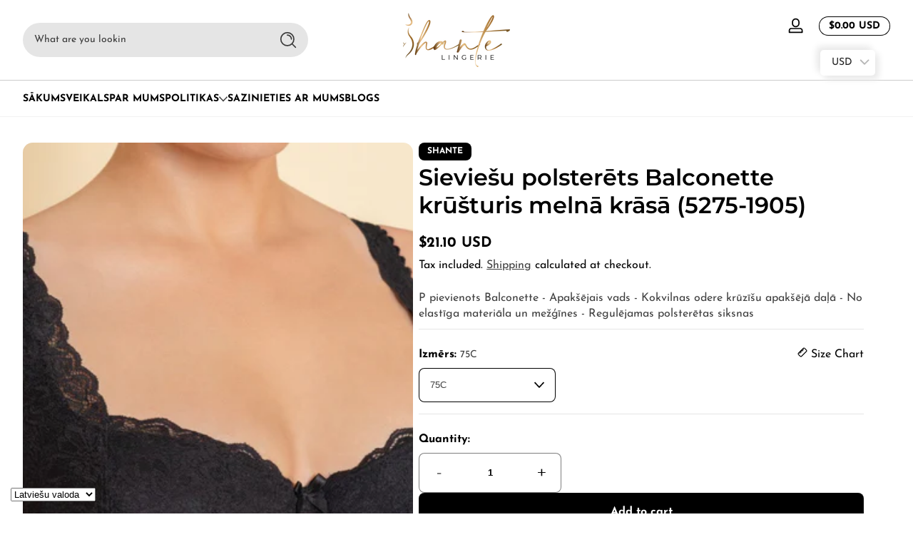

--- FILE ---
content_type: text/html; charset=utf-8
request_url: https://shantelingerie.com/lv/collections/trending-collection/products/womens-padded-balconette-bra-in-black-color-5275-1905
body_size: 44368
content:
<!doctype html>
<html class="no-js" lang="lv">
  <head>
    <meta charset="utf-8">
    <meta http-equiv="X-UA-Compatible" content="IE=edge">
    <meta name="viewport" content="width=device-width, initial-scale=1.0">
    <meta name="theme-color" content="">
    <link rel="canonical" href="https://shantelingerie.com/lv/products/womens-padded-balconette-bra-in-black-color-5275-1905"><title>
      Sieviešu polsterēts Balconette krūšturis melnā krāsā (5275-1905)
 &ndash; Shante Lingerie</title><meta name="description" content="P pievienots Balconette - Apakšējais vads - Kokvilnas odere krūzīšu apakšējā daļā - No elastīga materiāla un mežģīnes - Regulējamas polsterētas siksnas">

<meta property="og:site_name" content="Shante Lingerie">
<meta property="og:url" content="https://shantelingerie.com/lv/products/womens-padded-balconette-bra-in-black-color-5275-1905">
<meta property="og:title" content="Sieviešu polsterēts Balconette krūšturis melnā krāsā (5275-1905)">
<meta property="og:type" content="product">
<meta property="og:description" content="P pievienots Balconette - Apakšējais vads - Kokvilnas odere krūzīšu apakšējā daļā - No elastīga materiāla un mežģīnes - Regulējamas polsterētas siksnas"><meta property="og:image" content="http://shantelingerie.com/cdn/shop/products/balconettebra5275-1905blackfront_edited.jpg?v=1742668289">
  <meta property="og:image:secure_url" content="https://shantelingerie.com/cdn/shop/products/balconettebra5275-1905blackfront_edited.jpg?v=1742668289">
  <meta property="og:image:width" content="1850">
  <meta property="og:image:height" content="1480"><meta property="og:price:amount" content="17.99">
  <meta property="og:price:currency" content="EUR"><meta name="twitter:card" content="summary_large_image">
<meta name="twitter:title" content="Sieviešu polsterēts Balconette krūšturis melnā krāsā (5275-1905)">
<meta name="twitter:description" content="P pievienots Balconette - Apakšējais vads - Kokvilnas odere krūzīšu apakšējā daļā - No elastīga materiāla un mežģīnes - Regulējamas polsterētas siksnas">


    <script src="//shantelingerie.com/cdn/shop/t/13/assets/constants.js?v=89235964194706068891743577492" defer="defer"></script>
    <script src="//shantelingerie.com/cdn/shop/t/13/assets/pubsub.js?v=158357773527763999511743577492" defer="defer"></script>
    <script src="//shantelingerie.com/cdn/shop/t/13/assets/global.js?v=35633740183762758501743577492" defer="defer"></script><script src="//shantelingerie.com/cdn/shop/t/13/assets/animations.js?v=13981969454044038861743577492" defer="defer"></script><script src="//shantelingerie.com/cdn/shop/t/13/assets/slider.js?v=73067257954336645661743577492" defer="defer"></script>
    <script src="//shantelingerie.com/cdn/shop/t/13/assets/scrollable-content-viewer.js?v=124925564108028942281743577492" defer="defer"></script>
    <script src="//shantelingerie.com/cdn/shop/t/13/assets/main-search.js?v=135882157248412171731743577492" defer="defer"></script><script src="//shantelingerie.com/cdn/shop/t/13/assets/confetti.js?v=97869789912092450461743577492" defer></script><script>window.performance && window.performance.mark && window.performance.mark('shopify.content_for_header.start');</script><meta name="google-site-verification" content="0bwYt13Zj-MRHRMSdR8v8S8ju-UeOWUMxqiqXmSJChE">
<meta id="shopify-digital-wallet" name="shopify-digital-wallet" content="/47228747932/digital_wallets/dialog">
<meta name="shopify-checkout-api-token" content="a98c721d383ce6747d73bbac6b22d1b1">
<meta id="in-context-paypal-metadata" data-shop-id="47228747932" data-venmo-supported="false" data-environment="production" data-locale="en_US" data-paypal-v4="true" data-currency="EUR">
<link rel="alternate" hreflang="x-default" href="https://shantelingerie.com/products/womens-padded-balconette-bra-in-black-color-5275-1905">
<link rel="alternate" hreflang="ru" href="https://shantelingerie.com/ru/products/womens-padded-balconette-bra-in-black-color-5275-1905">
<link rel="alternate" hreflang="lv" href="https://shantelingerie.com/lv/products/womens-padded-balconette-bra-in-black-color-5275-1905">
<link rel="alternate" type="application/json+oembed" href="https://shantelingerie.com/lv/products/womens-padded-balconette-bra-in-black-color-5275-1905.oembed">
<script async="async" src="/checkouts/internal/preloads.js?locale=lv-LV"></script>
<script id="shopify-features" type="application/json">{"accessToken":"a98c721d383ce6747d73bbac6b22d1b1","betas":["rich-media-storefront-analytics"],"domain":"shantelingerie.com","predictiveSearch":true,"shopId":47228747932,"locale":"en"}</script>
<script>var Shopify = Shopify || {};
Shopify.shop = "shante-lv.myshopify.com";
Shopify.locale = "lv";
Shopify.currency = {"active":"EUR","rate":"1.0"};
Shopify.country = "LV";
Shopify.theme = {"name":"Active Theme","id":179236700487,"schema_name":"Ascent","schema_version":"2.1.7","theme_store_id":null,"role":"main"};
Shopify.theme.handle = "null";
Shopify.theme.style = {"id":null,"handle":null};
Shopify.cdnHost = "shantelingerie.com/cdn";
Shopify.routes = Shopify.routes || {};
Shopify.routes.root = "/lv/";</script>
<script type="module">!function(o){(o.Shopify=o.Shopify||{}).modules=!0}(window);</script>
<script>!function(o){function n(){var o=[];function n(){o.push(Array.prototype.slice.apply(arguments))}return n.q=o,n}var t=o.Shopify=o.Shopify||{};t.loadFeatures=n(),t.autoloadFeatures=n()}(window);</script>
<script id="shop-js-analytics" type="application/json">{"pageType":"product"}</script>
<script defer="defer" async type="module" src="//shantelingerie.com/cdn/shopifycloud/shop-js/modules/v2/client.init-shop-cart-sync_DtuiiIyl.en.esm.js"></script>
<script defer="defer" async type="module" src="//shantelingerie.com/cdn/shopifycloud/shop-js/modules/v2/chunk.common_CUHEfi5Q.esm.js"></script>
<script type="module">
  await import("//shantelingerie.com/cdn/shopifycloud/shop-js/modules/v2/client.init-shop-cart-sync_DtuiiIyl.en.esm.js");
await import("//shantelingerie.com/cdn/shopifycloud/shop-js/modules/v2/chunk.common_CUHEfi5Q.esm.js");

  window.Shopify.SignInWithShop?.initShopCartSync?.({"fedCMEnabled":true,"windoidEnabled":true});

</script>
<script>(function() {
  var isLoaded = false;
  function asyncLoad() {
    if (isLoaded) return;
    isLoaded = true;
    var urls = ["https:\/\/shantelingerie.com\/apps\/buckscc\/sdk.min.js?shop=shante-lv.myshopify.com"];
    for (var i = 0; i < urls.length; i++) {
      var s = document.createElement('script');
      s.type = 'text/javascript';
      s.async = true;
      s.src = urls[i];
      var x = document.getElementsByTagName('script')[0];
      x.parentNode.insertBefore(s, x);
    }
  };
  if(window.attachEvent) {
    window.attachEvent('onload', asyncLoad);
  } else {
    window.addEventListener('load', asyncLoad, false);
  }
})();</script>
<script id="__st">var __st={"a":47228747932,"offset":7200,"reqid":"4d0d93a7-ca16-4297-87a4-93364355c00e-1767556555","pageurl":"shantelingerie.com\/lv\/collections\/trending-collection\/products\/womens-padded-balconette-bra-in-black-color-5275-1905","u":"0ddffdb8ab48","p":"product","rtyp":"product","rid":7269837963420};</script>
<script>window.ShopifyPaypalV4VisibilityTracking = true;</script>
<script id="captcha-bootstrap">!function(){'use strict';const t='contact',e='account',n='new_comment',o=[[t,t],['blogs',n],['comments',n],[t,'customer']],c=[[e,'customer_login'],[e,'guest_login'],[e,'recover_customer_password'],[e,'create_customer']],r=t=>t.map((([t,e])=>`form[action*='/${t}']:not([data-nocaptcha='true']) input[name='form_type'][value='${e}']`)).join(','),a=t=>()=>t?[...document.querySelectorAll(t)].map((t=>t.form)):[];function s(){const t=[...o],e=r(t);return a(e)}const i='password',u='form_key',d=['recaptcha-v3-token','g-recaptcha-response','h-captcha-response',i],f=()=>{try{return window.sessionStorage}catch{return}},m='__shopify_v',_=t=>t.elements[u];function p(t,e,n=!1){try{const o=window.sessionStorage,c=JSON.parse(o.getItem(e)),{data:r}=function(t){const{data:e,action:n}=t;return t[m]||n?{data:e,action:n}:{data:t,action:n}}(c);for(const[e,n]of Object.entries(r))t.elements[e]&&(t.elements[e].value=n);n&&o.removeItem(e)}catch(o){console.error('form repopulation failed',{error:o})}}const l='form_type',E='cptcha';function T(t){t.dataset[E]=!0}const w=window,h=w.document,L='Shopify',v='ce_forms',y='captcha';let A=!1;((t,e)=>{const n=(g='f06e6c50-85a8-45c8-87d0-21a2b65856fe',I='https://cdn.shopify.com/shopifycloud/storefront-forms-hcaptcha/ce_storefront_forms_captcha_hcaptcha.v1.5.2.iife.js',D={infoText:'Protected by hCaptcha',privacyText:'Privacy',termsText:'Terms'},(t,e,n)=>{const o=w[L][v],c=o.bindForm;if(c)return c(t,g,e,D).then(n);var r;o.q.push([[t,g,e,D],n]),r=I,A||(h.body.append(Object.assign(h.createElement('script'),{id:'captcha-provider',async:!0,src:r})),A=!0)});var g,I,D;w[L]=w[L]||{},w[L][v]=w[L][v]||{},w[L][v].q=[],w[L][y]=w[L][y]||{},w[L][y].protect=function(t,e){n(t,void 0,e),T(t)},Object.freeze(w[L][y]),function(t,e,n,w,h,L){const[v,y,A,g]=function(t,e,n){const i=e?o:[],u=t?c:[],d=[...i,...u],f=r(d),m=r(i),_=r(d.filter((([t,e])=>n.includes(e))));return[a(f),a(m),a(_),s()]}(w,h,L),I=t=>{const e=t.target;return e instanceof HTMLFormElement?e:e&&e.form},D=t=>v().includes(t);t.addEventListener('submit',(t=>{const e=I(t);if(!e)return;const n=D(e)&&!e.dataset.hcaptchaBound&&!e.dataset.recaptchaBound,o=_(e),c=g().includes(e)&&(!o||!o.value);(n||c)&&t.preventDefault(),c&&!n&&(function(t){try{if(!f())return;!function(t){const e=f();if(!e)return;const n=_(t);if(!n)return;const o=n.value;o&&e.removeItem(o)}(t);const e=Array.from(Array(32),(()=>Math.random().toString(36)[2])).join('');!function(t,e){_(t)||t.append(Object.assign(document.createElement('input'),{type:'hidden',name:u})),t.elements[u].value=e}(t,e),function(t,e){const n=f();if(!n)return;const o=[...t.querySelectorAll(`input[type='${i}']`)].map((({name:t})=>t)),c=[...d,...o],r={};for(const[a,s]of new FormData(t).entries())c.includes(a)||(r[a]=s);n.setItem(e,JSON.stringify({[m]:1,action:t.action,data:r}))}(t,e)}catch(e){console.error('failed to persist form',e)}}(e),e.submit())}));const S=(t,e)=>{t&&!t.dataset[E]&&(n(t,e.some((e=>e===t))),T(t))};for(const o of['focusin','change'])t.addEventListener(o,(t=>{const e=I(t);D(e)&&S(e,y())}));const B=e.get('form_key'),M=e.get(l),P=B&&M;t.addEventListener('DOMContentLoaded',(()=>{const t=y();if(P)for(const e of t)e.elements[l].value===M&&p(e,B);[...new Set([...A(),...v().filter((t=>'true'===t.dataset.shopifyCaptcha))])].forEach((e=>S(e,t)))}))}(h,new URLSearchParams(w.location.search),n,t,e,['guest_login'])})(!0,!0)}();</script>
<script integrity="sha256-4kQ18oKyAcykRKYeNunJcIwy7WH5gtpwJnB7kiuLZ1E=" data-source-attribution="shopify.loadfeatures" defer="defer" src="//shantelingerie.com/cdn/shopifycloud/storefront/assets/storefront/load_feature-a0a9edcb.js" crossorigin="anonymous"></script>
<script data-source-attribution="shopify.dynamic_checkout.dynamic.init">var Shopify=Shopify||{};Shopify.PaymentButton=Shopify.PaymentButton||{isStorefrontPortableWallets:!0,init:function(){window.Shopify.PaymentButton.init=function(){};var t=document.createElement("script");t.src="https://shantelingerie.com/cdn/shopifycloud/portable-wallets/latest/portable-wallets.en.js",t.type="module",document.head.appendChild(t)}};
</script>
<script data-source-attribution="shopify.dynamic_checkout.buyer_consent">
  function portableWalletsHideBuyerConsent(e){var t=document.getElementById("shopify-buyer-consent"),n=document.getElementById("shopify-subscription-policy-button");t&&n&&(t.classList.add("hidden"),t.setAttribute("aria-hidden","true"),n.removeEventListener("click",e))}function portableWalletsShowBuyerConsent(e){var t=document.getElementById("shopify-buyer-consent"),n=document.getElementById("shopify-subscription-policy-button");t&&n&&(t.classList.remove("hidden"),t.removeAttribute("aria-hidden"),n.addEventListener("click",e))}window.Shopify?.PaymentButton&&(window.Shopify.PaymentButton.hideBuyerConsent=portableWalletsHideBuyerConsent,window.Shopify.PaymentButton.showBuyerConsent=portableWalletsShowBuyerConsent);
</script>
<script data-source-attribution="shopify.dynamic_checkout.cart.bootstrap">document.addEventListener("DOMContentLoaded",(function(){function t(){return document.querySelector("shopify-accelerated-checkout-cart, shopify-accelerated-checkout")}if(t())Shopify.PaymentButton.init();else{new MutationObserver((function(e,n){t()&&(Shopify.PaymentButton.init(),n.disconnect())})).observe(document.body,{childList:!0,subtree:!0})}}));
</script>
<script id='scb4127' type='text/javascript' async='' src='https://shantelingerie.com/cdn/shopifycloud/privacy-banner/storefront-banner.js'></script><link id="shopify-accelerated-checkout-styles" rel="stylesheet" media="screen" href="https://shantelingerie.com/cdn/shopifycloud/portable-wallets/latest/accelerated-checkout-backwards-compat.css" crossorigin="anonymous">
<style id="shopify-accelerated-checkout-cart">
        #shopify-buyer-consent {
  margin-top: 1em;
  display: inline-block;
  width: 100%;
}

#shopify-buyer-consent.hidden {
  display: none;
}

#shopify-subscription-policy-button {
  background: none;
  border: none;
  padding: 0;
  text-decoration: underline;
  font-size: inherit;
  cursor: pointer;
}

#shopify-subscription-policy-button::before {
  box-shadow: none;
}

      </style>

<script>window.performance && window.performance.mark && window.performance.mark('shopify.content_for_header.end');</script>
<link rel="preconnect" href="https://fonts.shopifycdn.com" crossorigin><link rel="preload" as="font" href="//shantelingerie.com/cdn/fonts/josefin_sans/josefinsans_n4.70f7efd699799949e6d9f99bc20843a2c86a2e0f.woff2" type="font/woff2" crossorigin>
      
<style data-shopify>@font-face {
  font-family: "Josefin Sans";
  font-weight: 400;
  font-style: normal;
  font-display: swap;
  src: url("//shantelingerie.com/cdn/fonts/josefin_sans/josefinsans_n4.70f7efd699799949e6d9f99bc20843a2c86a2e0f.woff2") format("woff2"),
       url("//shantelingerie.com/cdn/fonts/josefin_sans/josefinsans_n4.35d308a1bdf56e5556bc2ac79702c721e4e2e983.woff") format("woff");
}

        @font-face {
  font-family: "Josefin Sans";
  font-weight: 100;
  font-style: normal;
  font-display: swap;
  src: url("//shantelingerie.com/cdn/fonts/josefin_sans/josefinsans_n1.7ac6a2233ee9eda8d5e906a90d109d1138a3c5c7.woff2") format("woff2"),
       url("//shantelingerie.com/cdn/fonts/josefin_sans/josefinsans_n1.c4e046668207726c84b74f1a602800f2f718fff0.woff") format("woff");
}

        @font-face {
  font-family: "Josefin Sans";
  font-weight: 300;
  font-style: normal;
  font-display: swap;
  src: url("//shantelingerie.com/cdn/fonts/josefin_sans/josefinsans_n3.374d5f789b55dc43ab676daa4d4b2e3218eb6d25.woff2") format("woff2"),
       url("//shantelingerie.com/cdn/fonts/josefin_sans/josefinsans_n3.96e999b56a2455ae25366c2fa92b6bd8280af01a.woff") format("woff");
}

        @font-face {
  font-family: "Josefin Sans";
  font-weight: 500;
  font-style: normal;
  font-display: swap;
  src: url("//shantelingerie.com/cdn/fonts/josefin_sans/josefinsans_n5.72427d78743bbf3591b498f66ad0f8361904dc4d.woff2") format("woff2"),
       url("//shantelingerie.com/cdn/fonts/josefin_sans/josefinsans_n5.15e133f4dfd3ea9ee7de5283759b87e9708721ae.woff") format("woff");
}

        @font-face {
  font-family: "Josefin Sans";
  font-weight: 700;
  font-style: normal;
  font-display: swap;
  src: url("//shantelingerie.com/cdn/fonts/josefin_sans/josefinsans_n7.4edc746dce14b53e39df223fba72d5f37c3d525d.woff2") format("woff2"),
       url("//shantelingerie.com/cdn/fonts/josefin_sans/josefinsans_n7.051568b12ab464ee8f0241094cdd7a1c80fbd08d.woff") format("woff");
}

        
        @font-face {
  font-family: "Josefin Sans";
  font-weight: 400;
  font-style: italic;
  font-display: swap;
  src: url("//shantelingerie.com/cdn/fonts/josefin_sans/josefinsans_i4.a2ba85bff59cf18a6ad90c24fe1808ddb8ce1343.woff2") format("woff2"),
       url("//shantelingerie.com/cdn/fonts/josefin_sans/josefinsans_i4.2dba61e1d135ab449e8e134ba633cf0d31863cc4.woff") format("woff");
}

        @font-face {
  font-family: "Josefin Sans";
  font-weight: 700;
  font-style: italic;
  font-display: swap;
  src: url("//shantelingerie.com/cdn/fonts/josefin_sans/josefinsans_i7.733dd5c50cdd7b706d9ec731b4016d1edd55db5e.woff2") format("woff2"),
       url("//shantelingerie.com/cdn/fonts/josefin_sans/josefinsans_i7.094ef86ca8f6eafea52b87b4f09feefb278e539d.woff") format("woff");
}

</style><link rel="preload" as="font" href="//shantelingerie.com/cdn/fonts/montserrat/montserrat_n6.1326b3e84230700ef15b3a29fb520639977513e0.woff2" type="font/woff2" crossorigin>
      
<style data-shopify>@font-face {
  font-family: Montserrat;
  font-weight: 600;
  font-style: normal;
  font-display: swap;
  src: url("//shantelingerie.com/cdn/fonts/montserrat/montserrat_n6.1326b3e84230700ef15b3a29fb520639977513e0.woff2") format("woff2"),
       url("//shantelingerie.com/cdn/fonts/montserrat/montserrat_n6.652f051080eb14192330daceed8cd53dfdc5ead9.woff") format("woff");
}

        @font-face {
  font-family: Montserrat;
  font-weight: 100;
  font-style: normal;
  font-display: swap;
  src: url("//shantelingerie.com/cdn/fonts/montserrat/montserrat_n1.2f0714cbd41857ba00d5d4fafdce92c40aadb8e6.woff2") format("woff2"),
       url("//shantelingerie.com/cdn/fonts/montserrat/montserrat_n1.7bec1bf4c4d0f77c37dc95cf9616413eceba9082.woff") format("woff");
}

        @font-face {
  font-family: Montserrat;
  font-weight: 300;
  font-style: normal;
  font-display: swap;
  src: url("//shantelingerie.com/cdn/fonts/montserrat/montserrat_n3.29e699231893fd243e1620595067294bb067ba2a.woff2") format("woff2"),
       url("//shantelingerie.com/cdn/fonts/montserrat/montserrat_n3.64ed56f012a53c08a49d49bd7e0c8d2f46119150.woff") format("woff");
}

        @font-face {
  font-family: Montserrat;
  font-weight: 700;
  font-style: normal;
  font-display: swap;
  src: url("//shantelingerie.com/cdn/fonts/montserrat/montserrat_n7.3c434e22befd5c18a6b4afadb1e3d77c128c7939.woff2") format("woff2"),
       url("//shantelingerie.com/cdn/fonts/montserrat/montserrat_n7.5d9fa6e2cae713c8fb539a9876489d86207fe957.woff") format("woff");
}

        @font-face {
  font-family: Montserrat;
  font-weight: 900;
  font-style: normal;
  font-display: swap;
  src: url("//shantelingerie.com/cdn/fonts/montserrat/montserrat_n9.680ded1be351aa3bf3b3650ac5f6df485af8a07c.woff2") format("woff2"),
       url("//shantelingerie.com/cdn/fonts/montserrat/montserrat_n9.0cc5aaeff26ef35c23b69a061997d78c9697a382.woff") format("woff");
}

</style><link rel="preload" as="font" href="//shantelingerie.com/cdn/fonts/lobster_two/lobstertwo_n4.0b602410ad5f8551799871f3269c276449c903ec.woff2" type="font/woff2" crossorigin>
      
<style data-shopify>@font-face {
  font-family: "Lobster Two";
  font-weight: 400;
  font-style: normal;
  font-display: swap;
  src: url("//shantelingerie.com/cdn/fonts/lobster_two/lobstertwo_n4.0b602410ad5f8551799871f3269c276449c903ec.woff2") format("woff2"),
       url("//shantelingerie.com/cdn/fonts/lobster_two/lobstertwo_n4.951ade9bd3ac6c1cb6b7b727db26bee258c81947.woff") format("woff");
}

        
        
        @font-face {
  font-family: "Lobster Two";
  font-weight: 700;
  font-style: normal;
  font-display: swap;
  src: url("//shantelingerie.com/cdn/fonts/lobster_two/lobstertwo_n7.749e9d2631c8f696ca38ae01925cdea7e040d897.woff2") format("woff2"),
       url("//shantelingerie.com/cdn/fonts/lobster_two/lobstertwo_n7.b18d196dc0118ab21e0d06417c31b7c70218a2f2.woff") format("woff");
}

        
</style><style data-shopify>
      


        .color-background-1 {
          --color-background: 255,255,255;
          
          --color-foreground: 0,0,0;
          --color-shadow: 0,0,0;
          --color-button: 0,0,0;
          --color-button-text: 255,255,255;
          --color-secondary-button-text: 79,53,82;
          --color-outline: 0,0,0;
        }

        .color-background-2 {
          --color-background: 255,255,255;
          
          --color-foreground: 255,255,255;
          --color-shadow: 0,0,0;
          --color-button: 255,255,255;
          --color-button-text: 0,0,0;
          --color-secondary-button-text: 18,18,18;
          --color-outline: 255,255,255;
        }

        .color-inverse {
          --color-background: 36,40,51;
          
          --color-foreground: 255,255,255;
          --color-shadow: 0,0,0;
          --color-button: 231,55,55;
          --color-button-text: 255,255,255;
          --color-secondary-button-text: 255,255,255;
          --color-outline: 255,255,255;
        }

        .color-accent-1 {
          --color-background: 239,255,250;
          
          --color-foreground: 36,40,51;
          --color-shadow: 0,0,0;
          --color-button: 36,40,51;
          --color-button-text: 255,255,255;
          --color-secondary-button-text: 36,40,51;
          --color-outline: 36,40,51;
        }

        .color-accent-2 {
          --color-background: 255,244,185;
          
          --color-foreground: 0,0,0;
          --color-shadow: 0,0,0;
          --color-button: 255,116,0;
          --color-button-text: 255,255,255;
          --color-secondary-button-text: 0,0,0;
          --color-outline: 0,0,0;
        }

      body, .color-background-1, .color-background-2, .color-inverse, .color-accent-1, .color-accent-2 {
        color: rgb(var(--color-foreground));
        background: rgba(var(--color-background), var(--alpha-background));
      }

      :root {
        --font-body-family: "Josefin Sans", sans-serif;
        --font-body-style: normal;
        --font-body-weight: 400;
        --font-body-weight-bold: 700;
            --font-body-letter-spacing: normal;--font-heading-family: Montserrat, sans-serif;
        --font-heading-style: normal;
        --font-heading-weight: 600;
            --font-header-letter-spacing: normal;--font-decorative-family: "Lobster Two", sans-serif;
        --font-decorative-style: normal;
            --font-decorative-letter-spacing: 0.12em;
          --sale-badge-background: 0, 0, 0;
        --sale-badge-foreground: 255, 214, 0;

        --gift-badge-background: 181, 0, 181;
        --gift-badge-foreground: 255, 255, 255;

        --new-badge-background: 12, 183, 113;
        --new-badge-foreground: 255, 255, 255;

        --preorder-badge-background: 51, 79, 180;
        --preorder-badge-foreground: 255, 255, 255;

        --custom-badge-background: 255, 255, 255;
        --custom-badge-foreground: 0, 0, 0;

        --color-error: 255, 0, 0;
        --color-warning: 255, 214, 0;
        --color-success: 12, 183, 113;

        
          --page-width: 1400px;
        

        
            --small-radius: 0.5rem;
            --medium-radius: 0.875rem;
            --large-radius: 2rem;
        

        --card-media-padding: 0px;
        --card-media-padding-horizontal: 0px;
      }

      *,
      *::before,
      *::after {
        box-sizing: inherit;
      }

      html {
        box-sizing: border-box;
        font-size: 16px;
        height: 100%;
        -webkit-text-size-adjust: 100%; /* 防止 Safari 和 Chrome 自动调整文本大小 */
        text-size-adjust: 100%;
      }

      @media screen and (max-width: 749px) {
        html{
          font-size: 14px;
        }
      }

      body {
        display: flex;
        flex-flow: column;
        min-height: 100vh;
        margin: 0;
        line-height: 1.4;
        overflow-x: hidden;
        overflow-y: scroll;
        font-family: var(--font-body-family);
        font-style: var(--font-body-style);
        letter-spacing: var(--font-body-letter-spacing);
        font-weight: var(--font-body-weight);
      }

      main {
        flex: 1 1 auto;
      }
    </style>

    <script>
      document.documentElement.className = document.documentElement.className.replace('no-js', 'js');
      if (Shopify.designMode) {
        document.documentElement.classList.add('shopify-design-mode');
      }
    </script>

    <link href="//shantelingerie.com/cdn/shop/t/13/assets/style.css?v=66472199930329328271743577492" rel="stylesheet" type="text/css" media="all" />

    <link rel="stylesheet" href="//shantelingerie.com/cdn/shop/t/13/assets/component-autopopup.css?v=19529780875689676101743577492" media="print" onload="this.media='all';">
    <noscript>
      <link href="//shantelingerie.com/cdn/shop/t/13/assets/component-autopopup.css?v=19529780875689676101743577492" rel="stylesheet" type="text/css" media="all" />
    </noscript>

    <link rel="stylesheet" href="//shantelingerie.com/cdn/shop/t/13/assets/component-card.css?v=103067086194224123331743577492" media="print" onload="this.media='all';">
    <noscript>
      <link href="//shantelingerie.com/cdn/shop/t/13/assets/component-card.css?v=103067086194224123331743577492" rel="stylesheet" type="text/css" media="all" />
    </noscript><link rel="stylesheet" href="//shantelingerie.com/cdn/shop/t/13/assets/component-predictive-search.css?v=87184669079365522591743577492" media="print" onload="this.media='all';">
      <noscript>
        <link href="//shantelingerie.com/cdn/shop/t/13/assets/component-predictive-search.css?v=87184669079365522591743577492" rel="stylesheet" type="text/css" media="all" />
      </noscript><!-- BEGIN app block: shopify://apps/bucks/blocks/app-embed/4f0a9b06-9da4-4a49-b378-2de9d23a3af3 -->
<script>
  window.bucksCC = window.bucksCC || {};
  window.bucksCC.metaConfig = {};
  window.bucksCC.reConvert = function() {};
  "function" != typeof Object.assign && (Object.assign = function(n) {
    if (null == n) 
      throw new TypeError("Cannot convert undefined or null to object");
    



    for (var r = Object(n), t = 1; t < arguments.length; t++) {
      var e = arguments[t];
      if (null != e) 
        for (var o in e) 
          e.hasOwnProperty(o) && (r[o] = e[o])
    }
    return r
  });

const bucks_validateJson = json => {
    let checkedJson;
    try {
        checkedJson = JSON.parse(json);
    } catch (error) { }
    return checkedJson;
};

  const bucks_encodedData = "[base64]";

  const bucks_myshopifyDomain = "shantelingerie.com";

  const decodedURI = atob(bucks_encodedData);
  const bucks_decodedString = decodeURIComponent(decodedURI);


  const bucks_parsedData = bucks_validateJson(bucks_decodedString) || {};
  Object.assign(window.bucksCC.metaConfig, {

    ... bucks_parsedData,
    money_format: "\u003cspan class=money\u003e€{{amount}}\u003c\/span\u003e",
    money_with_currency_format: "\u003cspan class=money\u003e€{{amount}} EUR\u003c\/span\u003e",
    userCurrency: "EUR"

  });
  window.bucksCC.reConvert = function() {};
  window.bucksCC.themeAppExtension = true;
  window.bucksCC.metaConfig.multiCurrencies = [];
  window.bucksCC.localization = {};
  
  

  window.bucksCC.localization.availableCountries = ["UM","AF","AL","DZ","US","AD","AI","AO","AG","GB","AE","AR","AM","AW","AU","AT","TL","AZ","BS","BH","BY","BD","BB","BE","BZ","BJ","BM","BO","BA","BW","BR","VG","BN","BG","BF","BI","BT","TD","CZ","CF","CL","DK","AC","ZA","GS","KR","SS","DM","DO","JE","DJ","EG","EC","GQ","ER","ET","FO","FJ","PH","FK","FR","TF","GF","PF","GA","GY","GM","GH","GG","GI","GD","GL","GR","GE","GP","GT","GN","GW","HT","HN","HR","EE","IN","IO","ID","IQ","IE","IS","IT","IL","JM","JP","NC","NZ","YE","JO","MO","CV","KY","KH","CM","CA","QA","KZ","KE","CN","HK","CY","CW","KG","KI","CC","CO","KM","CG","CD","XK","CR","CI","RU","CK","KW","LA","LV","LS","LB","LR","LY","LT","LI","LU","MG","YT","MY","MW","MV","ML","MT","MA","MQ","MU","MR","MX","ME","IM","MM","MD","MC","MN","MS","MZ","NA","NR","NP","NL","BQ","NE","NG","NI","NU","NF","NO","AX","OM","PK","PS","PA","PG","PY","PE","PN","PL","PT","RE","EH","RW","RO","SV","WS","SM","ST","SA","SC","BL","SN","MF","PM","KN","LC","VC","RS","SG","SX","SL","SK","SI","SO","FI","ES","LK","SD","SR","SH","SJ","SZ","CH","TJ","TW","TH","TZ","TC","TG","TK","TO","TT","TA","TN","TR","TM","TV","UG","UA","HU","UY","UZ","DE","VU","VA","VE","VN","WF","SB","ZM","MK","CX","ZW","SE"];
  window.bucksCC.localization.availableLanguages = ["en","ru","lv"];

  
  window.bucksCC.metaConfig.multiCurrencies = "EUR".split(',') || '';
  window.bucksCC.metaConfig.cartCurrency = "EUR" || '';

  if ((((window || {}).bucksCC || {}).metaConfig || {}).instantLoader) {
    self.fetch || (self.fetch = function(e, n) {
      return n = n || {},
      new Promise(function(t, s) {
        var r = new XMLHttpRequest,
          o = [],
          u = [],
          i = {},
          a = function() {
            return {
              ok: 2 == (r.status / 100 | 0),
              statusText: r.statusText,
              status: r.status,
              url: r.responseURL,
              text: function() {
                return Promise.resolve(r.responseText)
              },
              json: function() {
                return Promise.resolve(JSON.parse(r.responseText))
              },
              blob: function() {
                return Promise.resolve(new Blob([r.response]))
              },
              clone: a,
              headers: {
                keys: function() {
                  return o
                },
                entries: function() {
                  return u
                },
                get: function(e) {
                  return i[e.toLowerCase()]
                },
                has: function(e) {
                  return e.toLowerCase() in i
                }
              }
            }
          };
        for (var c in r.open(n.method || "get", e, !0), r.onload = function() {
          r.getAllResponseHeaders().replace(/^(.*?):[^S\n]*([sS]*?)$/gm, function(e, n, t) {
            o.push(n = n.toLowerCase()),
            u.push([n, t]),
            i[n] = i[n]
              ? i[n] + "," + t
              : t
          }),
          t(a())
        },
        r.onerror = s,
        r.withCredentials = "include" == n.credentials,
        n.headers) 
          r.setRequestHeader(c, n.headers[c]);
        r.send(n.body || null)
      })
    });
    !function() {
      function t(t) {
        const e = document.createElement("style");
        e.innerText = t,
        document.head.appendChild(e)
      }
      function e(t) {
        const e = document.createElement("script");
        e.type = "text/javascript",
        e.text = t,
        document.head.appendChild(e),
        console.log("%cBUCKSCC: Instant Loader Activated ⚡️", "background: #1c64f6; color: #fff; font-size: 12px; font-weight:bold; padding: 5px 10px; border-radius: 3px")
      }
      let n = sessionStorage.getItem("bucksccHash");
      (
        n = n
          ? JSON.parse(n)
          : null
      )
        ? e(n)
        : fetch(`https://${bucks_myshopifyDomain}/apps/buckscc/sdk.min.js`, {mode: "no-cors"}).then(function(t) {
          return t.text()
        }).then(function(t) {
          if ((t || "").length > 100) {
            const o = JSON.stringify(t);
            sessionStorage.setItem("bucksccHash", o),
            n = t,
            e(t)
          }
        })
    }();
  }

  const themeAppExLoadEvent = new Event("BUCKSCC_THEME-APP-EXTENSION_LOADED", { bubbles: true, cancelable: false });

  // Dispatch the custom event on the window
  window.dispatchEvent(themeAppExLoadEvent);

</script><!-- END app block --><script src="https://cdn.shopify.com/extensions/34fd8d9a-71fe-404e-b131-93ab807780b6/bucks-19/assets/widgetLoader.js" type="text/javascript" defer="defer"></script>
<link href="https://monorail-edge.shopifysvc.com" rel="dns-prefetch">
<script>(function(){if ("sendBeacon" in navigator && "performance" in window) {try {var session_token_from_headers = performance.getEntriesByType('navigation')[0].serverTiming.find(x => x.name == '_s').description;} catch {var session_token_from_headers = undefined;}var session_cookie_matches = document.cookie.match(/_shopify_s=([^;]*)/);var session_token_from_cookie = session_cookie_matches && session_cookie_matches.length === 2 ? session_cookie_matches[1] : "";var session_token = session_token_from_headers || session_token_from_cookie || "";function handle_abandonment_event(e) {var entries = performance.getEntries().filter(function(entry) {return /monorail-edge.shopifysvc.com/.test(entry.name);});if (!window.abandonment_tracked && entries.length === 0) {window.abandonment_tracked = true;var currentMs = Date.now();var navigation_start = performance.timing.navigationStart;var payload = {shop_id: 47228747932,url: window.location.href,navigation_start,duration: currentMs - navigation_start,session_token,page_type: "product"};window.navigator.sendBeacon("https://monorail-edge.shopifysvc.com/v1/produce", JSON.stringify({schema_id: "online_store_buyer_site_abandonment/1.1",payload: payload,metadata: {event_created_at_ms: currentMs,event_sent_at_ms: currentMs}}));}}window.addEventListener('pagehide', handle_abandonment_event);}}());</script>
<script id="web-pixels-manager-setup">(function e(e,d,r,n,o){if(void 0===o&&(o={}),!Boolean(null===(a=null===(i=window.Shopify)||void 0===i?void 0:i.analytics)||void 0===a?void 0:a.replayQueue)){var i,a;window.Shopify=window.Shopify||{};var t=window.Shopify;t.analytics=t.analytics||{};var s=t.analytics;s.replayQueue=[],s.publish=function(e,d,r){return s.replayQueue.push([e,d,r]),!0};try{self.performance.mark("wpm:start")}catch(e){}var l=function(){var e={modern:/Edge?\/(1{2}[4-9]|1[2-9]\d|[2-9]\d{2}|\d{4,})\.\d+(\.\d+|)|Firefox\/(1{2}[4-9]|1[2-9]\d|[2-9]\d{2}|\d{4,})\.\d+(\.\d+|)|Chrom(ium|e)\/(9{2}|\d{3,})\.\d+(\.\d+|)|(Maci|X1{2}).+ Version\/(15\.\d+|(1[6-9]|[2-9]\d|\d{3,})\.\d+)([,.]\d+|)( \(\w+\)|)( Mobile\/\w+|) Safari\/|Chrome.+OPR\/(9{2}|\d{3,})\.\d+\.\d+|(CPU[ +]OS|iPhone[ +]OS|CPU[ +]iPhone|CPU IPhone OS|CPU iPad OS)[ +]+(15[._]\d+|(1[6-9]|[2-9]\d|\d{3,})[._]\d+)([._]\d+|)|Android:?[ /-](13[3-9]|1[4-9]\d|[2-9]\d{2}|\d{4,})(\.\d+|)(\.\d+|)|Android.+Firefox\/(13[5-9]|1[4-9]\d|[2-9]\d{2}|\d{4,})\.\d+(\.\d+|)|Android.+Chrom(ium|e)\/(13[3-9]|1[4-9]\d|[2-9]\d{2}|\d{4,})\.\d+(\.\d+|)|SamsungBrowser\/([2-9]\d|\d{3,})\.\d+/,legacy:/Edge?\/(1[6-9]|[2-9]\d|\d{3,})\.\d+(\.\d+|)|Firefox\/(5[4-9]|[6-9]\d|\d{3,})\.\d+(\.\d+|)|Chrom(ium|e)\/(5[1-9]|[6-9]\d|\d{3,})\.\d+(\.\d+|)([\d.]+$|.*Safari\/(?![\d.]+ Edge\/[\d.]+$))|(Maci|X1{2}).+ Version\/(10\.\d+|(1[1-9]|[2-9]\d|\d{3,})\.\d+)([,.]\d+|)( \(\w+\)|)( Mobile\/\w+|) Safari\/|Chrome.+OPR\/(3[89]|[4-9]\d|\d{3,})\.\d+\.\d+|(CPU[ +]OS|iPhone[ +]OS|CPU[ +]iPhone|CPU IPhone OS|CPU iPad OS)[ +]+(10[._]\d+|(1[1-9]|[2-9]\d|\d{3,})[._]\d+)([._]\d+|)|Android:?[ /-](13[3-9]|1[4-9]\d|[2-9]\d{2}|\d{4,})(\.\d+|)(\.\d+|)|Mobile Safari.+OPR\/([89]\d|\d{3,})\.\d+\.\d+|Android.+Firefox\/(13[5-9]|1[4-9]\d|[2-9]\d{2}|\d{4,})\.\d+(\.\d+|)|Android.+Chrom(ium|e)\/(13[3-9]|1[4-9]\d|[2-9]\d{2}|\d{4,})\.\d+(\.\d+|)|Android.+(UC? ?Browser|UCWEB|U3)[ /]?(15\.([5-9]|\d{2,})|(1[6-9]|[2-9]\d|\d{3,})\.\d+)\.\d+|SamsungBrowser\/(5\.\d+|([6-9]|\d{2,})\.\d+)|Android.+MQ{2}Browser\/(14(\.(9|\d{2,})|)|(1[5-9]|[2-9]\d|\d{3,})(\.\d+|))(\.\d+|)|K[Aa][Ii]OS\/(3\.\d+|([4-9]|\d{2,})\.\d+)(\.\d+|)/},d=e.modern,r=e.legacy,n=navigator.userAgent;return n.match(d)?"modern":n.match(r)?"legacy":"unknown"}(),u="modern"===l?"modern":"legacy",c=(null!=n?n:{modern:"",legacy:""})[u],f=function(e){return[e.baseUrl,"/wpm","/b",e.hashVersion,"modern"===e.buildTarget?"m":"l",".js"].join("")}({baseUrl:d,hashVersion:r,buildTarget:u}),m=function(e){var d=e.version,r=e.bundleTarget,n=e.surface,o=e.pageUrl,i=e.monorailEndpoint;return{emit:function(e){var a=e.status,t=e.errorMsg,s=(new Date).getTime(),l=JSON.stringify({metadata:{event_sent_at_ms:s},events:[{schema_id:"web_pixels_manager_load/3.1",payload:{version:d,bundle_target:r,page_url:o,status:a,surface:n,error_msg:t},metadata:{event_created_at_ms:s}}]});if(!i)return console&&console.warn&&console.warn("[Web Pixels Manager] No Monorail endpoint provided, skipping logging."),!1;try{return self.navigator.sendBeacon.bind(self.navigator)(i,l)}catch(e){}var u=new XMLHttpRequest;try{return u.open("POST",i,!0),u.setRequestHeader("Content-Type","text/plain"),u.send(l),!0}catch(e){return console&&console.warn&&console.warn("[Web Pixels Manager] Got an unhandled error while logging to Monorail."),!1}}}}({version:r,bundleTarget:l,surface:e.surface,pageUrl:self.location.href,monorailEndpoint:e.monorailEndpoint});try{o.browserTarget=l,function(e){var d=e.src,r=e.async,n=void 0===r||r,o=e.onload,i=e.onerror,a=e.sri,t=e.scriptDataAttributes,s=void 0===t?{}:t,l=document.createElement("script"),u=document.querySelector("head"),c=document.querySelector("body");if(l.async=n,l.src=d,a&&(l.integrity=a,l.crossOrigin="anonymous"),s)for(var f in s)if(Object.prototype.hasOwnProperty.call(s,f))try{l.dataset[f]=s[f]}catch(e){}if(o&&l.addEventListener("load",o),i&&l.addEventListener("error",i),u)u.appendChild(l);else{if(!c)throw new Error("Did not find a head or body element to append the script");c.appendChild(l)}}({src:f,async:!0,onload:function(){if(!function(){var e,d;return Boolean(null===(d=null===(e=window.Shopify)||void 0===e?void 0:e.analytics)||void 0===d?void 0:d.initialized)}()){var d=window.webPixelsManager.init(e)||void 0;if(d){var r=window.Shopify.analytics;r.replayQueue.forEach((function(e){var r=e[0],n=e[1],o=e[2];d.publishCustomEvent(r,n,o)})),r.replayQueue=[],r.publish=d.publishCustomEvent,r.visitor=d.visitor,r.initialized=!0}}},onerror:function(){return m.emit({status:"failed",errorMsg:"".concat(f," has failed to load")})},sri:function(e){var d=/^sha384-[A-Za-z0-9+/=]+$/;return"string"==typeof e&&d.test(e)}(c)?c:"",scriptDataAttributes:o}),m.emit({status:"loading"})}catch(e){m.emit({status:"failed",errorMsg:(null==e?void 0:e.message)||"Unknown error"})}}})({shopId: 47228747932,storefrontBaseUrl: "https://shantelingerie.com",extensionsBaseUrl: "https://extensions.shopifycdn.com/cdn/shopifycloud/web-pixels-manager",monorailEndpoint: "https://monorail-edge.shopifysvc.com/unstable/produce_batch",surface: "storefront-renderer",enabledBetaFlags: ["2dca8a86","a0d5f9d2"],webPixelsConfigList: [{"id":"1477968199","configuration":"{\"config\":\"{\\\"google_tag_ids\\\":[\\\"G-P5N68TX6EK\\\",\\\"GT-KTTZQPQG\\\"],\\\"target_country\\\":\\\"ZZ\\\",\\\"gtag_events\\\":[{\\\"type\\\":\\\"search\\\",\\\"action_label\\\":\\\"G-P5N68TX6EK\\\"},{\\\"type\\\":\\\"begin_checkout\\\",\\\"action_label\\\":\\\"G-P5N68TX6EK\\\"},{\\\"type\\\":\\\"view_item\\\",\\\"action_label\\\":[\\\"G-P5N68TX6EK\\\",\\\"MC-9961JRR31Q\\\"]},{\\\"type\\\":\\\"purchase\\\",\\\"action_label\\\":[\\\"G-P5N68TX6EK\\\",\\\"MC-9961JRR31Q\\\"]},{\\\"type\\\":\\\"page_view\\\",\\\"action_label\\\":[\\\"G-P5N68TX6EK\\\",\\\"MC-9961JRR31Q\\\"]},{\\\"type\\\":\\\"add_payment_info\\\",\\\"action_label\\\":\\\"G-P5N68TX6EK\\\"},{\\\"type\\\":\\\"add_to_cart\\\",\\\"action_label\\\":\\\"G-P5N68TX6EK\\\"}],\\\"enable_monitoring_mode\\\":false}\"}","eventPayloadVersion":"v1","runtimeContext":"OPEN","scriptVersion":"b2a88bafab3e21179ed38636efcd8a93","type":"APP","apiClientId":1780363,"privacyPurposes":[],"dataSharingAdjustments":{"protectedCustomerApprovalScopes":["read_customer_address","read_customer_email","read_customer_name","read_customer_personal_data","read_customer_phone"]}},{"id":"348553543","configuration":"{\"pixel_id\":\"364830374749884\",\"pixel_type\":\"facebook_pixel\",\"metaapp_system_user_token\":\"-\"}","eventPayloadVersion":"v1","runtimeContext":"OPEN","scriptVersion":"ca16bc87fe92b6042fbaa3acc2fbdaa6","type":"APP","apiClientId":2329312,"privacyPurposes":["ANALYTICS","MARKETING","SALE_OF_DATA"],"dataSharingAdjustments":{"protectedCustomerApprovalScopes":["read_customer_address","read_customer_email","read_customer_name","read_customer_personal_data","read_customer_phone"]}},{"id":"185336135","eventPayloadVersion":"v1","runtimeContext":"LAX","scriptVersion":"1","type":"CUSTOM","privacyPurposes":["ANALYTICS"],"name":"Google Analytics tag (migrated)"},{"id":"shopify-app-pixel","configuration":"{}","eventPayloadVersion":"v1","runtimeContext":"STRICT","scriptVersion":"0450","apiClientId":"shopify-pixel","type":"APP","privacyPurposes":["ANALYTICS","MARKETING"]},{"id":"shopify-custom-pixel","eventPayloadVersion":"v1","runtimeContext":"LAX","scriptVersion":"0450","apiClientId":"shopify-pixel","type":"CUSTOM","privacyPurposes":["ANALYTICS","MARKETING"]}],isMerchantRequest: false,initData: {"shop":{"name":"Shante Lingerie","paymentSettings":{"currencyCode":"EUR"},"myshopifyDomain":"shante-lv.myshopify.com","countryCode":"LV","storefrontUrl":"https:\/\/shantelingerie.com\/lv"},"customer":null,"cart":null,"checkout":null,"productVariants":[{"price":{"amount":17.99,"currencyCode":"EUR"},"product":{"title":"Sieviešu polsterēts Balconette krūšturis melnā krāsā (5275-1905)","vendor":"Shante","id":"7269837963420","untranslatedTitle":"Sieviešu polsterēts Balconette krūšturis melnā krāsā (5275-1905)","url":"\/lv\/products\/womens-padded-balconette-bra-in-black-color-5275-1905","type":"Krūšturis"},"id":"41549920043164","image":{"src":"\/\/shantelingerie.com\/cdn\/shop\/products\/balconettebra5275-1905blackfront_edited.jpg?v=1742668289"},"sku":"","title":"75C","untranslatedTitle":"75C"},{"price":{"amount":17.99,"currencyCode":"EUR"},"product":{"title":"Sieviešu polsterēts Balconette krūšturis melnā krāsā (5275-1905)","vendor":"Shante","id":"7269837963420","untranslatedTitle":"Sieviešu polsterēts Balconette krūšturis melnā krāsā (5275-1905)","url":"\/lv\/products\/womens-padded-balconette-bra-in-black-color-5275-1905","type":"Krūšturis"},"id":"41549920075932","image":{"src":"\/\/shantelingerie.com\/cdn\/shop\/products\/balconettebra5275-1905blackfront_edited.jpg?v=1742668289"},"sku":"","title":"75D","untranslatedTitle":"75D"},{"price":{"amount":17.99,"currencyCode":"EUR"},"product":{"title":"Sieviešu polsterēts Balconette krūšturis melnā krāsā (5275-1905)","vendor":"Shante","id":"7269837963420","untranslatedTitle":"Sieviešu polsterēts Balconette krūšturis melnā krāsā (5275-1905)","url":"\/lv\/products\/womens-padded-balconette-bra-in-black-color-5275-1905","type":"Krūšturis"},"id":"41549920108700","image":{"src":"\/\/shantelingerie.com\/cdn\/shop\/products\/balconettebra5275-1905blackfront_edited.jpg?v=1742668289"},"sku":"","title":"75E","untranslatedTitle":"75E"},{"price":{"amount":17.99,"currencyCode":"EUR"},"product":{"title":"Sieviešu polsterēts Balconette krūšturis melnā krāsā (5275-1905)","vendor":"Shante","id":"7269837963420","untranslatedTitle":"Sieviešu polsterēts Balconette krūšturis melnā krāsā (5275-1905)","url":"\/lv\/products\/womens-padded-balconette-bra-in-black-color-5275-1905","type":"Krūšturis"},"id":"41549920141468","image":{"src":"\/\/shantelingerie.com\/cdn\/shop\/products\/balconettebra5275-1905blackfront_edited.jpg?v=1742668289"},"sku":"","title":"75F","untranslatedTitle":"75F"},{"price":{"amount":17.99,"currencyCode":"EUR"},"product":{"title":"Sieviešu polsterēts Balconette krūšturis melnā krāsā (5275-1905)","vendor":"Shante","id":"7269837963420","untranslatedTitle":"Sieviešu polsterēts Balconette krūšturis melnā krāsā (5275-1905)","url":"\/lv\/products\/womens-padded-balconette-bra-in-black-color-5275-1905","type":"Krūšturis"},"id":"41549920174236","image":{"src":"\/\/shantelingerie.com\/cdn\/shop\/products\/balconettebra5275-1905blackfront_edited.jpg?v=1742668289"},"sku":"","title":"75 G","untranslatedTitle":"75G"},{"price":{"amount":17.99,"currencyCode":"EUR"},"product":{"title":"Sieviešu polsterēts Balconette krūšturis melnā krāsā (5275-1905)","vendor":"Shante","id":"7269837963420","untranslatedTitle":"Sieviešu polsterēts Balconette krūšturis melnā krāsā (5275-1905)","url":"\/lv\/products\/womens-padded-balconette-bra-in-black-color-5275-1905","type":"Krūšturis"},"id":"41549920207004","image":{"src":"\/\/shantelingerie.com\/cdn\/shop\/products\/balconettebra5275-1905blackfront_edited.jpg?v=1742668289"},"sku":"","title":"75H","untranslatedTitle":"75H"},{"price":{"amount":17.99,"currencyCode":"EUR"},"product":{"title":"Sieviešu polsterēts Balconette krūšturis melnā krāsā (5275-1905)","vendor":"Shante","id":"7269837963420","untranslatedTitle":"Sieviešu polsterēts Balconette krūšturis melnā krāsā (5275-1905)","url":"\/lv\/products\/womens-padded-balconette-bra-in-black-color-5275-1905","type":"Krūšturis"},"id":"41549920239772","image":{"src":"\/\/shantelingerie.com\/cdn\/shop\/products\/balconettebra5275-1905blackfront_edited.jpg?v=1742668289"},"sku":"","title":"80C","untranslatedTitle":"80C"},{"price":{"amount":17.99,"currencyCode":"EUR"},"product":{"title":"Sieviešu polsterēts Balconette krūšturis melnā krāsā (5275-1905)","vendor":"Shante","id":"7269837963420","untranslatedTitle":"Sieviešu polsterēts Balconette krūšturis melnā krāsā (5275-1905)","url":"\/lv\/products\/womens-padded-balconette-bra-in-black-color-5275-1905","type":"Krūšturis"},"id":"41549920272540","image":{"src":"\/\/shantelingerie.com\/cdn\/shop\/products\/balconettebra5275-1905blackfront_edited.jpg?v=1742668289"},"sku":"","title":"80D","untranslatedTitle":"80D"},{"price":{"amount":17.99,"currencyCode":"EUR"},"product":{"title":"Sieviešu polsterēts Balconette krūšturis melnā krāsā (5275-1905)","vendor":"Shante","id":"7269837963420","untranslatedTitle":"Sieviešu polsterēts Balconette krūšturis melnā krāsā (5275-1905)","url":"\/lv\/products\/womens-padded-balconette-bra-in-black-color-5275-1905","type":"Krūšturis"},"id":"41549920305308","image":{"src":"\/\/shantelingerie.com\/cdn\/shop\/products\/balconettebra5275-1905blackfront_edited.jpg?v=1742668289"},"sku":"","title":"80E","untranslatedTitle":"80E"},{"price":{"amount":17.99,"currencyCode":"EUR"},"product":{"title":"Sieviešu polsterēts Balconette krūšturis melnā krāsā (5275-1905)","vendor":"Shante","id":"7269837963420","untranslatedTitle":"Sieviešu polsterēts Balconette krūšturis melnā krāsā (5275-1905)","url":"\/lv\/products\/womens-padded-balconette-bra-in-black-color-5275-1905","type":"Krūšturis"},"id":"41549920338076","image":{"src":"\/\/shantelingerie.com\/cdn\/shop\/products\/balconettebra5275-1905blackfront_edited.jpg?v=1742668289"},"sku":"","title":"80F","untranslatedTitle":"80F"},{"price":{"amount":17.99,"currencyCode":"EUR"},"product":{"title":"Sieviešu polsterēts Balconette krūšturis melnā krāsā (5275-1905)","vendor":"Shante","id":"7269837963420","untranslatedTitle":"Sieviešu polsterēts Balconette krūšturis melnā krāsā (5275-1905)","url":"\/lv\/products\/womens-padded-balconette-bra-in-black-color-5275-1905","type":"Krūšturis"},"id":"41549920370844","image":{"src":"\/\/shantelingerie.com\/cdn\/shop\/products\/balconettebra5275-1905blackfront_edited.jpg?v=1742668289"},"sku":"","title":"80 G","untranslatedTitle":"80G"},{"price":{"amount":17.99,"currencyCode":"EUR"},"product":{"title":"Sieviešu polsterēts Balconette krūšturis melnā krāsā (5275-1905)","vendor":"Shante","id":"7269837963420","untranslatedTitle":"Sieviešu polsterēts Balconette krūšturis melnā krāsā (5275-1905)","url":"\/lv\/products\/womens-padded-balconette-bra-in-black-color-5275-1905","type":"Krūšturis"},"id":"41549920403612","image":{"src":"\/\/shantelingerie.com\/cdn\/shop\/products\/balconettebra5275-1905blackfront_edited.jpg?v=1742668289"},"sku":"","title":"80H","untranslatedTitle":"80H"},{"price":{"amount":17.99,"currencyCode":"EUR"},"product":{"title":"Sieviešu polsterēts Balconette krūšturis melnā krāsā (5275-1905)","vendor":"Shante","id":"7269837963420","untranslatedTitle":"Sieviešu polsterēts Balconette krūšturis melnā krāsā (5275-1905)","url":"\/lv\/products\/womens-padded-balconette-bra-in-black-color-5275-1905","type":"Krūšturis"},"id":"41549920436380","image":{"src":"\/\/shantelingerie.com\/cdn\/shop\/products\/balconettebra5275-1905blackfront_edited.jpg?v=1742668289"},"sku":"","title":"85C","untranslatedTitle":"85C"},{"price":{"amount":17.99,"currencyCode":"EUR"},"product":{"title":"Sieviešu polsterēts Balconette krūšturis melnā krāsā (5275-1905)","vendor":"Shante","id":"7269837963420","untranslatedTitle":"Sieviešu polsterēts Balconette krūšturis melnā krāsā (5275-1905)","url":"\/lv\/products\/womens-padded-balconette-bra-in-black-color-5275-1905","type":"Krūšturis"},"id":"41549920469148","image":{"src":"\/\/shantelingerie.com\/cdn\/shop\/products\/balconettebra5275-1905blackfront_edited.jpg?v=1742668289"},"sku":"","title":"85D","untranslatedTitle":"85D"},{"price":{"amount":17.99,"currencyCode":"EUR"},"product":{"title":"Sieviešu polsterēts Balconette krūšturis melnā krāsā (5275-1905)","vendor":"Shante","id":"7269837963420","untranslatedTitle":"Sieviešu polsterēts Balconette krūšturis melnā krāsā (5275-1905)","url":"\/lv\/products\/womens-padded-balconette-bra-in-black-color-5275-1905","type":"Krūšturis"},"id":"41549920501916","image":{"src":"\/\/shantelingerie.com\/cdn\/shop\/products\/balconettebra5275-1905blackfront_edited.jpg?v=1742668289"},"sku":"","title":"85E","untranslatedTitle":"85E"},{"price":{"amount":17.99,"currencyCode":"EUR"},"product":{"title":"Sieviešu polsterēts Balconette krūšturis melnā krāsā (5275-1905)","vendor":"Shante","id":"7269837963420","untranslatedTitle":"Sieviešu polsterēts Balconette krūšturis melnā krāsā (5275-1905)","url":"\/lv\/products\/womens-padded-balconette-bra-in-black-color-5275-1905","type":"Krūšturis"},"id":"41549920534684","image":{"src":"\/\/shantelingerie.com\/cdn\/shop\/products\/balconettebra5275-1905blackfront_edited.jpg?v=1742668289"},"sku":"","title":"85F","untranslatedTitle":"85F"},{"price":{"amount":17.99,"currencyCode":"EUR"},"product":{"title":"Sieviešu polsterēts Balconette krūšturis melnā krāsā (5275-1905)","vendor":"Shante","id":"7269837963420","untranslatedTitle":"Sieviešu polsterēts Balconette krūšturis melnā krāsā (5275-1905)","url":"\/lv\/products\/womens-padded-balconette-bra-in-black-color-5275-1905","type":"Krūšturis"},"id":"41549920567452","image":{"src":"\/\/shantelingerie.com\/cdn\/shop\/products\/balconettebra5275-1905blackfront_edited.jpg?v=1742668289"},"sku":"","title":"85G","untranslatedTitle":"85G"},{"price":{"amount":17.99,"currencyCode":"EUR"},"product":{"title":"Sieviešu polsterēts Balconette krūšturis melnā krāsā (5275-1905)","vendor":"Shante","id":"7269837963420","untranslatedTitle":"Sieviešu polsterēts Balconette krūšturis melnā krāsā (5275-1905)","url":"\/lv\/products\/womens-padded-balconette-bra-in-black-color-5275-1905","type":"Krūšturis"},"id":"41549920600220","image":{"src":"\/\/shantelingerie.com\/cdn\/shop\/products\/balconettebra5275-1905blackfront_edited.jpg?v=1742668289"},"sku":"","title":"90C","untranslatedTitle":"90C"},{"price":{"amount":17.99,"currencyCode":"EUR"},"product":{"title":"Sieviešu polsterēts Balconette krūšturis melnā krāsā (5275-1905)","vendor":"Shante","id":"7269837963420","untranslatedTitle":"Sieviešu polsterēts Balconette krūšturis melnā krāsā (5275-1905)","url":"\/lv\/products\/womens-padded-balconette-bra-in-black-color-5275-1905","type":"Krūšturis"},"id":"41549920665756","image":{"src":"\/\/shantelingerie.com\/cdn\/shop\/products\/balconettebra5275-1905blackfront_edited.jpg?v=1742668289"},"sku":"","title":"90E","untranslatedTitle":"90E"},{"price":{"amount":17.99,"currencyCode":"EUR"},"product":{"title":"Sieviešu polsterēts Balconette krūšturis melnā krāsā (5275-1905)","vendor":"Shante","id":"7269837963420","untranslatedTitle":"Sieviešu polsterēts Balconette krūšturis melnā krāsā (5275-1905)","url":"\/lv\/products\/womens-padded-balconette-bra-in-black-color-5275-1905","type":"Krūšturis"},"id":"41549920698524","image":{"src":"\/\/shantelingerie.com\/cdn\/shop\/products\/balconettebra5275-1905blackfront_edited.jpg?v=1742668289"},"sku":"","title":"90F","untranslatedTitle":"90F"}],"purchasingCompany":null},},"https://shantelingerie.com/cdn","da62cc92w68dfea28pcf9825a4m392e00d0",{"modern":"","legacy":""},{"shopId":"47228747932","storefrontBaseUrl":"https:\/\/shantelingerie.com","extensionBaseUrl":"https:\/\/extensions.shopifycdn.com\/cdn\/shopifycloud\/web-pixels-manager","surface":"storefront-renderer","enabledBetaFlags":"[\"2dca8a86\", \"a0d5f9d2\"]","isMerchantRequest":"false","hashVersion":"da62cc92w68dfea28pcf9825a4m392e00d0","publish":"custom","events":"[[\"page_viewed\",{}],[\"product_viewed\",{\"productVariant\":{\"price\":{\"amount\":17.99,\"currencyCode\":\"EUR\"},\"product\":{\"title\":\"Sieviešu polsterēts Balconette krūšturis melnā krāsā (5275-1905)\",\"vendor\":\"Shante\",\"id\":\"7269837963420\",\"untranslatedTitle\":\"Sieviešu polsterēts Balconette krūšturis melnā krāsā (5275-1905)\",\"url\":\"\/lv\/products\/womens-padded-balconette-bra-in-black-color-5275-1905\",\"type\":\"Krūšturis\"},\"id\":\"41549920043164\",\"image\":{\"src\":\"\/\/shantelingerie.com\/cdn\/shop\/products\/balconettebra5275-1905blackfront_edited.jpg?v=1742668289\"},\"sku\":\"\",\"title\":\"75C\",\"untranslatedTitle\":\"75C\"}}]]"});</script><script>
  window.ShopifyAnalytics = window.ShopifyAnalytics || {};
  window.ShopifyAnalytics.meta = window.ShopifyAnalytics.meta || {};
  window.ShopifyAnalytics.meta.currency = 'EUR';
  var meta = {"product":{"id":7269837963420,"gid":"gid:\/\/shopify\/Product\/7269837963420","vendor":"Shante","type":"Krūšturis","handle":"womens-padded-balconette-bra-in-black-color-5275-1905","variants":[{"id":41549920043164,"price":1799,"name":"Sieviešu polsterēts Balconette krūšturis melnā krāsā (5275-1905) - 75C","public_title":"75C","sku":""},{"id":41549920075932,"price":1799,"name":"Sieviešu polsterēts Balconette krūšturis melnā krāsā (5275-1905) - 75D","public_title":"75D","sku":""},{"id":41549920108700,"price":1799,"name":"Sieviešu polsterēts Balconette krūšturis melnā krāsā (5275-1905) - 75E","public_title":"75E","sku":""},{"id":41549920141468,"price":1799,"name":"Sieviešu polsterēts Balconette krūšturis melnā krāsā (5275-1905) - 75F","public_title":"75F","sku":""},{"id":41549920174236,"price":1799,"name":"Sieviešu polsterēts Balconette krūšturis melnā krāsā (5275-1905) - 75 G","public_title":"75 G","sku":""},{"id":41549920207004,"price":1799,"name":"Sieviešu polsterēts Balconette krūšturis melnā krāsā (5275-1905) - 75H","public_title":"75H","sku":""},{"id":41549920239772,"price":1799,"name":"Sieviešu polsterēts Balconette krūšturis melnā krāsā (5275-1905) - 80C","public_title":"80C","sku":""},{"id":41549920272540,"price":1799,"name":"Sieviešu polsterēts Balconette krūšturis melnā krāsā (5275-1905) - 80D","public_title":"80D","sku":""},{"id":41549920305308,"price":1799,"name":"Sieviešu polsterēts Balconette krūšturis melnā krāsā (5275-1905) - 80E","public_title":"80E","sku":""},{"id":41549920338076,"price":1799,"name":"Sieviešu polsterēts Balconette krūšturis melnā krāsā (5275-1905) - 80F","public_title":"80F","sku":""},{"id":41549920370844,"price":1799,"name":"Sieviešu polsterēts Balconette krūšturis melnā krāsā (5275-1905) - 80 G","public_title":"80 G","sku":""},{"id":41549920403612,"price":1799,"name":"Sieviešu polsterēts Balconette krūšturis melnā krāsā (5275-1905) - 80H","public_title":"80H","sku":""},{"id":41549920436380,"price":1799,"name":"Sieviešu polsterēts Balconette krūšturis melnā krāsā (5275-1905) - 85C","public_title":"85C","sku":""},{"id":41549920469148,"price":1799,"name":"Sieviešu polsterēts Balconette krūšturis melnā krāsā (5275-1905) - 85D","public_title":"85D","sku":""},{"id":41549920501916,"price":1799,"name":"Sieviešu polsterēts Balconette krūšturis melnā krāsā (5275-1905) - 85E","public_title":"85E","sku":""},{"id":41549920534684,"price":1799,"name":"Sieviešu polsterēts Balconette krūšturis melnā krāsā (5275-1905) - 85F","public_title":"85F","sku":""},{"id":41549920567452,"price":1799,"name":"Sieviešu polsterēts Balconette krūšturis melnā krāsā (5275-1905) - 85G","public_title":"85G","sku":""},{"id":41549920600220,"price":1799,"name":"Sieviešu polsterēts Balconette krūšturis melnā krāsā (5275-1905) - 90C","public_title":"90C","sku":""},{"id":41549920665756,"price":1799,"name":"Sieviešu polsterēts Balconette krūšturis melnā krāsā (5275-1905) - 90E","public_title":"90E","sku":""},{"id":41549920698524,"price":1799,"name":"Sieviešu polsterēts Balconette krūšturis melnā krāsā (5275-1905) - 90F","public_title":"90F","sku":""}],"remote":false},"page":{"pageType":"product","resourceType":"product","resourceId":7269837963420,"requestId":"4d0d93a7-ca16-4297-87a4-93364355c00e-1767556555"}};
  for (var attr in meta) {
    window.ShopifyAnalytics.meta[attr] = meta[attr];
  }
</script>
<script class="analytics">
  (function () {
    var customDocumentWrite = function(content) {
      var jquery = null;

      if (window.jQuery) {
        jquery = window.jQuery;
      } else if (window.Checkout && window.Checkout.$) {
        jquery = window.Checkout.$;
      }

      if (jquery) {
        jquery('body').append(content);
      }
    };

    var hasLoggedConversion = function(token) {
      if (token) {
        return document.cookie.indexOf('loggedConversion=' + token) !== -1;
      }
      return false;
    }

    var setCookieIfConversion = function(token) {
      if (token) {
        var twoMonthsFromNow = new Date(Date.now());
        twoMonthsFromNow.setMonth(twoMonthsFromNow.getMonth() + 2);

        document.cookie = 'loggedConversion=' + token + '; expires=' + twoMonthsFromNow;
      }
    }

    var trekkie = window.ShopifyAnalytics.lib = window.trekkie = window.trekkie || [];
    if (trekkie.integrations) {
      return;
    }
    trekkie.methods = [
      'identify',
      'page',
      'ready',
      'track',
      'trackForm',
      'trackLink'
    ];
    trekkie.factory = function(method) {
      return function() {
        var args = Array.prototype.slice.call(arguments);
        args.unshift(method);
        trekkie.push(args);
        return trekkie;
      };
    };
    for (var i = 0; i < trekkie.methods.length; i++) {
      var key = trekkie.methods[i];
      trekkie[key] = trekkie.factory(key);
    }
    trekkie.load = function(config) {
      trekkie.config = config || {};
      trekkie.config.initialDocumentCookie = document.cookie;
      var first = document.getElementsByTagName('script')[0];
      var script = document.createElement('script');
      script.type = 'text/javascript';
      script.onerror = function(e) {
        var scriptFallback = document.createElement('script');
        scriptFallback.type = 'text/javascript';
        scriptFallback.onerror = function(error) {
                var Monorail = {
      produce: function produce(monorailDomain, schemaId, payload) {
        var currentMs = new Date().getTime();
        var event = {
          schema_id: schemaId,
          payload: payload,
          metadata: {
            event_created_at_ms: currentMs,
            event_sent_at_ms: currentMs
          }
        };
        return Monorail.sendRequest("https://" + monorailDomain + "/v1/produce", JSON.stringify(event));
      },
      sendRequest: function sendRequest(endpointUrl, payload) {
        // Try the sendBeacon API
        if (window && window.navigator && typeof window.navigator.sendBeacon === 'function' && typeof window.Blob === 'function' && !Monorail.isIos12()) {
          var blobData = new window.Blob([payload], {
            type: 'text/plain'
          });

          if (window.navigator.sendBeacon(endpointUrl, blobData)) {
            return true;
          } // sendBeacon was not successful

        } // XHR beacon

        var xhr = new XMLHttpRequest();

        try {
          xhr.open('POST', endpointUrl);
          xhr.setRequestHeader('Content-Type', 'text/plain');
          xhr.send(payload);
        } catch (e) {
          console.log(e);
        }

        return false;
      },
      isIos12: function isIos12() {
        return window.navigator.userAgent.lastIndexOf('iPhone; CPU iPhone OS 12_') !== -1 || window.navigator.userAgent.lastIndexOf('iPad; CPU OS 12_') !== -1;
      }
    };
    Monorail.produce('monorail-edge.shopifysvc.com',
      'trekkie_storefront_load_errors/1.1',
      {shop_id: 47228747932,
      theme_id: 179236700487,
      app_name: "storefront",
      context_url: window.location.href,
      source_url: "//shantelingerie.com/cdn/s/trekkie.storefront.8f32c7f0b513e73f3235c26245676203e1209161.min.js"});

        };
        scriptFallback.async = true;
        scriptFallback.src = '//shantelingerie.com/cdn/s/trekkie.storefront.8f32c7f0b513e73f3235c26245676203e1209161.min.js';
        first.parentNode.insertBefore(scriptFallback, first);
      };
      script.async = true;
      script.src = '//shantelingerie.com/cdn/s/trekkie.storefront.8f32c7f0b513e73f3235c26245676203e1209161.min.js';
      first.parentNode.insertBefore(script, first);
    };
    trekkie.load(
      {"Trekkie":{"appName":"storefront","development":false,"defaultAttributes":{"shopId":47228747932,"isMerchantRequest":null,"themeId":179236700487,"themeCityHash":"374183028911258666","contentLanguage":"lv","currency":"EUR","eventMetadataId":"7c0b0651-43c1-4d32-9179-d02b5a83b4e0"},"isServerSideCookieWritingEnabled":true,"monorailRegion":"shop_domain","enabledBetaFlags":["65f19447"]},"Session Attribution":{},"S2S":{"facebookCapiEnabled":false,"source":"trekkie-storefront-renderer","apiClientId":580111}}
    );

    var loaded = false;
    trekkie.ready(function() {
      if (loaded) return;
      loaded = true;

      window.ShopifyAnalytics.lib = window.trekkie;

      var originalDocumentWrite = document.write;
      document.write = customDocumentWrite;
      try { window.ShopifyAnalytics.merchantGoogleAnalytics.call(this); } catch(error) {};
      document.write = originalDocumentWrite;

      window.ShopifyAnalytics.lib.page(null,{"pageType":"product","resourceType":"product","resourceId":7269837963420,"requestId":"4d0d93a7-ca16-4297-87a4-93364355c00e-1767556555","shopifyEmitted":true});

      var match = window.location.pathname.match(/checkouts\/(.+)\/(thank_you|post_purchase)/)
      var token = match? match[1]: undefined;
      if (!hasLoggedConversion(token)) {
        setCookieIfConversion(token);
        window.ShopifyAnalytics.lib.track("Viewed Product",{"currency":"EUR","variantId":41549920043164,"productId":7269837963420,"productGid":"gid:\/\/shopify\/Product\/7269837963420","name":"Sieviešu polsterēts Balconette krūšturis melnā krāsā (5275-1905) - 75C","price":"17.99","sku":"","brand":"Shante","variant":"75C","category":"Krūšturis","nonInteraction":true,"remote":false},undefined,undefined,{"shopifyEmitted":true});
      window.ShopifyAnalytics.lib.track("monorail:\/\/trekkie_storefront_viewed_product\/1.1",{"currency":"EUR","variantId":41549920043164,"productId":7269837963420,"productGid":"gid:\/\/shopify\/Product\/7269837963420","name":"Sieviešu polsterēts Balconette krūšturis melnā krāsā (5275-1905) - 75C","price":"17.99","sku":"","brand":"Shante","variant":"75C","category":"Krūšturis","nonInteraction":true,"remote":false,"referer":"https:\/\/shantelingerie.com\/lv\/collections\/trending-collection\/products\/womens-padded-balconette-bra-in-black-color-5275-1905"});
      }
    });


        var eventsListenerScript = document.createElement('script');
        eventsListenerScript.async = true;
        eventsListenerScript.src = "//shantelingerie.com/cdn/shopifycloud/storefront/assets/shop_events_listener-3da45d37.js";
        document.getElementsByTagName('head')[0].appendChild(eventsListenerScript);

})();</script>
  <script>
  if (!window.ga || (window.ga && typeof window.ga !== 'function')) {
    window.ga = function ga() {
      (window.ga.q = window.ga.q || []).push(arguments);
      if (window.Shopify && window.Shopify.analytics && typeof window.Shopify.analytics.publish === 'function') {
        window.Shopify.analytics.publish("ga_stub_called", {}, {sendTo: "google_osp_migration"});
      }
      console.error("Shopify's Google Analytics stub called with:", Array.from(arguments), "\nSee https://help.shopify.com/manual/promoting-marketing/pixels/pixel-migration#google for more information.");
    };
    if (window.Shopify && window.Shopify.analytics && typeof window.Shopify.analytics.publish === 'function') {
      window.Shopify.analytics.publish("ga_stub_initialized", {}, {sendTo: "google_osp_migration"});
    }
  }
</script>
<script
  defer
  src="https://shantelingerie.com/cdn/shopifycloud/perf-kit/shopify-perf-kit-2.1.2.min.js"
  data-application="storefront-renderer"
  data-shop-id="47228747932"
  data-render-region="gcp-us-east1"
  data-page-type="product"
  data-theme-instance-id="179236700487"
  data-theme-name="Ascent"
  data-theme-version="2.1.7"
  data-monorail-region="shop_domain"
  data-resource-timing-sampling-rate="10"
  data-shs="true"
  data-shs-beacon="true"
  data-shs-export-with-fetch="true"
  data-shs-logs-sample-rate="1"
  data-shs-beacon-endpoint="https://shantelingerie.com/api/collect"
></script>
</head>

  <body id="Top" class="color-background-1 gradient">
    <a class="skip-to-content-link button visually-hidden" href="#MainContent">
      Skip to content
    </a>
    <!-- BEGIN sections: header-group -->
<div id="shopify-section-sections--24816766157127__header" class="shopify-section shopify-section-group-header-group section-header"><style data-shopify>.section-header {
    position: sticky; /* This is for fixing a Safari z-index issue. PR #2147 */
  }</style><script src="//shantelingerie.com/cdn/shop/t/13/assets/sticky-header.js?v=173831546122819066191743577492" defer="defer"></script><sticky-header
  data-sticky-type="always"
  class="header-wrapper header--first-level-uppercase"
>
  <header
    id="Page-Header"
    class="header isolate color-background-1 gradient header--center-bottom header-mobile--center header--has-menu header--menu-position-bottom"
    style="--transparent-foreground-color: 255, 255, 255;"
  >
    <div class="header-main page-width">
      <div class="header-left-area">
<link rel="stylesheet" href="//shantelingerie.com/cdn/shop/t/13/assets/component-header-drawer.css?v=168515821296005378821743577492" media="print" onload="this.media='all';">
<noscript>
  <link href="//shantelingerie.com/cdn/shop/t/13/assets/component-header-drawer.css?v=168515821296005378821743577492" rel="stylesheet" type="text/css" media="all" />
</noscript>

<header-drawer>
  <details class="menu-drawer-details">
    <summary
      class="menu-summary menu-toggle-button"
      aria-haspopup="true"
      aria-expanded="false"
      aria-label="Menu"
      aria-controls="Header-Menu-Drawer"
    >
      <span class="button button--icon button--ethereal">
        <svg class="hamburger" viewBox="0 0 100 100" width="80">
          <path class="line top" d="m 30,33 h 40 c 0,0 9.044436,-0.654587 9.044436,-8.508902 0,-7.854315 -8.024349,-11.958003 -14.89975,-10.85914 -6.875401,1.098863 -13.637059,4.171617 -13.637059,16.368042 v 40" />
          <path class="line middle" d="m 30,50 h 40" />
          <path class="line bottom" d="m 30,67 h 40 c 12.796276,0 15.357889,-11.717785 15.357889,-26.851538 0,-15.133752 -4.786586,-27.274118 -16.667516,-27.274118 -11.88093,0 -18.499247,6.994427 -18.435284,17.125656 l 0.252538,40" />
        </svg>
      </span>
    </summary>
    <div
      id="Header-Menu-Drawer"
      class="menu-drawer"
      tabindex="-1"
    >
      <div class="menu-drawer-inner color-background-1 gradient">
        <div class="drawer-header medium-hide large-up-hide"><a
              class="button button--secondary button--pill button--full-width"
              href="https://shopify.com/47228747932/account?locale=lv&region_country=LV"
              rel="nofollow"
            >
              

<svg class="icon icon-account" width="28" height="28" viewBox="0 0 28 28" fill="none" aria-hidden="true" focusable="false" xmlns="http://www.w3.org/2000/svg"><path fill-rule="evenodd" clip-rule="evenodd" d="M17.7864 8.26087V10.3478C17.7864 12.7106 15.8673 14.6261 13.5 14.6261C11.1327 14.6261 9.21364 12.7106 9.21364 10.3478V8.26087C9.21364 5.89805 11.1327 3.98261 13.5 3.98261C15.8673 3.98261 17.7864 5.89805 17.7864 8.26087ZM7.22727 8.26087C7.22727 4.80309 10.0357 2 13.5 2C16.9643 2 19.7727 4.80309 19.7727 8.26087V10.3478C19.7727 13.8056 16.9643 16.6087 13.5 16.6087C10.0357 16.6087 7.22727 13.8056 7.22727 10.3478V8.26087ZM3.98636 21.8261C3.98636 20.6159 4.9693 19.6348 6.18182 19.6348H20.8182C22.0307 19.6348 23.0136 20.6159 23.0136 21.8261V22.9739C23.0136 23.5502 22.5456 24.0174 21.9682 24.0174H5.03182C4.45443 24.0174 3.98636 23.5502 3.98636 22.9739V21.8261ZM2 21.8261C2 19.5209 3.87226 17.6522 6.18182 17.6522H20.8182C23.1277 17.6522 25 19.5209 25 21.8261V24.9565C25 25.5328 24.5319 26 23.9545 26H3.04545C2.46807 26 2 25.5328 2 24.9565V21.8261Z" fill="currentColor"/></svg>

Log in
</a><modal-opener
            class="button button--pill"
            role="button"
            aria-haspopup="dialog"
            aria-expanded="false"
            aria-controls="Search-Drawer"
            aria-label="Search"
          >
            <a href="/lv/search" class="link">
              

<svg class="icon icon-search" width="28" height="28" viewBox="0 0 28 28" fill="none" aria-hidden="true" focusable="false" xmlns="http://www.w3.org/2000/svg"><path d="M12.6667 6C16.3485 6 19.3333 8.98477 19.3333 12.6667M20.2117 20.2065L26 26M23.3333 12.6667C23.3333 18.5577 18.5577 23.3333 12.6667 23.3333C6.77563 23.3333 2 18.5577 2 12.6667C2 6.77563 6.77563 2 12.6667 2C18.5577 2 23.3333 6.77563 23.3333 12.6667Z" stroke="currentColor" stroke-width="2" stroke-linecap="round" stroke-linejoin="round"/></svg>

            </a>
          </modal-opener>
        </div>
        <div class="drawer-content">
          <nav class="menu-drawer-nav hidden-scrollbar">
            <ul class="menu-drawer-menu has-submenu" data-level="1">

                <li class="menu-drawer-menu-item header-menu-first-level"><div class="menu-link-wrapper">
                      <a
                        class="link link-full first-level-item focus-inset"
                        href="/lv"
                        
                      >
                        Sākums
                        
                      </a>
                    </div></li>

                <li class="menu-drawer-menu-item header-menu-first-level"><div class="menu-link-wrapper">
                      <a
                        class="link link-full first-level-item focus-inset"
                        href="/lv/collections/all"
                        
                      >
                        Veikals
                        
                      </a>
                    </div></li>

                <li class="menu-drawer-menu-item header-menu-first-level"><div class="menu-link-wrapper">
                      <a
                        class="link link-full first-level-item focus-inset"
                        href="/lv/pages/about-us"
                        
                      >
                        Par mums
                        
                      </a>
                    </div></li>

                <li class="menu-drawer-menu-item header-menu-first-level"><details data-belong="1">
                      <summary
                        class="menu-summary first-level-item focus-inset"
                        aria-expanded="false"
                        aria-controls="Drawer-Menu-Policies"
                      >
                        <a
                          class="link"
                          
                            href="/lv#"
                          
                          
                        >
                          Politikas
                          
                        </a>
                        

<svg class="icon icon-caret" width="28" height="28" viewBox="0 0 28 28" fill="none" aria-hidden="true" focusable="false" xmlns="http://www.w3.org/2000/svg"><path d="M14 17.5505L25.6941 5L28 7.47475L16.3059 20.0253L14 22.5L11.6941 20.0253L0 7.47475L2.30588 5L14 17.5505Z" fill="currentColor"/></svg>

                      </summary>
                      <div
                        id="Drawer-Menu-Policies"
                        class="menu-drawer-submenu has-submenu hidden-scrollbar"
                        tabindex="-1"
                        data-level="2"
                        aria-label="Submenu for Politikas"
                      >
                        <div class="submenu-wrapper hidden-scrollbar">
                          <ul class="menu-drawer-menu" tabindex="-1"><li class="menu-drawer-menu-item header-menu-second-level"><div class="menu-link-wrapper">
                                    <a
                                      class="link link-full focus-inset"
                                      href="/lv/policies/terms-of-service"
                                      
                                    >
                                      Pakalpojuma noteikumi
                                    </a>
                                  </div></li><li class="menu-drawer-menu-item header-menu-second-level"><div class="menu-link-wrapper">
                                    <a
                                      class="link link-full focus-inset"
                                      href="/lv/policies/refund-policy"
                                      
                                    >
                                      Atmaksas politika
                                    </a>
                                  </div></li><li class="menu-drawer-menu-item header-menu-second-level"><div class="menu-link-wrapper">
                                    <a
                                      class="link link-full focus-inset"
                                      href="/lv/policies/privacy-policy"
                                      
                                    >
                                      Privātuma politika
                                    </a>
                                  </div></li><li class="menu-drawer-menu-item header-menu-second-level"><div class="menu-link-wrapper">
                                    <a
                                      class="link link-full focus-inset"
                                      href="/lv/policies/shipping-policy"
                                      
                                    >
                                      Piegādes politika
                                    </a>
                                  </div></li>
</ul>
                        </div>
                      </div>
                    </details></li>

                <li class="menu-drawer-menu-item header-menu-first-level"><div class="menu-link-wrapper">
                      <a
                        class="link link-full first-level-item focus-inset"
                        href="/lv/pages/contact-us"
                        
                      >
                        Sazinieties ar mums
                        
                      </a>
                    </div></li>

                <li class="menu-drawer-menu-item header-menu-first-level"><div class="menu-link-wrapper">
                      <a
                        class="link link-full first-level-item focus-inset"
                        href="/lv/blogs/news/blog"
                        
                      >
                        Blogs
                        
                      </a>
                    </div></li></ul>
          </nav>
          <div class="menu-drawer-utility">
            

<ul class="list-social social-style--icon"></ul>

</div>
        </div>
      </div>
    </div>
  </details>
</header-drawer>







<predictive-search
    id="Predictive-Search-Inline-Search"
    class="search-wrapper predictive-search-wrapper"
    data-loading-text="Loading..."
    
      data-pop-panel="true"  tabindex="0"
      
    
    data-section="sections--24816766157127__header"
  >
    
    <form action="/lv/search"
          method="get"
          role="search"
          class="search search-form"
    >
        <div class="search-field field field--no-border field--pill">
            <input id="Inline-Search"
                   class="field-input"
                   type="search"
                   name="q"
                   value=""
                   placeholder="What are you looking for?"
                   aria-label="Search the site"
                    
                        role="combobox"
                        aria-haspopup="true"
                        aria-expanded="false"
                        aria-owns="Search-Container-Inline-Search"
                        aria-controls="Search-Container-Inline-Search"
                        aria-autocomplete="list"
                        autocomplete="off"
                    
                    
                        autocorrect="off"
                        autocomplete="off"
                        autocapitalize="off"
                        spellcheck="false"
                    
            >
            <label class="field-label" for="Inline-Search">
                <typing-words data-text="What are you looking for?" data-interval="10"></typing-words>
            </label>
            <input type="hidden" name="options[prefix]" value="last">
            <div class="field-button-group">
                <button type="reset" class="field-button reset-button hidden focus-inset">
                    Clear
                </button>
                <button class="field-button search-button focus-inset">
                    

<svg class="icon icon-search" width="28" height="28" viewBox="0 0 28 28" fill="none" aria-hidden="true" focusable="false" xmlns="http://www.w3.org/2000/svg"><path d="M12.6667 6C16.3485 6 19.3333 8.98477 19.3333 12.6667M20.2117 20.2065L26 26M23.3333 12.6667C23.3333 18.5577 18.5577 23.3333 12.6667 23.3333C6.77563 23.3333 2 18.5577 2 12.6667C2 6.77563 6.77563 2 12.6667 2C18.5577 2 23.3333 6.77563 23.3333 12.6667Z" stroke="currentColor" stroke-width="2" stroke-linecap="round" stroke-linejoin="round"/></svg>

                    <span class="visually-hidden">Search</span>
                </button>
            </div>
        </div>

        <div id="Search-Container-Inline-Search" class="search-container color-background-1 gradient">
            <div class="search-trending-main">
                <div class="popular-searches"><h3 class="font-body h6">Popular searches</h3>
                        <div class="keyword-list">
<a href="/lv/search?q=bras" class="link link-text focus-inset hot" data-keyword="bras" aria-label="Search for bras">
                                        <span aria-hidden="true">bras</span>
                                    </a>
<a href="/lv/search?q=panties" class="link link-text focus-inset hot" data-keyword="panties" aria-label="Search for panties">
                                        <span aria-hidden="true">panties</span>
                                    </a>
<a href="/lv/search?q=black panties" class="link link-text focus-inset hot" data-keyword="black panties" aria-label="Search for black panties">
                                        <span aria-hidden="true">black panties</span>
                                    </a>
<a href="/lv/search?q=red bra" class="link link-text focus-inset" data-keyword="red bra" aria-label="Search for red bra">
                                        <span aria-hidden="true">red bra</span>
                                    </a>
<a href="/lv/search?q=red panties" class="link link-text focus-inset" data-keyword="red panties" aria-label="Search for red panties">
                                        <span aria-hidden="true">red panties</span>
                                    </a>
<a href="/lv/search?q=white bra" class="link link-text focus-inset" data-keyword="white bra" aria-label="Search for white bra">
                                        <span aria-hidden="true">white bra</span>
                                    </a>
<a href="/lv/search?q=white panties" class="link link-text focus-inset" data-keyword="white panties" aria-label="Search for white panties">
                                        <span aria-hidden="true">white panties</span>
                                    </a></div></div></div><div class="predictive-search-main">
                    <div class="search-results-wrapper">
                    </div>
                    <button type="submit" class="predictive-search-button button button--full-width button--hover-animate focus-inset">
                        Search page
                        

<svg class="icon icon-arrow-right" width="28" height="28" viewBox="0 0 28 28" fill="none" aria-hidden="true" focusable="false" xmlns="http://www.w3.org/2000/svg"><path d="M19.1788 13.5L5 13.5V15.5L19.1788 15.5L16.0615 18.6L17.4693 20L23 14.5L17.5698 9L16.162 10.4L19.1788 13.5Z" fill="currentColor"/></svg>

                    </button>
                    <template id="Placeholder-Search-Form-sections--24816766157127__header">
                        <div class="search-loading-placeholder">
                            <ul class="tab-panel-tabs">
                                <li class="tab placeholder"></li>
                                <li class="tab placeholder"></li>
                                <li class="tab placeholder"></li>
                            </ul>
                            <div class="tab-panel-panels">
                                <div class="panel">
                                    <div class="placeholder"></div>
                                    <div class="placeholder"></div>
                                    <div class="placeholder"></div>
                                    <div class="placeholder"></div>
                                    <div class="placeholder"></div>
                                </div>
                            </div>
                        </div>
                    </template>
                </div>
                <span class="predictive-search-status visually-hidden" role="status" aria-hidden="true"></span></div>
    </form>

  </predictive-search>
</div>
      
<a href="/lv" class="header-heading link"><div
            class="header-heading-logo-wrapper"
            style="--logo-width: 150px; --logo-width-mobile: 100px;"
          >
            
            
<img src="//shantelingerie.com/cdn/shop/files/9840_Shante_Lingerie_PD-01_1.png?v=1614303311&amp;width=600" alt="Shante Lingerie" srcset="//shantelingerie.com/cdn/shop/files/9840_Shante_Lingerie_PD-01_1.png?v=1614303311&amp;width=150 150w, //shantelingerie.com/cdn/shop/files/9840_Shante_Lingerie_PD-01_1.png?v=1614303311&amp;width=225 225w, //shantelingerie.com/cdn/shop/files/9840_Shante_Lingerie_PD-01_1.png?v=1614303311&amp;width=300 300w" width="3750" height="1897" loading="lazy" class="header-heading-logo" sizes="(max-width: 300px) 50vw, 150px">
</div></a>
      
      
      
      
      
      <div class="header-icons">
        
        
<a
            href="https://shopify.com/47228747932/account?locale=lv&region_country=LV"
            class="header-icon header-icon--account link small-hide"
            rel="nofollow"
          >
            

<svg class="icon icon-account" width="28" height="28" viewBox="0 0 28 28" fill="none" aria-hidden="true" focusable="false" xmlns="http://www.w3.org/2000/svg"><path fill-rule="evenodd" clip-rule="evenodd" d="M17.7864 8.26087V10.3478C17.7864 12.7106 15.8673 14.6261 13.5 14.6261C11.1327 14.6261 9.21364 12.7106 9.21364 10.3478V8.26087C9.21364 5.89805 11.1327 3.98261 13.5 3.98261C15.8673 3.98261 17.7864 5.89805 17.7864 8.26087ZM7.22727 8.26087C7.22727 4.80309 10.0357 2 13.5 2C16.9643 2 19.7727 4.80309 19.7727 8.26087V10.3478C19.7727 13.8056 16.9643 16.6087 13.5 16.6087C10.0357 16.6087 7.22727 13.8056 7.22727 10.3478V8.26087ZM3.98636 21.8261C3.98636 20.6159 4.9693 19.6348 6.18182 19.6348H20.8182C22.0307 19.6348 23.0136 20.6159 23.0136 21.8261V22.9739C23.0136 23.5502 22.5456 24.0174 21.9682 24.0174H5.03182C4.45443 24.0174 3.98636 23.5502 3.98636 22.9739V21.8261ZM2 21.8261C2 19.5209 3.87226 17.6522 6.18182 17.6522H20.8182C23.1277 17.6522 25 19.5209 25 21.8261V24.9565C25 25.5328 24.5319 26 23.9545 26H3.04545C2.46807 26 2 25.5328 2 24.9565V21.8261Z" fill="currentColor"/></svg>

            <span class="visually-hidden">Log in</span>
          </a><modal-opener
          
            role="button"
            aria-label="Cart drawer"
            aria-haspopup="dialog"
            aria-expanded="false"
            aria-controls="Cart-Drawer"
          
        >
          <a
            id="Cart-Icon-Bubble"
            class="header-icon header-icon--cart link"
            href="/lv/cart"
            aria-label="Cart"
          >
            
<span class="cart-count-bubble bubble-style--frame">
        <span aria-hidden="true"><span class=money>€0.00</span></span>
        <span class="visually-hidden">Total €0.00 in cart</span></span>
          </a>
        </modal-opener>
      </div>
    </div><div class="header-bottom">
        <div class="header-bottom-wrapper page-width">
          

<nav class="header-menu-nav">
  <ul class="list-menu list-menu--inline">
        
      <li class="list-menu-item header-menu-first-level"><a class="link first-level-item"
             href="/lv"
             
          ><span>Sākums</span>
          </a></li>
        
      <li class="list-menu-item header-menu-first-level"><a class="link first-level-item"
             href="/lv/collections/all"
             
          ><span>Veikals</span>
          </a></li>
        
      <li class="list-menu-item header-menu-first-level"><a class="link first-level-item"
             href="/lv/pages/about-us"
             
          ><span>Par mums</span>
          </a></li>
        
      <li class="list-menu-item header-menu-first-level"><drop-menu class="first-level-drop" data-hover-open>
            <details class="details-header-menu" data-constrain>
              <summary class="first-level-item" aria-haspopup="true" aria-expanded="false" aria-controls="Menu-Policies"><a class="link"
                    
                         href="/lv#"
                    
                    
                >Politikas</a>
                

<svg class="icon icon-caret" width="28" height="28" viewBox="0 0 28 28" fill="none" aria-hidden="true" focusable="false" xmlns="http://www.w3.org/2000/svg"><path d="M14 17.5505L25.6941 5L28 7.47475L16.3059 20.0253L14 22.5L11.6941 20.0253L0 7.47475L2.30588 5L14 17.5505Z" fill="currentColor"/></svg>

              </summary><ul id="Menu-Policies"
                    class="header-submenu list-menu list-menu--disclosure color-background-1 gradient"
                    aria-label="Submenu for Politikas"
                    tabindex="-1" 
                ><li class="list-menu-item header-menu-second-level"><a class="link link-text"
                                   href="/lv/policies/terms-of-service"
                                   
                                >Pakalpojuma noteikumi</a></li><li class="list-menu-item header-menu-second-level"><a class="link link-text"
                                   href="/lv/policies/refund-policy"
                                   
                                >Atmaksas politika</a></li><li class="list-menu-item header-menu-second-level"><a class="link link-text"
                                   href="/lv/policies/privacy-policy"
                                   
                                >Privātuma politika</a></li><li class="list-menu-item header-menu-second-level"><a class="link link-text"
                                   href="/lv/policies/shipping-policy"
                                   
                                >Piegādes politika</a></li></ul></details>
          </drop-menu></li>
        
      <li class="list-menu-item header-menu-first-level"><a class="link first-level-item"
             href="/lv/pages/contact-us"
             
          ><span>Sazinieties ar mums</span>
          </a></li>
        
      <li class="list-menu-item header-menu-first-level"><a class="link first-level-item"
             href="/lv/blogs/news/blog"
             
          ><span>Blogs</span>
          </a></li></ul>
</nav>

</div>
      </div></header>
</sticky-header>

<script type="application/ld+json">
  {
    "@context": "http://schema.org",
    "@type": "Organization",
    "name": "Shante Lingerie",
    
      "logo": "https:\/\/shantelingerie.com\/cdn\/shop\/files\/9840_Shante_Lingerie_PD-01_1.png?v=1614303311\u0026width=500",
    
    "sameAs": [
      "",
      "",
      "",
      "",
      "",
      "",
      "",
      "",
      "",
      "",
      "",
      "",
      "",
      ""
    ],
    "url": "https:\/\/shantelingerie.com"
  }
</script>
</div>
<!-- END sections: header-group -->
    <main id="MainContent" class="content-for-layout focus-none" role="main" tabindex="-1">
      <section id="shopify-section-template--24816770515271__main" class="shopify-section">

<link href="//shantelingerie.com/cdn/shop/t/13/assets/section-main-product.css?v=65748366426096749731743577492" rel="stylesheet" type="text/css" media="all" />
<style data-shopify>.section-template--24816770515271__main-padding {
    padding-top: 27px;
    padding-bottom: 60px;
  }
  .section-template--24816770515271__main-margin {
    margin-top: 0px;
    margin-bottom: 0px;
  }

  @media screen and (min-width: 750px) {
    .section-template--24816770515271__main-padding {
      padding-top: 36px;
      padding-bottom: 80px;
    }
    .section-template--24816770515271__main-margin {
      margin-top: 0px;
      margin-bottom: 0px;
    }
  }</style><div
  id="MainProduct-template--24816770515271__main"
  class="section-main-product color-background-1 gradient section-template--24816770515271__main-margin"
  data-section="template--24816770515271__main"
>
  

  <div class="product-container page-width section-template--24816770515271__main-padding">
    <div class="product-container-main product-media-layout--thumbnail-bottom product-media--medium product-media--left product-scroll--sticky">
      <div class="product-media-gallery">
        


  <media-gallery
    id="Media-Gallery-template--24816770515271__main"
    role="region"
    class="media-gallery hover-trigger"
    aria-label="Gallery Viewer">
    
    <product-media-slider
      id="Gallery-Viewer-template--24816770515271__main"
      class="product-media-slider slider"
        data-slide-desktop
        data-slide-mobile
        data-draggable
        data-slide-smooth
        data-looping-infinite
      >
      <div class="slider-container">
        <ul
          id="Slider-Gallery-template--24816770515271__main"
          class="product-media-list slider-wrapper"
        >

              <li
                id="Slide-template--24816770515271__main-26626313617564"
                class="product-media-item media-type--image slider-slide grid-item is-current-variant-media"
                data-media-id="26626313617564"
                data-media-type="image"
                
              >
                
                

<div class="product-media-container media-fit-cover"><div class="product-media media media--square">
      

    

<img src="//shantelingerie.com/cdn/shop/products/balconettebra5275-1905blackfront_edited.jpg?v=1742668289&amp;width=1206" alt="" srcset="//shantelingerie.com/cdn/shop/products/balconettebra5275-1905blackfront_edited.jpg?v=1742668289&amp;width=246 246w, //shantelingerie.com/cdn/shop/products/balconettebra5275-1905blackfront_edited.jpg?v=1742668289&amp;width=493 493w, //shantelingerie.com/cdn/shop/products/balconettebra5275-1905blackfront_edited.jpg?v=1742668289&amp;width=600 600w, //shantelingerie.com/cdn/shop/products/balconettebra5275-1905blackfront_edited.jpg?v=1742668289&amp;width=713 713w, //shantelingerie.com/cdn/shop/products/balconettebra5275-1905blackfront_edited.jpg?v=1742668289&amp;width=823 823w, //shantelingerie.com/cdn/shop/products/balconettebra5275-1905blackfront_edited.jpg?v=1742668289&amp;width=990 990w, //shantelingerie.com/cdn/shop/products/balconettebra5275-1905blackfront_edited.jpg?v=1742668289&amp;width=1100 1100w, //shantelingerie.com/cdn/shop/products/balconettebra5275-1905blackfront_edited.jpg?v=1742668289&amp;width=1206 1206w" width="1206" height="965" loading="eager" class="product-preview-image" sizes="(min-width: 1400px) 770px, (min-width: 750px) calc(100vw * 0.55), 100vw" fetchpriority="high">


<modal-opener
          class="product-modal-opener button button--icon button--small button--ambient quick-add-hidden animate--fade-in no-js-hidden"
          data-media-id="26626313617564"
          role="button"
          aria-haspopup="dialog"
          aria-label="Open media 1 in modal"
          aria-controls="ProductModal-template--24816770515271__main"
          tabindex="0"
        >

<svg class="icon icon-zoom" width="28" height="28" viewBox="0 0 28 28" fill="none" aria-hidden="true" focusable="false" xmlns="http://www.w3.org/2000/svg"><path d="M2 8.94142C2 9.58278 2.51993 10.1027 3.16129 10.1027C3.80265 10.1027 4.32258 9.58278 4.32258 8.94142H2ZM4.32258 3.16129C4.32258 2.51993 3.80265 2 3.16129 2C2.51993 2 2 2.51993 2 3.16129H4.32258ZM3.16129 2C2.51993 2 2 2.51993 2 3.16129C2 3.80265 2.51993 4.32258 3.16129 4.32258V2ZM8.94142 4.32258C9.58278 4.32258 10.1027 3.80265 10.1027 3.16129C10.1027 2.51993 9.58278 2 8.94142 2V4.32258ZM3.98245 2.34013C3.52894 1.88663 2.79364 1.88663 2.34013 2.34013C1.88663 2.79364 1.88663 3.52894 2.34013 3.98245L3.98245 2.34013ZM10.0821 11.7243C10.5356 12.1779 11.2708 12.1779 11.7243 11.7243C12.1779 11.2708 12.1779 10.5356 11.7243 10.0821L10.0821 11.7243ZM19.0586 23.6774C18.4172 23.6774 17.8973 24.1974 17.8973 24.8387C17.8973 25.4801 18.4172 26 19.0586 26V23.6774ZM24.8387 26C25.4801 26 26 25.4801 26 24.8387C26 24.1974 25.4801 23.6774 24.8387 23.6774V26ZM23.6774 24.8387C23.6774 25.4801 24.1974 26 24.8387 26C25.4801 26 26 25.4801 26 24.8387H23.6774ZM26 19.0586C26 18.4172 25.4801 17.8973 24.8387 17.8973C24.1974 17.8973 23.6774 18.4172 23.6774 19.0586H26ZM24.0176 25.6598C24.4711 26.1133 25.2063 26.1133 25.6598 25.6598C26.1133 25.2063 26.1133 24.4711 25.6598 24.0176L24.0176 25.6598ZM17.9179 16.2757C17.4644 15.8221 16.7292 15.8221 16.2757 16.2757C15.8221 16.7292 15.8221 17.4644 16.2757 17.9179L17.9179 16.2757ZM4.32258 19.0586C4.32258 18.4172 3.80265 17.8973 3.16129 17.8973C2.51993 17.8973 2 18.4172 2 19.0586H4.32258ZM2 24.8387C2 25.4801 2.51993 26 3.16129 26C3.80265 26 4.32258 25.4801 4.32258 24.8387H2ZM3.16129 23.6774C2.51993 23.6774 2 24.1974 2 24.8387C2 25.4801 2.51993 26 3.16129 26V23.6774ZM8.94142 26C9.58278 26 10.1027 25.4801 10.1027 24.8387C10.1027 24.1974 9.58278 23.6774 8.94142 23.6774V26ZM2.34013 24.0176C1.88663 24.4711 1.88663 25.2063 2.34013 25.6598C2.79364 26.1133 3.52894 26.1133 3.98245 25.6598L2.34013 24.0176ZM11.7243 17.9179C12.1779 17.4644 12.1779 16.7292 11.7243 16.2757C11.2708 15.8221 10.5356 15.8221 10.0821 16.2757L11.7243 17.9179ZM19.0586 2C18.4172 2 17.8973 2.51993 17.8973 3.16129C17.8973 3.80265 18.4172 4.32258 19.0586 4.32258V2ZM24.8387 4.32258C25.4801 4.32258 26 3.80265 26 3.16129C26 2.51993 25.4801 2 24.8387 2V4.32258ZM26 3.16129C26 2.51993 25.4801 2 24.8387 2C24.1974 2 23.6774 2.51993 23.6774 3.16129H26ZM23.6774 8.94142C23.6774 9.58278 24.1974 10.1027 24.8387 10.1027C25.4801 10.1027 26 9.58278 26 8.94142H23.6774ZM25.6598 3.98245C26.1133 3.52894 26.1133 2.79364 25.6598 2.34013C25.2063 1.88663 24.4711 1.88663 24.0176 2.34013L25.6598 3.98245ZM16.2757 10.0821C15.8221 10.5356 15.8221 11.2708 16.2757 11.7243C16.7292 12.1779 17.4644 12.1779 17.9179 11.7243L16.2757 10.0821ZM4.32258 8.94142V3.16129H2V8.94142H4.32258ZM3.16129 4.32258H8.94142V2H3.16129V4.32258ZM2.34013 3.98245L10.0821 11.7243L11.7243 10.0821L3.98245 2.34013L2.34013 3.98245ZM19.0586 26H24.8387V23.6774H19.0586V26ZM26 24.8387V19.0586H23.6774V24.8387H26ZM25.6598 24.0176L17.9179 16.2757L16.2757 17.9179L24.0176 25.6598L25.6598 24.0176ZM2 19.0586V24.8387H4.32258V19.0586H2ZM3.16129 26H8.94142V23.6774H3.16129V26ZM3.98245 25.6598L11.7243 17.9179L10.0821 16.2757L2.34013 24.0176L3.98245 25.6598ZM19.0586 4.32258H24.8387V2H19.0586V4.32258ZM23.6774 3.16129V8.94142H26V3.16129H23.6774ZM24.0176 2.34013L16.2757 10.0821L17.9179 11.7243L25.6598 3.98245L24.0176 2.34013Z" fill="currentColor"/></svg>
</modal-opener></div></div>

              </li>

              <li
                id="Slide-template--24816770515271__main-26626313650332"
                class="product-media-item media-type--image slider-slide grid-item"
                data-media-id="26626313650332"
                data-media-type="image"
                
              >
                
                

<div class="product-media-container media-fit-cover"><div class="product-media media media--square">
      

    

<img
      class="image-lazy-loading loading-animation--breathing product-preview-image"
      
      
      src="//shantelingerie.com/cdn/shop/t/13/assets/transparent.png?v=74725729134931200321743577492"
      data-srcset="
//shantelingerie.com/cdn/shop/products/balconettebra5275-1906blackback_edited.jpg?v=1742668311&width=246 246w,
//shantelingerie.com/cdn/shop/products/balconettebra5275-1906blackback_edited.jpg?v=1742668311&width=493 493w,
//shantelingerie.com/cdn/shop/products/balconettebra5275-1906blackback_edited.jpg?v=1742668311&width=600 600w,
//shantelingerie.com/cdn/shop/products/balconettebra5275-1906blackback_edited.jpg?v=1742668311&width=713 713w,
//shantelingerie.com/cdn/shop/products/balconettebra5275-1906blackback_edited.jpg?v=1742668311&width=823 823w,
//shantelingerie.com/cdn/shop/products/balconettebra5275-1906blackback_edited.jpg?v=1742668311&width=990 990w,
//shantelingerie.com/cdn/shop/products/balconettebra5275-1906blackback_edited.jpg?v=1742668311&width=1100 1100w,
//shantelingerie.com/cdn/shop/products/balconettebra5275-1906blackback_edited.jpg?v=1742668311&width=1206 1206w,//shantelingerie.com/cdn/shop/products/balconettebra5275-1906blackback_edited.jpg?v=1742668311 1809w"
      sizes="(min-width: 1400px) 770px, (min-width: 750px) calc(100vw * 0.55), 100vw"
      alt=""
      width="1809"
      height="1448"
      loading="lazy"
      style="object-position: center center"
    >

<modal-opener
          class="product-modal-opener button button--icon button--small button--ambient quick-add-hidden animate--fade-in no-js-hidden"
          data-media-id="26626313650332"
          role="button"
          aria-haspopup="dialog"
          aria-label="Open media 2 in modal"
          aria-controls="ProductModal-template--24816770515271__main"
          tabindex="0"
        >

<svg class="icon icon-zoom" width="28" height="28" viewBox="0 0 28 28" fill="none" aria-hidden="true" focusable="false" xmlns="http://www.w3.org/2000/svg"><path d="M2 8.94142C2 9.58278 2.51993 10.1027 3.16129 10.1027C3.80265 10.1027 4.32258 9.58278 4.32258 8.94142H2ZM4.32258 3.16129C4.32258 2.51993 3.80265 2 3.16129 2C2.51993 2 2 2.51993 2 3.16129H4.32258ZM3.16129 2C2.51993 2 2 2.51993 2 3.16129C2 3.80265 2.51993 4.32258 3.16129 4.32258V2ZM8.94142 4.32258C9.58278 4.32258 10.1027 3.80265 10.1027 3.16129C10.1027 2.51993 9.58278 2 8.94142 2V4.32258ZM3.98245 2.34013C3.52894 1.88663 2.79364 1.88663 2.34013 2.34013C1.88663 2.79364 1.88663 3.52894 2.34013 3.98245L3.98245 2.34013ZM10.0821 11.7243C10.5356 12.1779 11.2708 12.1779 11.7243 11.7243C12.1779 11.2708 12.1779 10.5356 11.7243 10.0821L10.0821 11.7243ZM19.0586 23.6774C18.4172 23.6774 17.8973 24.1974 17.8973 24.8387C17.8973 25.4801 18.4172 26 19.0586 26V23.6774ZM24.8387 26C25.4801 26 26 25.4801 26 24.8387C26 24.1974 25.4801 23.6774 24.8387 23.6774V26ZM23.6774 24.8387C23.6774 25.4801 24.1974 26 24.8387 26C25.4801 26 26 25.4801 26 24.8387H23.6774ZM26 19.0586C26 18.4172 25.4801 17.8973 24.8387 17.8973C24.1974 17.8973 23.6774 18.4172 23.6774 19.0586H26ZM24.0176 25.6598C24.4711 26.1133 25.2063 26.1133 25.6598 25.6598C26.1133 25.2063 26.1133 24.4711 25.6598 24.0176L24.0176 25.6598ZM17.9179 16.2757C17.4644 15.8221 16.7292 15.8221 16.2757 16.2757C15.8221 16.7292 15.8221 17.4644 16.2757 17.9179L17.9179 16.2757ZM4.32258 19.0586C4.32258 18.4172 3.80265 17.8973 3.16129 17.8973C2.51993 17.8973 2 18.4172 2 19.0586H4.32258ZM2 24.8387C2 25.4801 2.51993 26 3.16129 26C3.80265 26 4.32258 25.4801 4.32258 24.8387H2ZM3.16129 23.6774C2.51993 23.6774 2 24.1974 2 24.8387C2 25.4801 2.51993 26 3.16129 26V23.6774ZM8.94142 26C9.58278 26 10.1027 25.4801 10.1027 24.8387C10.1027 24.1974 9.58278 23.6774 8.94142 23.6774V26ZM2.34013 24.0176C1.88663 24.4711 1.88663 25.2063 2.34013 25.6598C2.79364 26.1133 3.52894 26.1133 3.98245 25.6598L2.34013 24.0176ZM11.7243 17.9179C12.1779 17.4644 12.1779 16.7292 11.7243 16.2757C11.2708 15.8221 10.5356 15.8221 10.0821 16.2757L11.7243 17.9179ZM19.0586 2C18.4172 2 17.8973 2.51993 17.8973 3.16129C17.8973 3.80265 18.4172 4.32258 19.0586 4.32258V2ZM24.8387 4.32258C25.4801 4.32258 26 3.80265 26 3.16129C26 2.51993 25.4801 2 24.8387 2V4.32258ZM26 3.16129C26 2.51993 25.4801 2 24.8387 2C24.1974 2 23.6774 2.51993 23.6774 3.16129H26ZM23.6774 8.94142C23.6774 9.58278 24.1974 10.1027 24.8387 10.1027C25.4801 10.1027 26 9.58278 26 8.94142H23.6774ZM25.6598 3.98245C26.1133 3.52894 26.1133 2.79364 25.6598 2.34013C25.2063 1.88663 24.4711 1.88663 24.0176 2.34013L25.6598 3.98245ZM16.2757 10.0821C15.8221 10.5356 15.8221 11.2708 16.2757 11.7243C16.7292 12.1779 17.4644 12.1779 17.9179 11.7243L16.2757 10.0821ZM4.32258 8.94142V3.16129H2V8.94142H4.32258ZM3.16129 4.32258H8.94142V2H3.16129V4.32258ZM2.34013 3.98245L10.0821 11.7243L11.7243 10.0821L3.98245 2.34013L2.34013 3.98245ZM19.0586 26H24.8387V23.6774H19.0586V26ZM26 24.8387V19.0586H23.6774V24.8387H26ZM25.6598 24.0176L17.9179 16.2757L16.2757 17.9179L24.0176 25.6598L25.6598 24.0176ZM2 19.0586V24.8387H4.32258V19.0586H2ZM3.16129 26H8.94142V23.6774H3.16129V26ZM3.98245 25.6598L11.7243 17.9179L10.0821 16.2757L2.34013 24.0176L3.98245 25.6598ZM19.0586 4.32258H24.8387V2H19.0586V4.32258ZM23.6774 3.16129V8.94142H26V3.16129H23.6774ZM24.0176 2.34013L16.2757 10.0821L17.9179 11.7243L25.6598 3.98245L24.0176 2.34013Z" fill="currentColor"/></svg>
</modal-opener></div></div>

              </li></ul><div class="slider-counter animate--fade-in">
            <span class="current-page">1</span> / <span class="total-page">1</span>
          </div></div>
        <div class="slider-thumbnails-container quick-add-remove no-js-hidden">
          <div class="slider-thumbnails-wrapper">
            <product-thumbnail-slider
              id="Gallery-Thumbnail-Slider-template--24816770515271__main"
              class="thumbnail-slider slider"
              data-slide-desktop
              data-slide-mobile
              data-slide-smooth
              data-draggable
            >
              <div class="slider-container">
                <ul
                  id="Slider-Thumbnails-template--24816770515271__main"
                  class="thumbnail-list slider-wrapper"
                ><li
                        id="Slide-Thumbnail-template--24816770515271__main-1"
                        class="
                          thumbnail-list-item slider-slide is-current-variant-thumbnail"
                        data-target="26626313617564"
                        data-media-position="1"
                        
                      ><button
                          class="thumbnail-media media media--square focus-inset"
                          aria-label="Load image 1 in gallery view"
                          
                            aria-current="true"
                          
                          aria-controls="Gallery-Viewer-template--24816770515271__main"
                          aria-describedby="Thumbnail-template--24816770515271__main-1"
                        >
                          

<img
      class="image-lazy-loading loading-animation--breathing product-thumbnail-image"
      
        id="Thumbnail-template--24816770515271__main-1"
      
      
      src="//shantelingerie.com/cdn/shop/t/13/assets/transparent.png?v=74725729134931200321743577492"
      data-srcset="
//shantelingerie.com/cdn/shop/products/balconettebra5275-1905blackfront_edited.jpg?v=1742668289&width=54 54w,
//shantelingerie.com/cdn/shop/products/balconettebra5275-1905blackfront_edited.jpg?v=1742668289&width=104 104w,
//shantelingerie.com/cdn/shop/products/balconettebra5275-1905blackfront_edited.jpg?v=1742668289&width=208 208w,
//shantelingerie.com/cdn/shop/products/balconettebra5275-1905blackfront_edited.jpg?v=1742668289&width=324 324w,
//shantelingerie.com/cdn/shop/products/balconettebra5275-1905blackfront_edited.jpg?v=1742668289&width=416 416w,//shantelingerie.com/cdn/shop/products/balconettebra5275-1905blackfront_edited.jpg?v=1742668289 1850w"
      sizes="200px"
      alt="Sieviešu polsterēts Balconette krūšturis melnā krāsā (5275-1905)"
      width="1850"
      height="1480"
      loading="lazy"
      style="object-position: 50.0% 50.0%"
    >
                        </button></li><li
                        id="Slide-Thumbnail-template--24816770515271__main-2"
                        class="
                          thumbnail-list-item slider-slide"
                        data-target="26626313650332"
                        data-media-position="2"
                        
                      ><button
                          class="thumbnail-media media media--square focus-inset"
                          aria-label="Load image 2 in gallery view"
                          
                          aria-controls="Gallery-Viewer-template--24816770515271__main"
                          aria-describedby="Thumbnail-template--24816770515271__main-2"
                        >
                          

<img
      class="image-lazy-loading loading-animation--breathing product-thumbnail-image"
      
        id="Thumbnail-template--24816770515271__main-2"
      
      
      src="//shantelingerie.com/cdn/shop/t/13/assets/transparent.png?v=74725729134931200321743577492"
      data-srcset="
//shantelingerie.com/cdn/shop/products/balconettebra5275-1906blackback_edited.jpg?v=1742668311&width=54 54w,
//shantelingerie.com/cdn/shop/products/balconettebra5275-1906blackback_edited.jpg?v=1742668311&width=104 104w,
//shantelingerie.com/cdn/shop/products/balconettebra5275-1906blackback_edited.jpg?v=1742668311&width=208 208w,
//shantelingerie.com/cdn/shop/products/balconettebra5275-1906blackback_edited.jpg?v=1742668311&width=324 324w,
//shantelingerie.com/cdn/shop/products/balconettebra5275-1906blackback_edited.jpg?v=1742668311&width=416 416w,//shantelingerie.com/cdn/shop/products/balconettebra5275-1906blackback_edited.jpg?v=1742668311 1809w"
      sizes="200px"
      alt="Sieviešu polsterēts Balconette krūšturis melnā krāsā (5275-1905)"
      width="1809"
      height="1448"
      loading="lazy"
      style="object-position: 50.0% 50.0%"
    >
                        </button></li></ul>
              </div>
            </product-thumbnail-slider>
            <div class="slider-nav-buttons">
              <button
                type="button"
                class="nav-button nav-button--prev button button--ethereal button--icon focus-inset"
                name="previous"
                aria-label="Slide left"
                aria-controls="Slider-Gallery-template--24816770515271__main"
              >
                

<svg class="icon icon-caret-left" width="28" height="28" viewBox="0 0 28 28" fill="none" aria-hidden="true" focusable="false" xmlns="http://www.w3.org/2000/svg"><path d="M10.4495 14L23 2.30588L20.5253 0L7.97475 11.6941L5.5 14L7.97475 16.3059L20.5253 28L23 25.6941L10.4495 14Z" fill="currentColor"/></svg>

              </button>
              <button
                type="button"
                class="nav-button nav-button--next button button--ethereal button--icon focus-inset"
                name="next"
                aria-label="Slide right"
                aria-controls="Slider-Gallery-template--24816770515271__main"
              >
                

<svg class="icon icon-caret-right" width="28" height="28" viewBox="0 0 28 28" fill="none" aria-hidden="true" focusable="false" xmlns="http://www.w3.org/2000/svg"><path d="M18.0505 14L5.5 2.30588L7.97475 0L20.5253 11.6941L23 14L20.5253 16.3059L7.97475 28L5.5 25.6941L18.0505 14Z" fill="currentColor"/></svg>

              </button>
            </div>
          </div>
        </div></product-media-slider>
  </media-gallery>
      </div>
      <product-info
        class="product-info hidden-scrollbar"
        data-section="template--24816770515271__main"
        data-url="/lv/products/womens-padded-balconette-bra-in-black-color-5275-1905"
        data-id="7269837963420"
      >
        <div class="product-info-inner"><div class="product-title product-info-block" ><span
                      class="product-vendor"
                      style="background: #000000; color: #ffffff;"
                    >
                      <a class="link" href="/lv/collections/vendors?q=Shante" title="Shante">Shante</a>
                    </span><h1 class="product-title-heading heading-size--medium">Sieviešu polsterēts Balconette krūšturis melnā krāsā (5275-1905)</h1></div><div class="product-price-tax product-info-block" >
                  <div
                    id="Price-template--24816770515271__main"
                    class="product-price"
                    role="status"
                  >
<div class="price">
      <div class="price-container"><span class="visually-hidden">Regular price</span>
            <b class="price-item">
                <span class=money>€17.99 EUR</span>
            </b>
</div></div></div><div class="product-tax rte">Tax included.
<a href="/lv/policies/shipping-policy">Shipping</a> calculated at checkout.
</div>
                  <div class="product-form"><form method="post" action="/lv/cart/add" id="product-form-installment-template--24816770515271__main" accept-charset="UTF-8" class="installment" enctype="multipart/form-data"><input type="hidden" name="form_type" value="product" /><input type="hidden" name="utf8" value="✓" /><input type="hidden" name="id" value="41549920043164">
                      
<input type="hidden" name="product-id" value="7269837963420" /><input type="hidden" name="section-id" value="template--24816770515271__main" /></form></div>
                </div><div
                  id="Sku-template--24816770515271__main"
                  class="product-sku product-info-block"
                  role="status"
                  
                ></div><div
                    class="product-description product-info-block light"
                    
                  >P pievienots Balconette - Apakšējais vads - Kokvilnas odere krūzīšu apakšējā daļā - No elastīga materiāla un mežģīnes - Regulējamas polsterētas siksnas
</div><div
                  class="product-separator-line product-info-block quick-add-remove"
                  style="margin-top: 10px; margin-bottom: 16px;"
                  
                ></div>
                

<variant-selects
    id="Variant-Selects-template--24816770515271__main"
    class="variant-selects product-info-block no-js-hidden"
    data-section="template--24816770515271__main"
    data-url="/lv/products/womens-padded-balconette-bra-in-black-color-5275-1905"
    
    
  >
    <script type="application/json">
      [{"id":41549920043164,"title":"75C","option1":"75C","option2":null,"option3":null,"sku":"","requires_shipping":true,"taxable":true,"featured_image":null,"available":true,"name":"Sieviešu polsterēts Balconette krūšturis melnā krāsā (5275-1905) - 75C","public_title":"75C","options":["75C"],"price":1799,"weight":0,"compare_at_price":null,"inventory_management":"shopify","barcode":"5275-1905","requires_selling_plan":false,"selling_plan_allocations":[]},{"id":41549920075932,"title":"75D","option1":"75D","option2":null,"option3":null,"sku":"","requires_shipping":true,"taxable":true,"featured_image":null,"available":true,"name":"Sieviešu polsterēts Balconette krūšturis melnā krāsā (5275-1905) - 75D","public_title":"75D","options":["75D"],"price":1799,"weight":0,"compare_at_price":null,"inventory_management":"shopify","barcode":"5275-1905","requires_selling_plan":false,"selling_plan_allocations":[]},{"id":41549920108700,"title":"75E","option1":"75E","option2":null,"option3":null,"sku":"","requires_shipping":true,"taxable":true,"featured_image":null,"available":true,"name":"Sieviešu polsterēts Balconette krūšturis melnā krāsā (5275-1905) - 75E","public_title":"75E","options":["75E"],"price":1799,"weight":0,"compare_at_price":null,"inventory_management":"shopify","barcode":"5275-1905","requires_selling_plan":false,"selling_plan_allocations":[]},{"id":41549920141468,"title":"75F","option1":"75F","option2":null,"option3":null,"sku":"","requires_shipping":true,"taxable":true,"featured_image":null,"available":true,"name":"Sieviešu polsterēts Balconette krūšturis melnā krāsā (5275-1905) - 75F","public_title":"75F","options":["75F"],"price":1799,"weight":0,"compare_at_price":null,"inventory_management":"shopify","barcode":"5275-1905","requires_selling_plan":false,"selling_plan_allocations":[]},{"id":41549920174236,"title":"75 G","option1":"75 G","option2":null,"option3":null,"sku":"","requires_shipping":true,"taxable":true,"featured_image":null,"available":true,"name":"Sieviešu polsterēts Balconette krūšturis melnā krāsā (5275-1905) - 75 G","public_title":"75 G","options":["75 G"],"price":1799,"weight":0,"compare_at_price":null,"inventory_management":"shopify","barcode":"5275-1905","requires_selling_plan":false,"selling_plan_allocations":[]},{"id":41549920207004,"title":"75H","option1":"75H","option2":null,"option3":null,"sku":"","requires_shipping":true,"taxable":true,"featured_image":null,"available":true,"name":"Sieviešu polsterēts Balconette krūšturis melnā krāsā (5275-1905) - 75H","public_title":"75H","options":["75H"],"price":1799,"weight":0,"compare_at_price":null,"inventory_management":"shopify","barcode":"5275-1905","requires_selling_plan":false,"selling_plan_allocations":[]},{"id":41549920239772,"title":"80C","option1":"80C","option2":null,"option3":null,"sku":"","requires_shipping":true,"taxable":true,"featured_image":null,"available":true,"name":"Sieviešu polsterēts Balconette krūšturis melnā krāsā (5275-1905) - 80C","public_title":"80C","options":["80C"],"price":1799,"weight":0,"compare_at_price":null,"inventory_management":"shopify","barcode":"5275-1905","requires_selling_plan":false,"selling_plan_allocations":[]},{"id":41549920272540,"title":"80D","option1":"80D","option2":null,"option3":null,"sku":"","requires_shipping":true,"taxable":true,"featured_image":null,"available":true,"name":"Sieviešu polsterēts Balconette krūšturis melnā krāsā (5275-1905) - 80D","public_title":"80D","options":["80D"],"price":1799,"weight":0,"compare_at_price":null,"inventory_management":"shopify","barcode":"5275-1905","requires_selling_plan":false,"selling_plan_allocations":[]},{"id":41549920305308,"title":"80E","option1":"80E","option2":null,"option3":null,"sku":"","requires_shipping":true,"taxable":true,"featured_image":null,"available":true,"name":"Sieviešu polsterēts Balconette krūšturis melnā krāsā (5275-1905) - 80E","public_title":"80E","options":["80E"],"price":1799,"weight":0,"compare_at_price":null,"inventory_management":"shopify","barcode":"5275-1905","requires_selling_plan":false,"selling_plan_allocations":[]},{"id":41549920338076,"title":"80F","option1":"80F","option2":null,"option3":null,"sku":"","requires_shipping":true,"taxable":true,"featured_image":null,"available":true,"name":"Sieviešu polsterēts Balconette krūšturis melnā krāsā (5275-1905) - 80F","public_title":"80F","options":["80F"],"price":1799,"weight":0,"compare_at_price":null,"inventory_management":"shopify","barcode":"5275-1905","requires_selling_plan":false,"selling_plan_allocations":[]},{"id":41549920370844,"title":"80 G","option1":"80 G","option2":null,"option3":null,"sku":"","requires_shipping":true,"taxable":true,"featured_image":null,"available":true,"name":"Sieviešu polsterēts Balconette krūšturis melnā krāsā (5275-1905) - 80 G","public_title":"80 G","options":["80 G"],"price":1799,"weight":0,"compare_at_price":null,"inventory_management":"shopify","barcode":"5275-1905","requires_selling_plan":false,"selling_plan_allocations":[]},{"id":41549920403612,"title":"80H","option1":"80H","option2":null,"option3":null,"sku":"","requires_shipping":true,"taxable":true,"featured_image":null,"available":true,"name":"Sieviešu polsterēts Balconette krūšturis melnā krāsā (5275-1905) - 80H","public_title":"80H","options":["80H"],"price":1799,"weight":0,"compare_at_price":null,"inventory_management":"shopify","barcode":"5275-1905","requires_selling_plan":false,"selling_plan_allocations":[]},{"id":41549920436380,"title":"85C","option1":"85C","option2":null,"option3":null,"sku":"","requires_shipping":true,"taxable":true,"featured_image":null,"available":true,"name":"Sieviešu polsterēts Balconette krūšturis melnā krāsā (5275-1905) - 85C","public_title":"85C","options":["85C"],"price":1799,"weight":0,"compare_at_price":null,"inventory_management":"shopify","barcode":"5275-1905","requires_selling_plan":false,"selling_plan_allocations":[]},{"id":41549920469148,"title":"85D","option1":"85D","option2":null,"option3":null,"sku":"","requires_shipping":true,"taxable":true,"featured_image":null,"available":true,"name":"Sieviešu polsterēts Balconette krūšturis melnā krāsā (5275-1905) - 85D","public_title":"85D","options":["85D"],"price":1799,"weight":0,"compare_at_price":null,"inventory_management":"shopify","barcode":"5275-1905","requires_selling_plan":false,"selling_plan_allocations":[]},{"id":41549920501916,"title":"85E","option1":"85E","option2":null,"option3":null,"sku":"","requires_shipping":true,"taxable":true,"featured_image":null,"available":true,"name":"Sieviešu polsterēts Balconette krūšturis melnā krāsā (5275-1905) - 85E","public_title":"85E","options":["85E"],"price":1799,"weight":0,"compare_at_price":null,"inventory_management":"shopify","barcode":"5275-1905","requires_selling_plan":false,"selling_plan_allocations":[]},{"id":41549920534684,"title":"85F","option1":"85F","option2":null,"option3":null,"sku":"","requires_shipping":true,"taxable":true,"featured_image":null,"available":true,"name":"Sieviešu polsterēts Balconette krūšturis melnā krāsā (5275-1905) - 85F","public_title":"85F","options":["85F"],"price":1799,"weight":0,"compare_at_price":null,"inventory_management":"shopify","barcode":"5275-1905","requires_selling_plan":false,"selling_plan_allocations":[]},{"id":41549920567452,"title":"85G","option1":"85G","option2":null,"option3":null,"sku":"","requires_shipping":true,"taxable":true,"featured_image":null,"available":true,"name":"Sieviešu polsterēts Balconette krūšturis melnā krāsā (5275-1905) - 85G","public_title":"85G","options":["85G"],"price":1799,"weight":0,"compare_at_price":null,"inventory_management":"shopify","barcode":"5275-1905","requires_selling_plan":false,"selling_plan_allocations":[]},{"id":41549920600220,"title":"90C","option1":"90C","option2":null,"option3":null,"sku":"","requires_shipping":true,"taxable":true,"featured_image":null,"available":true,"name":"Sieviešu polsterēts Balconette krūšturis melnā krāsā (5275-1905) - 90C","public_title":"90C","options":["90C"],"price":1799,"weight":0,"compare_at_price":null,"inventory_management":"shopify","barcode":"5275-1905","requires_selling_plan":false,"selling_plan_allocations":[]},{"id":41549920665756,"title":"90E","option1":"90E","option2":null,"option3":null,"sku":"","requires_shipping":true,"taxable":true,"featured_image":null,"available":true,"name":"Sieviešu polsterēts Balconette krūšturis melnā krāsā (5275-1905) - 90E","public_title":"90E","options":["90E"],"price":1799,"weight":0,"compare_at_price":null,"inventory_management":"shopify","barcode":"5275-1905","requires_selling_plan":false,"selling_plan_allocations":[]},{"id":41549920698524,"title":"90F","option1":"90F","option2":null,"option3":null,"sku":"","requires_shipping":true,"taxable":true,"featured_image":null,"available":true,"name":"Sieviešu polsterēts Balconette krūšturis melnā krāsā (5275-1905) - 90F","public_title":"90F","options":["90F"],"price":1799,"weight":0,"compare_at_price":null,"inventory_management":"shopify","barcode":"5275-1905","requires_selling_plan":false,"selling_plan_allocations":[]}]
    </script>

      

        <div class="product-form-input">
          <div class="form-label-wrapper">
            <label class="form-label" for="Option-template--24816770515271__main-0">
              Izmērs:
              <span>
                75C
              </span>
            </label>

            
<modal-opener
                      role="button"
                      aria-haspopup="dialog"
                      aria-expanded="false"
                      aria-controls="PopupModal-template--24816770515271__main-popup_q6iyzT"
                      
              >
                  <a
                          href="/lv/pages/size-chart"
                          class="link link-text"
                  >

<svg class="icon icon-ruler" width="28" height="28" viewBox="0 0 28 28" fill="none" aria-hidden="true" focusable="false" xmlns="http://www.w3.org/2000/svg"><path d="M4.45444 21.81C2.81815 20.1738 2 19.3556 2 18.3388C2 17.3222 2.81815 16.504 4.45444 14.8677L14.8677 4.45444C16.504 2.81815 17.3222 2 18.3388 2C19.3556 2 20.1738 2.81815 21.81 4.45444L23.5455 6.19C25.1818 7.8263 26 8.64445 26 9.66111C26 10.6778 25.1818 11.4959 23.5455 13.1323L13.1323 23.5455C11.4959 25.1818 10.6778 26 9.66111 26C8.64445 26 7.8263 25.1818 6.19 23.5455L4.45444 21.81Z" stroke="currentColor" stroke-width="2.4"/>
            <path d="M9.7572 9.75738L11.4543 11.4544" stroke="currentColor" stroke-width="2.4" stroke-linecap="round"/>
            <path d="M14.8484 4.66616L16.5454 6.36322" stroke="currentColor" stroke-width="2.4" stroke-linecap="round"/>
            <path d="M4.66602 14.8486L6.36307 16.5457" stroke="currentColor" stroke-width="2.4" stroke-linecap="round"/>
            <path d="M7.21191 12.303L9.7575 14.8485" stroke="currentColor" stroke-width="2.4" stroke-linecap="round"/>
            <path d="M12.3031 7.21177L14.8488 9.75735" stroke="currentColor" stroke-width="2.4" stroke-linecap="round"/></svg>

Size Chart
                  </a>
              </modal-opener>
          </div>

          <div class="form-options-wrapper select">
            <select
              id="Option-template--24816770515271__main-0"
              class="select-select"
              name="options[Izmērs]"
              form="product-form-template--24816770515271__main"
            >
              

<option value="75C"
          
            selected="selected"
          
  >
    75C
</option><option value="75D"
          
  >
    75D
</option><option value="75E"
          
  >
    75E
</option><option value="75F"
          
  >
    75F
</option><option value="75 G"
          
  >
    75 G
</option><option value="75H"
          
  >
    75H
</option><option value="80C"
          
  >
    80C
</option><option value="80D"
          
  >
    80D
</option><option value="80E"
          
  >
    80E
</option><option value="80F"
          
  >
    80F
</option><option value="80 G"
          
  >
    80 G
</option><option value="80H"
          
  >
    80H
</option><option value="85C"
          
  >
    85C
</option><option value="85D"
          
  >
    85D
</option><option value="85E"
          
  >
    85E
</option><option value="85F"
          
  >
    85F
</option><option value="85G"
          
  >
    85G
</option><option value="90C"
          
  >
    90C
</option><option value="90E"
          
  >
    90E
</option><option value="90F"
          
  >
    90F
</option>
            </select>
            <span class="field-button">
              

<svg class="icon icon-caret" width="28" height="28" viewBox="0 0 28 28" fill="none" aria-hidden="true" focusable="false" xmlns="http://www.w3.org/2000/svg"><path d="M14 17.5505L25.6941 5L28 7.47475L16.3059 20.0253L14 22.5L11.6941 20.0253L0 7.47475L2.30588 5L14 17.5505Z" fill="currentColor"/></svg>

            </span>
          </div>
        </div></variant-selects>
  <noscript class="product-form__noscript-wrapper-template--24816770515271__main">
    <div class="product-form-input">
      <label class="form-label" for="Variants-template--24816770515271__main">Product variants</label>
      <div class="select">
        <select
          id="Variants-template--24816770515271__main"
          class="select-select"
          name="id"
          form="product-form-template--24816770515271__main"
        ><option
              
                selected="selected"
              
              
              value="41549920043164"
            >75C - €17.99</option><option
              
              
              value="41549920075932"
            >75D - €17.99</option><option
              
              
              value="41549920108700"
            >75E - €17.99</option><option
              
              
              value="41549920141468"
            >75F - €17.99</option><option
              
              
              value="41549920174236"
            >75 G - €17.99</option><option
              
              
              value="41549920207004"
            >75H - €17.99</option><option
              
              
              value="41549920239772"
            >80C - €17.99</option><option
              
              
              value="41549920272540"
            >80D - €17.99</option><option
              
              
              value="41549920305308"
            >80E - €17.99</option><option
              
              
              value="41549920338076"
            >80F - €17.99</option><option
              
              
              value="41549920370844"
            >80 G - €17.99</option><option
              
              
              value="41549920403612"
            >80H - €17.99</option><option
              
              
              value="41549920436380"
            >85C - €17.99</option><option
              
              
              value="41549920469148"
            >85D - €17.99</option><option
              
              
              value="41549920501916"
            >85E - €17.99</option><option
              
              
              value="41549920534684"
            >85F - €17.99</option><option
              
              
              value="41549920567452"
            >85G - €17.99</option><option
              
              
              value="41549920600220"
            >90C - €17.99</option><option
              
              
              value="41549920665756"
            >90E - €17.99</option><option
              
              
              value="41549920698524"
            >90F - €17.99</option></select>
        <span class="field-button">
          

<svg class="icon icon-caret" width="28" height="28" viewBox="0 0 28 28" fill="none" aria-hidden="true" focusable="false" xmlns="http://www.w3.org/2000/svg"><path d="M14 17.5505L25.6941 5L28 7.47475L16.3059 20.0253L14 22.5L11.6941 20.0253L0 7.47475L2.30588 5L14 17.5505Z" fill="currentColor"/></svg>

        </span>
      </div>
    </div>
  </noscript>
<div
                  class="product-separator-line product-info-block quick-add-remove"
                  style="margin-top: 16px; margin-bottom: 16px;"
                  
                ></div><div class="product-buy-button product-info-block" >

<script src="//shantelingerie.com/cdn/shop/t/13/assets/product-form.js?v=158724063672826444101743577492" defer="defer"></script><product-form
    class="product-form"
    data-hide-errors="false"
    data-section="template--24816770515271__main"
  >
    
    <div
      id="Product-Form-Error-Message-template--24816770515271__main"
      class="alert-message alert-error mb-2"
      role="alert"
      aria-live="assertive"
      tabindex="-1"
      autofocus
      hidden
    ></div><form method="post" action="/lv/cart/add" id="product-form-template--24816770515271__main" accept-charset="UTF-8" class="form" enctype="multipart/form-data" novalidate="novalidate" data-type="add-to-cart-form"><input type="hidden" name="form_type" value="product" /><input type="hidden" name="utf8" value="✓" /><input
        class="product-variant-id"
        type="hidden"
        name="id"
        value="41549920043164"
        
      >

      
<div class="product-form-buttons"><div id="Quantity-Selector-template--24816770515271__main" class="quantity-selector"><label class="quantity-label" for="Quantity-template--24816770515271__main">
              Quantity:
              <span class="quantity-in-cart hidden"><span class="quantity-cart">0</span> in cart</span>
            </label>
            <div class="quantity-input-wrapper">
              <quantity-input class="quantity" data-url="/lv/products/womens-padded-balconette-bra-in-black-color-5275-1905" data-section="template--24816770515271__main">
                <button
                  class="quantity-button no-js-hidden"
                  name="minus"
                  type="button"
                  aria-label="Decrease quantity for Sieviešu polsterēts Balconette krūšturis melnā krāsā (5275-1905)"
                >
                  -
                </button>
                <input
                  id="Quantity-template--24816770515271__main"
                  class="quantity-input"
                  type="number"
                  name="quantity"
                  data-cart-quantity="0"
                  data-min="1"
                  min="1"
                  
                  step="1"
                  value="1"
                >
                <button
                  class="quantity-button no-js-hidden"
                  name="plus"
                  type="button"
                  aria-label="Increase quantity for Sieviešu polsterēts Balconette krūšturis melnā krāsā (5275-1905)"
                >
                  +
                </button>
              </quantity-input>
              <button id="Product-Submit-Button-template--24816770515271__main"
                    class="add-cart-button button button--full-width button--primary has-loading"
                    type="submit"
                    name="add"
                    
            >
                  <span class="button-text loading-hidden">Add to cart
</span>
                  

<div class="loading-overlay-spinner">
  <svg class="spinner"
       aria-hidden="true"
       focusable="false"
       viewBox="0 0 66 66"
       xmlns="http://www.w3.org/2000/svg"
  >
    <circle fill="none" stroke-width="6" cx="33" cy="33" r="30"></circle>
  </svg>
</div>

            </button>
            </div>
          </div><modal-opener
            id="Notify-Email-Button-template--24816770515271__main"
            class="notify-email-button button button--full-width hidden"
            role="button"
            aria-haspopup="dialog"
            aria-expanded="false"
            aria-controls="Notify-Email-template--24816770515271__main"
            tabindex="0"
          >
            

<svg class="icon icon-email" width="28" height="28" viewBox="0 0 28 28" fill="none" aria-hidden="true" focusable="false" xmlns="http://www.w3.org/2000/svg"><path d="M26 15.86L22.9025 12.6425L26 9.97255V15.86Z" fill="currentColor"/>
            <path d="M5.10125 12.6425L2 15.8638V9.97255L5.10125 12.6425Z" fill="currentColor"/>
            <path d="M26 18.785V21.7475C26 22.4638 25.4188 23.0451 24.7025 23.0451H3.2975C2.5812 23.0451 2 22.4638 2 21.7475V18.785L6.6387 13.97L11.9375 18.5337C12.4888 19.0063 13.22 19.2688 14 19.2688C14.78 19.2688 15.515 19.0063 16.0662 18.5337L21.3612 13.97L26 18.785Z" fill="currentColor"/>
            <path d="M26 6.29375V7.59125L14.6824 17.3412C14.3187 17.6562 13.6812 17.6562 13.3175 17.3412L2 7.59125V6.29375C2 5.57755 2.58116 5 3.2975 5H24.7025C25.4188 5 26 5.57755 26 6.29375Z" fill="currentColor"/></svg>

            Notify me when available
          </modal-opener></div><link href="//shantelingerie.com/cdn/shop/t/13/assets/component-mini-check.css?v=50817627568826101481743577492" rel="stylesheet" type="text/css" media="all" />
        
        <div
          id="Product-Mini-Checkout-template--24816770515271__main"
          class="product-mini-checkout hover-trigger quick-add-remove position--top"
          role="region"
          aria-label="Product mini checkout"
        >
          <div class="product-image" style="--alpha-background: 10%;">
            <div class="media media--square">
              

<img
      class="image-lazy-loading loading-animation--breathing animate-scale-up"
      
      
      src="//shantelingerie.com/cdn/shop/t/13/assets/transparent.png?v=74725729134931200321743577492"
      data-srcset="
//shantelingerie.com/cdn/shop/products/balconettebra5275-1905blackfront_edited.jpg?v=1742668289&width=150 150w,
//shantelingerie.com/cdn/shop/products/balconettebra5275-1905blackfront_edited.jpg?v=1742668289&width=250 250w,
//shantelingerie.com/cdn/shop/products/balconettebra5275-1905blackfront_edited.jpg?v=1742668289&width=450 450w,//shantelingerie.com/cdn/shop/products/balconettebra5275-1905blackfront_edited.jpg?v=1742668289 1850w"
      sizes="300px"
      alt="Sieviešu polsterēts Balconette krūšturis melnā krāsā (5275-1905)"
      width="1850"
      height="1480"
      loading="lazy"
      style="object-position: center center"
    >
            </div>
          </div>
          <div class="product-content">
            <div class="price"><span class=money>€17.99 EUR</span>
</div><div>
                <small class="light">75C</small>
              </div></div>
          <button
            class="button button--icon button--small button--pill has-loading button--hover-animate"
            type="submit"
            name="add"
            
            aria-label="Add to cart"
          >
            <span class="loading-hidden">
              

<svg class="icon icon-plus" width="28" height="28" viewBox="0 0 28 28" fill="none" aria-hidden="true" focusable="false" xmlns="http://www.w3.org/2000/svg"><path d="M2 14H26M14 2V26" stroke="currentColor" stroke-width="3" stroke-linecap="round" stroke-linejoin="round"/></svg>

            </span>
            

<div class="loading-overlay-spinner">
  <svg class="spinner"
       aria-hidden="true"
       focusable="false"
       viewBox="0 0 66 66"
       xmlns="http://www.w3.org/2000/svg"
  >
    <circle fill="none" stroke-width="6" cx="33" cy="33" r="30"></circle>
  </svg>
</div>

          </button>
        </div><input type="hidden" name="product-id" value="7269837963420" /><input type="hidden" name="section-id" value="template--24816770515271__main" /></form></product-form></div><div class="product-info-others"><div id="Share-Link-template--24816770515271__main" class="product-share-link">
                

<ul class="list-social social-style--wrapper">
  <li
    class="social-item"
    
      data-toggle="tooltip"
      data-title="Copy link"
    
  >
    <custom-copy-text
      role="button"
      data-text="https://shantelingerie.com/lv/products/womens-padded-balconette-bra-in-black-color-5275-1905"
      data-message="Link copied to clipboard"
      tabindex="0"
    >

<svg class="icon icon-link" width="28" height="28" viewBox="0 0 28 28" fill="none" aria-hidden="true" focusable="false" xmlns="http://www.w3.org/2000/svg"><path d="M12.5754 4.30329C14.0502 2.82852 16.0504 2 18.1361 2C22.4792 2 26 5.52081 26 9.86396C26 11.9496 25.1716 13.9498 23.6968 15.4246L21.682 17.4394C21.0962 18.0251 20.1464 18.0251 19.5607 17.4394V17.4394C18.9749 16.8536 18.9749 15.9038 19.5607 15.318L21.5754 13.3033C22.4876 12.3911 23 11.154 23 9.86396C23 7.17767 20.8223 5 18.1361 5C16.846 5 15.6089 5.51244 14.6967 6.42462L12.682 8.43935C12.0962 9.02513 11.1464 9.02513 10.5607 8.43934V8.43934C9.97487 7.85356 9.97487 6.90381 10.5607 6.31802L12.5754 4.30329Z" fill="currentColor"/>
            <path d="M13.3033 21.5754L15.318 19.5607C15.9038 18.9749 16.8536 18.9749 17.4394 19.5607V19.5607C18.0251 20.1464 18.0251 21.0962 17.4394 21.682L15.4246 23.6968C13.9498 25.1716 11.9496 26 9.86396 26C5.52081 26 2 22.4792 2 18.1361C2 16.0504 2.82852 14.0502 4.30329 12.5754L6.31803 10.5607C6.90381 9.97487 7.85356 9.97487 8.43934 10.5607V10.5607C9.02513 11.1464 9.02513 12.0962 8.43934 12.682L6.42462 14.6967C5.51244 15.6089 5 16.846 5 18.1361C5 20.8223 7.17767 23 9.86396 23C11.154 23 12.3911 22.4876 13.3033 21.5754Z" fill="currentColor"/>
            <path d="M9.5 18.5C10.0858 19.0858 11.0355 19.0858 11.6213 18.5L18.5 11.6213C19.0858 11.0355 19.0858 10.0858 18.5 9.50001V9.50001C17.9142 8.91422 16.9645 8.91422 16.3787 9.5L9.5 16.3787C8.91421 16.9645 8.91421 17.9142 9.5 18.5V18.5Z" fill="currentColor"/></svg>
<span class="visually-hidden">Copy link</span>
    </custom-copy-text>
  </li><li
      class="social-item"
      
        data-toggle="tooltip"
        data-title="Share to Facebook"
      
    >
      <a
        href="https://www.facebook.com/sharer/sharer.php?u=https://shantelingerie.com/lv/products/womens-padded-balconette-bra-in-black-color-5275-1905"
        target="_blank"
        class="list-social-link link"
      >

<svg class="icon icon-meta" width="28" height="28" viewBox="0 0 28 28" fill="none" aria-hidden="true" focusable="false" xmlns="http://www.w3.org/2000/svg"><path d="M3.7758 16.5658C3.7758 12.3096 5.90391 7.86833 8.40213 7.86833C9.79004 7.86833 10.9004 8.70107 12.6584 11.1993C10.9929 13.79 9.97509 15.363 9.97509 15.363C7.75445 18.879 7.01423 19.6192 5.81139 19.6192C4.60854 19.7117 3.7758 18.6014 3.7758 16.5658ZM18.3025 14.9929L16.7295 12.4021C16.3594 11.7544 15.8968 11.1068 15.5267 10.5516C16.9146 8.42349 18.0249 7.31317 19.4128 7.31317C22.1886 7.31317 24.4093 11.4769 24.4093 16.6584C24.4093 18.6014 23.7616 19.7117 22.4662 19.7117C21.1708 19.7117 20.7082 18.879 18.3025 14.9929ZM14.3238 8.70107C12.2883 6.01779 10.5302 5 8.49466 5C4.23843 5 1 10.6441 1 16.5658C1 20.2669 2.75801 22.5801 5.71886 22.5801C7.84697 22.5801 9.3274 21.5623 12.1032 16.7509C12.1032 16.7509 13.2135 14.7153 14.0463 13.3274C14.3238 13.79 14.6014 14.2527 14.879 14.8078L16.1744 17.0285C18.6726 21.2847 20.0605 22.6726 22.5587 22.6726C25.427 22.6726 27 20.2669 27 16.4733C26.9075 10.1815 23.5765 5 19.5979 5C17.4698 5 15.8043 6.66548 14.3238 8.70107Z" fill="currentColor"/></svg>
<span class="visually-hidden">Facebook</span>
      </a>
    </li><li
      class="social-item"
      
        data-toggle="tooltip"
        data-title="Share to Twitter"
      
    >
      <a
        href="https://twitter.com/intent/tweet?url=https://shantelingerie.com/lv/products/womens-padded-balconette-bra-in-black-color-5275-1905&text=Sieviešu polsterēts Balconette krūšturis melnā krāsā (5275-1905)"
        target="_blank"
        class="list-social-link link"
      >

<svg class="icon icon-twitter" width="28" height="28" viewBox="0 0 28 28" fill="none" aria-hidden="true" focusable="false" xmlns="http://www.w3.org/2000/svg"><path fill-rule="evenodd" clip-rule="evenodd" d="M23.6998 4H20.3263L14.7673 10.2898L9.96115 4H3L11.3174 14.7658L3.43434 23.6842H6.80986L12.8939 16.8028L18.2113 23.6842H25L16.3297 12.338L23.6998 4ZM21.0116 21.6855H19.1423L6.93945 5.89373H8.9453L21.0116 21.6855Z" fill="currentColor"/></svg>
<span class="visually-hidden">Twitter</span>
      </a>
    </li><li
      class="social-item"
      
        data-toggle="tooltip"
        data-title="Share to Pinterest"
      
    >
      
      <a
        href="https://pinterest.com/pin/create/button/?url=https://shantelingerie.com/lv/products/womens-padded-balconette-bra-in-black-color-5275-1905&media=//shantelingerie.com/cdn/shop/products/balconettebra5275-1905blackfront_edited.jpg?v=1742668289&width=300&description=Sieviešu polsterēts Balconette krūšturis melnā krāsā (5275-1905)"
        target="_blank"
        class="list-social-link link"
      >

<svg class="icon icon-pinterest" width="28" height="28" viewBox="0 0 28 28" fill="none" aria-hidden="true" focusable="false" xmlns="http://www.w3.org/2000/svg"><path fill-rule="evenodd" clip-rule="evenodd" d="M12.8482 18.6561C12.2073 21.961 11.3786 24.344 9.06333 26C8.34759 21.0067 10.1137 17.2571 10.9325 13.2731C9.53486 10.9593 11.1005 6.30052 14.0454 7.44685C17.6693 8.86001 11.1683 15.714 15.7084 16.6133C20.4491 17.5507 22.146 9.46141 19.2081 6.52217C14.9616 2.27845 6.50102 5.87699 7.81817 11.8938C8.34899 14.3192 6.54337 15.0096 6.54337 15.0096C5.0808 14.4166 4.94105 12.3639 5.01586 10.3607C5.18386 5.75416 9.21862 2.52833 13.2661 2.08082C18.3851 1.51611 23.1893 3.93161 23.8514 8.67507C24.5996 14.027 21.6392 20.1751 16.1644 19.7573C14.6821 19.6443 12.8482 18.6561 12.8482 18.6561Z" fill="currentColor"/></svg>
<span class="visually-hidden">Pinterest</span>
      </a>
    </li><li
      class="social-item"
      
        data-toggle="tooltip"
        data-title="Share to LinkedIn"
      
    >
      <a
        href="https://www.linkedin.com/sharing/share-offsite/?url=https://shantelingerie.com/lv/products/womens-padded-balconette-bra-in-black-color-5275-1905&title=Sieviešu polsterēts Balconette krūšturis melnā krāsā (5275-1905)&source=Shante Lingerie"
        target="_blank"
        class="list-social-link link"
      >

<svg class="icon icon-linkedin" width="28" height="28" viewBox="0 0 28 28" fill="none" aria-hidden="true" focusable="false" xmlns="http://www.w3.org/2000/svg"><path fill-rule="evenodd" clip-rule="evenodd" d="M25 25H20.6V17.3011C20.6 15.1891 19.6683 14.0107 17.9974 14.0107C16.1791 14.0107 15.1 15.2386 15.1 17.3011V25H10.7V10.7H15.1V12.3081C15.1 12.3081 16.4805 9.88574 19.5913 9.88574C22.7032 9.88574 25 11.7847 25 15.7139V25ZM5.6862 8.41299C4.2023 8.41299 3 7.20086 3 5.70596C3 4.21216 4.2023 3 5.6862 3C7.169 3 8.3713 4.21216 8.3713 5.70596C8.3724 7.20086 7.169 8.41299 5.6862 8.41299ZM3 25H8.5V10.7H3V25Z" fill="currentColor"/></svg>
<span class="visually-hidden">LinkedIn</span>
      </a>
    </li></ul>

              </div><div class="product-breadcrumb quick-add-remove">
<nav class="breadcrumb">
  <ul class="breadcrumb-wrapper">
    <li class="breadcrumb-item">
      <a href="/lv" class="link link-text">Home</a>
    </li>
          <li class="breadcrumb-item">
            <a href="/lv/collections/trending-collection" class="link link-text">Krūšturi</a>
          </li>
        
        
          <li class="breadcrumb-item page-current">
            <a href="#" class="link link-text">Sieviešu polsterēts Balcone...</a>
          </li>
  </ul>
</nav>
</div><a
              href="/lv/products/womens-padded-balconette-bra-in-black-color-5275-1905"
              class="product-view-details button button--small button--tertiary button--pill button--hover-animate focus-inset"
            >
              

<svg class="icon icon-eye" width="28" height="28" viewBox="0 0 28 28" fill="none" aria-hidden="true" focusable="false" xmlns="http://www.w3.org/2000/svg"><path d="M2 13.488C2.032 13.552 2.072 13.64 2.12 13.752C2.168 13.864 2.288 14.096 2.48 14.448C2.672 14.8 2.88 15.136 3.104 15.456C3.328 15.776 3.64 16.16 4.04 16.608C4.44 17.056 4.856 17.48 5.288 17.88C5.72 18.28 6.256 18.672 6.896 19.056C7.536 19.44 8.192 19.776 8.864 20.064C9.536 20.352 10.32 20.576 11.216 20.736C12.112 20.896 13.04 20.984 14 21C14.96 21.016 15.888 20.928 16.784 20.736C17.68 20.544 18.472 20.312 19.16 20.04C19.848 19.768 20.496 19.44 21.104 19.056C21.712 18.672 22.248 18.272 22.712 17.856C23.176 17.44 23.592 17.032 23.96 16.632C24.328 16.232 24.64 15.832 24.896 15.432C25.152 15.032 25.36 14.704 25.52 14.448C25.68 14.192 25.8 13.96 25.88 13.752L26 13.488C25.984 13.424 25.944 13.336 25.88 13.224C25.816 13.112 25.696 12.888 25.52 12.552C25.344 12.216 25.136 11.88 24.896 11.544C24.656 11.208 24.344 10.816 23.96 10.368C23.576 9.92 23.16 9.504 22.712 9.12C22.264 8.736 21.728 8.344 21.104 7.944C20.48 7.544 19.824 7.208 19.136 6.936C18.448 6.664 17.664 6.44 16.784 6.264C15.904 6.088 14.976 6 14 6C13.024 6 12.096 6.088 11.216 6.264C10.336 6.44 9.544 6.664 8.84 6.936C8.136 7.208 7.488 7.544 6.896 7.944C6.304 8.344 5.768 8.736 5.288 9.12C4.808 9.504 4.392 9.92 4.04 10.368C3.688 10.816 3.376 11.208 3.104 11.544C2.832 11.88 2.624 12.216 2.48 12.552C2.336 12.888 2.216 13.12 2.12 13.248L2 13.488ZM9.512 13.488C9.512 12.256 9.944 11.2 10.808 10.32C11.672 9.44 12.736 9 14 9C15.264 9 16.328 9.44 17.192 10.32C18.056 11.2 18.496 12.256 18.512 13.488C18.528 14.72 18.088 15.784 17.192 16.68C16.296 17.576 15.232 18.016 14 18C12.768 17.984 11.704 17.544 10.808 16.68C9.912 15.816 9.48 14.752 9.512 13.488ZM11 13.488C11 14.32 11.296 15.032 11.888 15.624C12.48 16.216 13.184 16.504 14 16.488C14.816 16.472 15.52 16.184 16.112 15.624C16.704 15.064 17 14.352 17 13.488C17 12.624 16.704 11.92 16.112 11.376C15.52 10.832 14.816 10.536 14 10.488C13.184 10.44 12.48 10.736 11.888 11.376L14 13.488H11Z" fill="currentColor"/></svg>

              View details
            </a>
          </div>
        </div>
      </product-info>
    </div>
    <div class="product-container-bottom quick-add-remove">
      
<tab-panel class="product-tab-panel tab-panel">
          <scrollable-content-viewer class="scrollable-content" data-draggable>
            <div class="tab-panel-tabs scrollable-content-wrapper" role="tablist"><div
                  id="Product-Tab-Description"
                  class="tab focus-inset"
                  role="tab"
                  tabindex="0"
                  aria-controls="Product-Panel-Description"
                  aria-selected="true"
                >

<svg class="icon icon-description" width="28" height="28" viewBox="0 0 28 28" fill="none" aria-hidden="true" focusable="false" xmlns="http://www.w3.org/2000/svg"><path d="M2 4.2C2 3.88174 2.12643 3.57652 2.35147 3.35147C2.57652 3.12643 2.88174 3 3.2 3H24.8C25.1183 3 25.4235 3.12643 25.6485 3.35147C25.8736 3.57652 26 3.88174 26 4.2C26 4.51826 25.8736 4.82348 25.6485 5.04853C25.4235 5.27357 25.1183 5.4 24.8 5.4H3.2C2.88174 5.4 2.57652 5.27357 2.35147 5.04853C2.12643 4.82348 2 4.51826 2 4.2ZM3.2 15H24.8C25.1183 15 25.4235 14.8736 25.6485 14.6485C25.8736 14.4235 26 14.1183 26 13.8C26 13.4817 25.8736 13.1765 25.6485 12.9515C25.4235 12.7264 25.1183 12.6 24.8 12.6H3.2C2.88174 12.6 2.57652 12.7264 2.35147 12.9515C2.12643 13.1765 2 13.4817 2 13.8C2 14.1183 2.12643 14.4235 2.35147 14.6485C2.57652 14.8736 2.88174 15 3.2 15ZM3.2 24.6H14C14.3183 24.6 14.6235 24.4736 14.8485 24.2485C15.0736 24.0235 15.2 23.7183 15.2 23.4C15.2 23.0817 15.0736 22.7765 14.8485 22.5515C14.6235 22.3264 14.3183 22.2 14 22.2H3.2C2.88174 22.2 2.57652 22.3264 2.35147 22.5515C2.12643 22.7765 2 23.0817 2 23.4C2 23.7183 2.12643 24.0235 2.35147 24.2485C2.57652 24.4736 2.88174 24.6 3.2 24.6Z" fill="currentColor"/></svg>

Description
                </div></div>
          </scrollable-content-viewer>
          <div class="tab-panel-panels"><div
                id="Product-Panel-Description"
                class="panel rte scroll-trigger animate--slide-in"
                role="tabpanel"
                aria-labelledby="Product-Tab-Description"
              >
                <span>P</span> <span>pievienots Balconette</span> <span>- Apakšējais vads - Kokvilnas odere krūzīšu apakšējā daļā - No elastīga materiāla un mežģīnes - Regulējamas polsterētas siksnas</span>
              </div></div>
        </tab-panel>
</div>
  </div>

  
  
<modal-dialog
      id="PopupModal-template--24816770515271__main-popup_q6iyzT"
      class="product-popup-modal modal"
      
    >
      <div class="modal-overlay"> </div>
      <div
        class="modal-inner gradient focus-none"
        role="dialog"
        data-trap
        aria-modal="true"
        tabindex="-1"
      >
        <button
          type="button"
          class="modal-close button button--icon button--ethereal focus-inset"
          aria-label="Close"
          onclick="this.closest('modal-dialog').hide()"
        >
          

<svg class="icon icon-close" width="28" height="28" viewBox="0 0 28 28" fill="none" aria-hidden="true" focusable="false" xmlns="http://www.w3.org/2000/svg"><path d="M26 2L2 26" stroke="currentColor" stroke-width="3" stroke-linecap="round" stroke-linejoin="round"/>
            <path d="M2 2L26 26" stroke="currentColor" stroke-width="3" stroke-linecap="round" stroke-linejoin="round"/></svg>

        </button>
        <div class="modal-main modal-content"><h1 class="h2">Izmēru tabula</h1><div class="rte"><p><img src="https://cdn.shopify.com/s/files/1/0472/2874/7932/files/ebay_size_chart.png?v=1743792553" alt=""></p>
</div>
        </div>
      </div>
    </modal-dialog>
  

<modal-dialog id="Notify-Email-template--24816770515271__main" class="modal">
    <div class="modal-overlay"> </div>
    <div class="modal-inner notify-email-inner gradient focus-none"
         role="dialog"
         data-trap
         aria-modal="true"
         aria-label="Notify me when available"
         tabindex="-1"
    >
        <button type="button"
                class="modal-close button button--icon button--ethereal focus-inset"
                aria-label="Close"
                onclick="this.closest('modal-dialog').hide()"
        >
            

<svg class="icon icon-close" width="28" height="28" viewBox="0 0 28 28" fill="none" aria-hidden="true" focusable="false" xmlns="http://www.w3.org/2000/svg"><path d="M26 2L2 26" stroke="currentColor" stroke-width="3" stroke-linecap="round" stroke-linejoin="round"/>
            <path d="M2 2L26 26" stroke="currentColor" stroke-width="3" stroke-linecap="round" stroke-linejoin="round"/></svg>

        </button>
        <div class="modal-main modal-content">
            <div class="variant-info mb-2 hover-trigger">
                <div class="media media--square">
                    
<img src="//shantelingerie.com/cdn/shop/products/balconettebra5275-1905blackfront_edited.jpg?v=1742668289&amp;width=200" alt="Sieviešu polsterēts Balconette krūšturis melnā krāsā (5275-1905)" srcset="//shantelingerie.com/cdn/shop/products/balconettebra5275-1905blackfront_edited.jpg?v=1742668289&amp;width=200 200w" width="200" height="160" class="animate-scale-up">
</div>
                <div>
                    <h3 class="h4 mb-1">Sieviešu polsterēts Balcone...</h3><small class="light">75C</small></div>
            </div>

            <h2>Get notified when this item is back in stock</h2>
            
<form method="post" action="/lv/contact#Notify-Form-template--24816770515271__main" id="Notify-Form-template--24816770515271__main" accept-charset="UTF-8" class="contact-form"><input type="hidden" name="form_type" value="contact" /><input type="hidden" name="utf8" value="✓" />
<div class="field mb-2">
                    <input id="Notify-Form-Email-template--24816770515271__main"
                           type="email"
                           class="field-input"
                           name="contact[email]"
                           autocomplete="email"
                           spellcheck="false"
                           autocapitalize="off"
                           value=""
                           aria-required="true"
                            
                           placeholder="Email"
                           required
                    >
                    <label class="field-label" for="Notify-Form-Email-template--24816770515271__main">Email
                        <span aria-hidden="true">*</span>
                    </label>
                </div><input type="hidden" name="contact[handle]" value="womens-padded-balconette-bra-in-black-color-5275-1905">
                <input type="hidden" name="contact[title]" value="Sieviešu polsterēts Balconette krūšturis melnā krāsā (5275-1905)(75C)">
                <input type="hidden" name="contact[body]" value="Email me when available">

                <button type="submit" class="button button--hover-animate">
                    Notify me when available
                </button></form></div>
    </div>
</modal-dialog>
<script src="//shantelingerie.com/cdn/shop/t/13/assets/product-info.js?v=117670712358035570271743577492" defer="defer"></script><script src="//shantelingerie.com/cdn/shop/t/13/assets/media-gallery.js?v=83570676662122174931743577492" defer="defer"></script>

</div>
  

<link href="//shantelingerie.com/cdn/shop/t/13/assets/component-product-media-modal.css?v=139044941177610340031743577492" rel="stylesheet" type="text/css" media="all" />

<product-gallery-modal id="ProductModal-template--24816770515271__main" class="product-media-modal gradient">
  <div role="dialog"
       data-trap
       aria-label="Media gallery"
       aria-modal="true"
       tabindex="-1"
  >
    <button type="button"
            class="modal-close-button button button--icon button--ethereal focus-inset"
            aria-label="Close"
            onclick="this.closest('product-gallery-modal').hide()"
    >
      

<svg class="icon icon-close" width="28" height="28" viewBox="0 0 28 28" fill="none" aria-hidden="true" focusable="false" xmlns="http://www.w3.org/2000/svg"><path d="M26 2L2 26" stroke="currentColor" stroke-width="3" stroke-linecap="round" stroke-linejoin="round"/>
            <path d="M2 2L26 26" stroke="currentColor" stroke-width="3" stroke-linecap="round" stroke-linejoin="round"/></svg>

    </button>
    <div class="modal-content"
      role="document"
      aria-label="Media gallery"
      tabindex="0"
    >
      <slider-component class="slider"
                        data-slide-desktop
                        data-slide-mobile
                        data-slide-smooth
      >
        <div class="slider-container">
          <ul id="MediaModalSlider-template--24816770515271__main" class="modal-media-wrapper slider-wrapper">
<li id="Slide-ProductModal-1" class="slider-slide grid-item" data-media-id="26626313617564">
                  <div class="modal-media">
                    


<image-magnify data-scale="1.5">
    

<img
      class="image-lazy-loading loading-animation--breathing"
      
      
      src="//shantelingerie.com/cdn/shop/t/13/assets/transparent.png?v=74725729134931200321743577492"
      data-srcset="
//shantelingerie.com/cdn/shop/products/balconettebra5275-1905blackfront_edited.jpg?v=1742668289&width=165 165w,
//shantelingerie.com/cdn/shop/products/balconettebra5275-1905blackfront_edited.jpg?v=1742668289&width=360 360w,
//shantelingerie.com/cdn/shop/products/balconettebra5275-1905blackfront_edited.jpg?v=1742668289&width=450 450w,
//shantelingerie.com/cdn/shop/products/balconettebra5275-1905blackfront_edited.jpg?v=1742668289&width=660 660w,
//shantelingerie.com/cdn/shop/products/balconettebra5275-1905blackfront_edited.jpg?v=1742668289&width=900 900w,
//shantelingerie.com/cdn/shop/products/balconettebra5275-1905blackfront_edited.jpg?v=1742668289&width=1320 1320w,
//shantelingerie.com/cdn/shop/products/balconettebra5275-1905blackfront_edited.jpg?v=1742668289&width=1800 1800w,


//shantelingerie.com/cdn/shop/products/balconettebra5275-1905blackfront_edited.jpg?v=1742668289 1850w"
      sizes="100vw"
      alt=""
      width="1850"
      height="1480"
      loading="lazy"
      style="object-position: center center"
    >
  </image-magnify>
                  </div>
                </li>
<li id="Slide-ProductModal-2" class="slider-slide grid-item" data-media-id="26626313650332">
                  <div class="modal-media">
                    


<image-magnify data-scale="1.5">
    

<img
      class="image-lazy-loading loading-animation--breathing"
      
      
      src="//shantelingerie.com/cdn/shop/t/13/assets/transparent.png?v=74725729134931200321743577492"
      data-srcset="
//shantelingerie.com/cdn/shop/products/balconettebra5275-1906blackback_edited.jpg?v=1742668311&width=165 165w,
//shantelingerie.com/cdn/shop/products/balconettebra5275-1906blackback_edited.jpg?v=1742668311&width=360 360w,
//shantelingerie.com/cdn/shop/products/balconettebra5275-1906blackback_edited.jpg?v=1742668311&width=450 450w,
//shantelingerie.com/cdn/shop/products/balconettebra5275-1906blackback_edited.jpg?v=1742668311&width=660 660w,
//shantelingerie.com/cdn/shop/products/balconettebra5275-1906blackback_edited.jpg?v=1742668311&width=900 900w,
//shantelingerie.com/cdn/shop/products/balconettebra5275-1906blackback_edited.jpg?v=1742668311&width=1320 1320w,
//shantelingerie.com/cdn/shop/products/balconettebra5275-1906blackback_edited.jpg?v=1742668311&width=1800 1800w,


//shantelingerie.com/cdn/shop/products/balconettebra5275-1906blackback_edited.jpg?v=1742668311 1809w"
      sizes="100vw"
      alt=""
      width="1809"
      height="1448"
      loading="lazy"
      style="object-position: center center"
    >
  </image-magnify>
                  </div>
                </li></ul>
        </div>
        <div class="slider-controller">
          <div class="slider-nav-buttons">
            <button
                    type="button"
                    class="nav-button nav-button--prev button button--icon button--ethereal"
                    name="previous"
                    aria-label="Slide left"
                    aria-controls="Slider-template--24816770515271__main"
            >
              

<svg class="icon icon-caret-left" width="28" height="28" viewBox="0 0 28 28" fill="none" aria-hidden="true" focusable="false" xmlns="http://www.w3.org/2000/svg"><path d="M10.4495 14L23 2.30588L20.5253 0L7.97475 11.6941L5.5 14L7.97475 16.3059L20.5253 28L23 25.6941L10.4495 14Z" fill="currentColor"/></svg>

            </button>
            <button
                    type="button"
                    class="nav-button nav-button--next button button--icon button--ethereal"
                    name="next"
                    aria-label="Slide right"
                    aria-controls="Slider-template--24816770515271__main"
            >

              

<svg class="icon icon-caret-right" width="28" height="28" viewBox="0 0 28 28" fill="none" aria-hidden="true" focusable="false" xmlns="http://www.w3.org/2000/svg"><path d="M18.0505 14L5.5 2.30588L7.97475 0L20.5253 11.6941L23 14L20.5253 16.3059L7.97475 28L5.5 25.6941L18.0505 14Z" fill="currentColor"/></svg>

            </button>
          </div>
          <div class="slider-counter">
            <span class="current-page">1</span> / <span class="total-page">1</span>
          </div>
        </div>
      </slider-component>
    </div>
    <div class="modal-tip">
      

<svg class="icon icon-mouse" width="28" height="28" viewBox="0 0 28 28" fill="none" aria-hidden="true" focusable="false" xmlns="http://www.w3.org/2000/svg"><path d="M13.967 26C11.5893 25.9982 9.30963 25.0528 7.6284 23.3716C5.94716 21.6904 5.00184 19.4107 5 17.033V10.967C5 8.58877 5.94473 6.30799 7.62636 4.62636C9.30799 2.94473 11.5888 2 13.967 2C16.3451 2 18.6259 2.94473 20.3076 4.62636C21.9892 6.30799 22.9339 8.58877 22.9339 10.967V17.033C22.9321 19.4107 21.9867 21.6904 20.3055 23.3716C18.6243 25.0528 16.3446 25.9982 13.967 26ZM13.967 3.73913C12.0506 3.74097 10.2132 4.50306 8.85815 5.85815C7.50306 7.21323 6.74097 9.05058 6.73913 10.967V17.033C6.73913 18.95 7.50063 20.7884 8.85611 22.1439C10.2116 23.4994 12.05 24.2609 13.967 24.2609C15.8839 24.2609 17.7223 23.4994 19.0778 22.1439C20.4333 20.7884 21.1948 18.95 21.1948 17.033V10.967C21.1929 9.05058 20.4308 7.21323 19.0758 5.85815C17.7207 4.50306 15.8833 3.74097 13.967 3.73913Z" fill="currentColor"/>
            <path d="M13.967 12.848C13.7363 12.848 13.5152 12.7564 13.3521 12.5933C13.189 12.4302 13.0974 12.209 13.0974 11.9784V7.65286C13.0974 7.42224 13.189 7.20106 13.3521 7.03798C13.5152 6.87491 13.7363 6.78329 13.967 6.78329C14.1976 6.78329 14.4188 6.87491 14.5818 7.03798C14.7449 7.20106 14.8365 7.42224 14.8365 7.65286V11.9784C14.8365 12.209 14.7449 12.4302 14.5818 12.5933C14.4188 12.7564 14.1976 12.848 13.967 12.848Z" fill="currentColor"/></svg>

      Press &amp; drag to view
    </div>
  </div>
</product-gallery-modal>

<script src="//shantelingerie.com/cdn/shop/t/13/assets/image-magnify.js?v=6238512857772974331743577492" defer></script>
  <script src="//shantelingerie.com/cdn/shop/t/13/assets/product-gallery-modal.js?v=36238088347880717751743577492" defer="defer"></script>
<script type="application/ld+json">
  {"@context":"http:\/\/schema.org\/","@id":"\/lv\/products\/womens-padded-balconette-bra-in-black-color-5275-1905#product","@type":"ProductGroup","brand":{"@type":"Brand","name":"Shante"},"category":"Bras","description":"P pievienots Balconette - Apakšējais vads - Kokvilnas odere krūzīšu apakšējā daļā - No elastīga materiāla un mežģīnes - Regulējamas polsterētas siksnas","hasVariant":[{"@id":"\/lv\/products\/womens-padded-balconette-bra-in-black-color-5275-1905?variant=41549920043164#variant","@type":"Product","image":"https:\/\/shantelingerie.com\/cdn\/shop\/products\/balconettebra5275-1905blackfront_edited.jpg?v=1742668289\u0026width=1920","mpn":"5275-1905","name":"Sieviešu polsterēts Balconette krūšturis melnā krāsā (5275-1905) - 75C","offers":{"@id":"\/lv\/products\/womens-padded-balconette-bra-in-black-color-5275-1905?variant=41549920043164#offer","@type":"Offer","availability":"http:\/\/schema.org\/InStock","price":"17.99","priceCurrency":"EUR","url":"https:\/\/shantelingerie.com\/lv\/products\/womens-padded-balconette-bra-in-black-color-5275-1905?variant=41549920043164"}},{"@id":"\/lv\/products\/womens-padded-balconette-bra-in-black-color-5275-1905?variant=41549920075932#variant","@type":"Product","image":"https:\/\/shantelingerie.com\/cdn\/shop\/products\/balconettebra5275-1905blackfront_edited.jpg?v=1742668289\u0026width=1920","mpn":"5275-1905","name":"Sieviešu polsterēts Balconette krūšturis melnā krāsā (5275-1905) - 75D","offers":{"@id":"\/lv\/products\/womens-padded-balconette-bra-in-black-color-5275-1905?variant=41549920075932#offer","@type":"Offer","availability":"http:\/\/schema.org\/InStock","price":"17.99","priceCurrency":"EUR","url":"https:\/\/shantelingerie.com\/lv\/products\/womens-padded-balconette-bra-in-black-color-5275-1905?variant=41549920075932"}},{"@id":"\/lv\/products\/womens-padded-balconette-bra-in-black-color-5275-1905?variant=41549920108700#variant","@type":"Product","image":"https:\/\/shantelingerie.com\/cdn\/shop\/products\/balconettebra5275-1905blackfront_edited.jpg?v=1742668289\u0026width=1920","mpn":"5275-1905","name":"Sieviešu polsterēts Balconette krūšturis melnā krāsā (5275-1905) - 75E","offers":{"@id":"\/lv\/products\/womens-padded-balconette-bra-in-black-color-5275-1905?variant=41549920108700#offer","@type":"Offer","availability":"http:\/\/schema.org\/InStock","price":"17.99","priceCurrency":"EUR","url":"https:\/\/shantelingerie.com\/lv\/products\/womens-padded-balconette-bra-in-black-color-5275-1905?variant=41549920108700"}},{"@id":"\/lv\/products\/womens-padded-balconette-bra-in-black-color-5275-1905?variant=41549920141468#variant","@type":"Product","image":"https:\/\/shantelingerie.com\/cdn\/shop\/products\/balconettebra5275-1905blackfront_edited.jpg?v=1742668289\u0026width=1920","mpn":"5275-1905","name":"Sieviešu polsterēts Balconette krūšturis melnā krāsā (5275-1905) - 75F","offers":{"@id":"\/lv\/products\/womens-padded-balconette-bra-in-black-color-5275-1905?variant=41549920141468#offer","@type":"Offer","availability":"http:\/\/schema.org\/InStock","price":"17.99","priceCurrency":"EUR","url":"https:\/\/shantelingerie.com\/lv\/products\/womens-padded-balconette-bra-in-black-color-5275-1905?variant=41549920141468"}},{"@id":"\/lv\/products\/womens-padded-balconette-bra-in-black-color-5275-1905?variant=41549920174236#variant","@type":"Product","image":"https:\/\/shantelingerie.com\/cdn\/shop\/products\/balconettebra5275-1905blackfront_edited.jpg?v=1742668289\u0026width=1920","mpn":"5275-1905","name":"Sieviešu polsterēts Balconette krūšturis melnā krāsā (5275-1905) - 75 G","offers":{"@id":"\/lv\/products\/womens-padded-balconette-bra-in-black-color-5275-1905?variant=41549920174236#offer","@type":"Offer","availability":"http:\/\/schema.org\/InStock","price":"17.99","priceCurrency":"EUR","url":"https:\/\/shantelingerie.com\/lv\/products\/womens-padded-balconette-bra-in-black-color-5275-1905?variant=41549920174236"}},{"@id":"\/lv\/products\/womens-padded-balconette-bra-in-black-color-5275-1905?variant=41549920207004#variant","@type":"Product","image":"https:\/\/shantelingerie.com\/cdn\/shop\/products\/balconettebra5275-1905blackfront_edited.jpg?v=1742668289\u0026width=1920","mpn":"5275-1905","name":"Sieviešu polsterēts Balconette krūšturis melnā krāsā (5275-1905) - 75H","offers":{"@id":"\/lv\/products\/womens-padded-balconette-bra-in-black-color-5275-1905?variant=41549920207004#offer","@type":"Offer","availability":"http:\/\/schema.org\/InStock","price":"17.99","priceCurrency":"EUR","url":"https:\/\/shantelingerie.com\/lv\/products\/womens-padded-balconette-bra-in-black-color-5275-1905?variant=41549920207004"}},{"@id":"\/lv\/products\/womens-padded-balconette-bra-in-black-color-5275-1905?variant=41549920239772#variant","@type":"Product","image":"https:\/\/shantelingerie.com\/cdn\/shop\/products\/balconettebra5275-1905blackfront_edited.jpg?v=1742668289\u0026width=1920","mpn":"5275-1905","name":"Sieviešu polsterēts Balconette krūšturis melnā krāsā (5275-1905) - 80C","offers":{"@id":"\/lv\/products\/womens-padded-balconette-bra-in-black-color-5275-1905?variant=41549920239772#offer","@type":"Offer","availability":"http:\/\/schema.org\/InStock","price":"17.99","priceCurrency":"EUR","url":"https:\/\/shantelingerie.com\/lv\/products\/womens-padded-balconette-bra-in-black-color-5275-1905?variant=41549920239772"}},{"@id":"\/lv\/products\/womens-padded-balconette-bra-in-black-color-5275-1905?variant=41549920272540#variant","@type":"Product","image":"https:\/\/shantelingerie.com\/cdn\/shop\/products\/balconettebra5275-1905blackfront_edited.jpg?v=1742668289\u0026width=1920","mpn":"5275-1905","name":"Sieviešu polsterēts Balconette krūšturis melnā krāsā (5275-1905) - 80D","offers":{"@id":"\/lv\/products\/womens-padded-balconette-bra-in-black-color-5275-1905?variant=41549920272540#offer","@type":"Offer","availability":"http:\/\/schema.org\/InStock","price":"17.99","priceCurrency":"EUR","url":"https:\/\/shantelingerie.com\/lv\/products\/womens-padded-balconette-bra-in-black-color-5275-1905?variant=41549920272540"}},{"@id":"\/lv\/products\/womens-padded-balconette-bra-in-black-color-5275-1905?variant=41549920305308#variant","@type":"Product","image":"https:\/\/shantelingerie.com\/cdn\/shop\/products\/balconettebra5275-1905blackfront_edited.jpg?v=1742668289\u0026width=1920","mpn":"5275-1905","name":"Sieviešu polsterēts Balconette krūšturis melnā krāsā (5275-1905) - 80E","offers":{"@id":"\/lv\/products\/womens-padded-balconette-bra-in-black-color-5275-1905?variant=41549920305308#offer","@type":"Offer","availability":"http:\/\/schema.org\/InStock","price":"17.99","priceCurrency":"EUR","url":"https:\/\/shantelingerie.com\/lv\/products\/womens-padded-balconette-bra-in-black-color-5275-1905?variant=41549920305308"}},{"@id":"\/lv\/products\/womens-padded-balconette-bra-in-black-color-5275-1905?variant=41549920338076#variant","@type":"Product","image":"https:\/\/shantelingerie.com\/cdn\/shop\/products\/balconettebra5275-1905blackfront_edited.jpg?v=1742668289\u0026width=1920","mpn":"5275-1905","name":"Sieviešu polsterēts Balconette krūšturis melnā krāsā (5275-1905) - 80F","offers":{"@id":"\/lv\/products\/womens-padded-balconette-bra-in-black-color-5275-1905?variant=41549920338076#offer","@type":"Offer","availability":"http:\/\/schema.org\/InStock","price":"17.99","priceCurrency":"EUR","url":"https:\/\/shantelingerie.com\/lv\/products\/womens-padded-balconette-bra-in-black-color-5275-1905?variant=41549920338076"}},{"@id":"\/lv\/products\/womens-padded-balconette-bra-in-black-color-5275-1905?variant=41549920370844#variant","@type":"Product","image":"https:\/\/shantelingerie.com\/cdn\/shop\/products\/balconettebra5275-1905blackfront_edited.jpg?v=1742668289\u0026width=1920","mpn":"5275-1905","name":"Sieviešu polsterēts Balconette krūšturis melnā krāsā (5275-1905) - 80 G","offers":{"@id":"\/lv\/products\/womens-padded-balconette-bra-in-black-color-5275-1905?variant=41549920370844#offer","@type":"Offer","availability":"http:\/\/schema.org\/InStock","price":"17.99","priceCurrency":"EUR","url":"https:\/\/shantelingerie.com\/lv\/products\/womens-padded-balconette-bra-in-black-color-5275-1905?variant=41549920370844"}},{"@id":"\/lv\/products\/womens-padded-balconette-bra-in-black-color-5275-1905?variant=41549920403612#variant","@type":"Product","image":"https:\/\/shantelingerie.com\/cdn\/shop\/products\/balconettebra5275-1905blackfront_edited.jpg?v=1742668289\u0026width=1920","mpn":"5275-1905","name":"Sieviešu polsterēts Balconette krūšturis melnā krāsā (5275-1905) - 80H","offers":{"@id":"\/lv\/products\/womens-padded-balconette-bra-in-black-color-5275-1905?variant=41549920403612#offer","@type":"Offer","availability":"http:\/\/schema.org\/InStock","price":"17.99","priceCurrency":"EUR","url":"https:\/\/shantelingerie.com\/lv\/products\/womens-padded-balconette-bra-in-black-color-5275-1905?variant=41549920403612"}},{"@id":"\/lv\/products\/womens-padded-balconette-bra-in-black-color-5275-1905?variant=41549920436380#variant","@type":"Product","image":"https:\/\/shantelingerie.com\/cdn\/shop\/products\/balconettebra5275-1905blackfront_edited.jpg?v=1742668289\u0026width=1920","mpn":"5275-1905","name":"Sieviešu polsterēts Balconette krūšturis melnā krāsā (5275-1905) - 85C","offers":{"@id":"\/lv\/products\/womens-padded-balconette-bra-in-black-color-5275-1905?variant=41549920436380#offer","@type":"Offer","availability":"http:\/\/schema.org\/InStock","price":"17.99","priceCurrency":"EUR","url":"https:\/\/shantelingerie.com\/lv\/products\/womens-padded-balconette-bra-in-black-color-5275-1905?variant=41549920436380"}},{"@id":"\/lv\/products\/womens-padded-balconette-bra-in-black-color-5275-1905?variant=41549920469148#variant","@type":"Product","image":"https:\/\/shantelingerie.com\/cdn\/shop\/products\/balconettebra5275-1905blackfront_edited.jpg?v=1742668289\u0026width=1920","mpn":"5275-1905","name":"Sieviešu polsterēts Balconette krūšturis melnā krāsā (5275-1905) - 85D","offers":{"@id":"\/lv\/products\/womens-padded-balconette-bra-in-black-color-5275-1905?variant=41549920469148#offer","@type":"Offer","availability":"http:\/\/schema.org\/InStock","price":"17.99","priceCurrency":"EUR","url":"https:\/\/shantelingerie.com\/lv\/products\/womens-padded-balconette-bra-in-black-color-5275-1905?variant=41549920469148"}},{"@id":"\/lv\/products\/womens-padded-balconette-bra-in-black-color-5275-1905?variant=41549920501916#variant","@type":"Product","image":"https:\/\/shantelingerie.com\/cdn\/shop\/products\/balconettebra5275-1905blackfront_edited.jpg?v=1742668289\u0026width=1920","mpn":"5275-1905","name":"Sieviešu polsterēts Balconette krūšturis melnā krāsā (5275-1905) - 85E","offers":{"@id":"\/lv\/products\/womens-padded-balconette-bra-in-black-color-5275-1905?variant=41549920501916#offer","@type":"Offer","availability":"http:\/\/schema.org\/InStock","price":"17.99","priceCurrency":"EUR","url":"https:\/\/shantelingerie.com\/lv\/products\/womens-padded-balconette-bra-in-black-color-5275-1905?variant=41549920501916"}},{"@id":"\/lv\/products\/womens-padded-balconette-bra-in-black-color-5275-1905?variant=41549920534684#variant","@type":"Product","image":"https:\/\/shantelingerie.com\/cdn\/shop\/products\/balconettebra5275-1905blackfront_edited.jpg?v=1742668289\u0026width=1920","mpn":"5275-1905","name":"Sieviešu polsterēts Balconette krūšturis melnā krāsā (5275-1905) - 85F","offers":{"@id":"\/lv\/products\/womens-padded-balconette-bra-in-black-color-5275-1905?variant=41549920534684#offer","@type":"Offer","availability":"http:\/\/schema.org\/InStock","price":"17.99","priceCurrency":"EUR","url":"https:\/\/shantelingerie.com\/lv\/products\/womens-padded-balconette-bra-in-black-color-5275-1905?variant=41549920534684"}},{"@id":"\/lv\/products\/womens-padded-balconette-bra-in-black-color-5275-1905?variant=41549920567452#variant","@type":"Product","image":"https:\/\/shantelingerie.com\/cdn\/shop\/products\/balconettebra5275-1905blackfront_edited.jpg?v=1742668289\u0026width=1920","mpn":"5275-1905","name":"Sieviešu polsterēts Balconette krūšturis melnā krāsā (5275-1905) - 85G","offers":{"@id":"\/lv\/products\/womens-padded-balconette-bra-in-black-color-5275-1905?variant=41549920567452#offer","@type":"Offer","availability":"http:\/\/schema.org\/InStock","price":"17.99","priceCurrency":"EUR","url":"https:\/\/shantelingerie.com\/lv\/products\/womens-padded-balconette-bra-in-black-color-5275-1905?variant=41549920567452"}},{"@id":"\/lv\/products\/womens-padded-balconette-bra-in-black-color-5275-1905?variant=41549920600220#variant","@type":"Product","image":"https:\/\/shantelingerie.com\/cdn\/shop\/products\/balconettebra5275-1905blackfront_edited.jpg?v=1742668289\u0026width=1920","mpn":"5275-1905","name":"Sieviešu polsterēts Balconette krūšturis melnā krāsā (5275-1905) - 90C","offers":{"@id":"\/lv\/products\/womens-padded-balconette-bra-in-black-color-5275-1905?variant=41549920600220#offer","@type":"Offer","availability":"http:\/\/schema.org\/InStock","price":"17.99","priceCurrency":"EUR","url":"https:\/\/shantelingerie.com\/lv\/products\/womens-padded-balconette-bra-in-black-color-5275-1905?variant=41549920600220"}},{"@id":"\/lv\/products\/womens-padded-balconette-bra-in-black-color-5275-1905?variant=41549920665756#variant","@type":"Product","image":"https:\/\/shantelingerie.com\/cdn\/shop\/products\/balconettebra5275-1905blackfront_edited.jpg?v=1742668289\u0026width=1920","mpn":"5275-1905","name":"Sieviešu polsterēts Balconette krūšturis melnā krāsā (5275-1905) - 90E","offers":{"@id":"\/lv\/products\/womens-padded-balconette-bra-in-black-color-5275-1905?variant=41549920665756#offer","@type":"Offer","availability":"http:\/\/schema.org\/InStock","price":"17.99","priceCurrency":"EUR","url":"https:\/\/shantelingerie.com\/lv\/products\/womens-padded-balconette-bra-in-black-color-5275-1905?variant=41549920665756"}},{"@id":"\/lv\/products\/womens-padded-balconette-bra-in-black-color-5275-1905?variant=41549920698524#variant","@type":"Product","image":"https:\/\/shantelingerie.com\/cdn\/shop\/products\/balconettebra5275-1905blackfront_edited.jpg?v=1742668289\u0026width=1920","mpn":"5275-1905","name":"Sieviešu polsterēts Balconette krūšturis melnā krāsā (5275-1905) - 90F","offers":{"@id":"\/lv\/products\/womens-padded-balconette-bra-in-black-color-5275-1905?variant=41549920698524#offer","@type":"Offer","availability":"http:\/\/schema.org\/InStock","price":"17.99","priceCurrency":"EUR","url":"https:\/\/shantelingerie.com\/lv\/products\/womens-padded-balconette-bra-in-black-color-5275-1905?variant=41549920698524"}}],"name":"Sieviešu polsterēts Balconette krūšturis melnā krāsā (5275-1905)","productGroupID":"7269837963420","url":"https:\/\/shantelingerie.com\/lv\/products\/womens-padded-balconette-bra-in-black-color-5275-1905"}
</script>


</section><section id="shopify-section-template--24816770515271__related-products" class="shopify-section"><style data-shopify>.section-template--24816770515271__related-products-margin {
    margin-top: 0px;
    margin-bottom: 60px;
  }

  @media screen and (min-width: 750px) {
    .section-template--24816770515271__related-products-margin {
      margin-top: 0px;
      margin-bottom: 80px;
    }
  }</style>
<div class="related-products section-template--24816770515271__related-products-margin no-js-hidden">
    <product-recommendations
      id="Product-Recommendations-template--24816770515271__related-products"
      class="section__wrapper related-products__wrapper d-block page-width isolate"
      data-url="/lv/recommendations/products?section_id=template--24816770515271__related-products&product_id=7269837963420&limit=5"
    >
<div class="title-wrapper text-align--center text-align-mobile--center">
    <div class="text-content">
        <h2 class="text-content-heading heading-size--large">
            Related Products
        </h2></div></div>
<div class="products-container">
        <ul
          class="auto-grid list-unstyled"
          style="--item-min-size: 16rem; --item-perfect-size: 18.75rem; --item-min-size-mobile: 10rem; --item-perfect-size-mobile: 14rem;"
        ><li class="grid-item">
              


<div class="card-wrapper placeholder-card-wrapper">
    <div class="card">
        <div class="card-inner ratio placeholder" style="--ratio-percent: 100%;">
            <div class="card-media-wrapper">
                <div class="card-media media"></div>
            </div>
        </div>
        <div class="card-content">
            <div class="card-subheading placeholder"></div>
            <div class="card-heading placeholder"></div>
            <div class="card-information placeholder"></div>
        </div>
    </div>
</div>
            </li><li class="grid-item">
              


<div class="card-wrapper placeholder-card-wrapper">
    <div class="card">
        <div class="card-inner ratio placeholder" style="--ratio-percent: 100%;">
            <div class="card-media-wrapper">
                <div class="card-media media"></div>
            </div>
        </div>
        <div class="card-content">
            <div class="card-subheading placeholder"></div>
            <div class="card-heading placeholder"></div>
            <div class="card-information placeholder"></div>
        </div>
    </div>
</div>
            </li><li class="grid-item">
              


<div class="card-wrapper placeholder-card-wrapper">
    <div class="card">
        <div class="card-inner ratio placeholder" style="--ratio-percent: 100%;">
            <div class="card-media-wrapper">
                <div class="card-media media"></div>
            </div>
        </div>
        <div class="card-content">
            <div class="card-subheading placeholder"></div>
            <div class="card-heading placeholder"></div>
            <div class="card-information placeholder"></div>
        </div>
    </div>
</div>
            </li><li class="grid-item">
              


<div class="card-wrapper placeholder-card-wrapper">
    <div class="card">
        <div class="card-inner ratio placeholder" style="--ratio-percent: 100%;">
            <div class="card-media-wrapper">
                <div class="card-media media"></div>
            </div>
        </div>
        <div class="card-content">
            <div class="card-subheading placeholder"></div>
            <div class="card-heading placeholder"></div>
            <div class="card-information placeholder"></div>
        </div>
    </div>
</div>
            </li><li class="grid-item">
              


<div class="card-wrapper placeholder-card-wrapper">
    <div class="card">
        <div class="card-inner ratio placeholder" style="--ratio-percent: 100%;">
            <div class="card-media-wrapper">
                <div class="card-media media"></div>
            </div>
        </div>
        <div class="card-content">
            <div class="card-subheading placeholder"></div>
            <div class="card-heading placeholder"></div>
            <div class="card-information placeholder"></div>
        </div>
    </div>
</div>
            </li></ul>
      </div></product-recommendations>
  </div>
</section>
    </main>
    <!-- BEGIN sections: footer-group -->
<div id="shopify-section-sections--24816766091591__footer" class="shopify-section shopify-section-group-footer-group"><link href="//shantelingerie.com/cdn/shop/t/13/assets/section-footer.css?v=15908955210460268511743577492" rel="stylesheet" type="text/css" media="all" />
<style data-shopify>.section-sections--24816766091591__footer-margin {
    margin-top: 0px;
  }

  @media screen and (min-width: 750px) {
    .section-sections--24816766091591__footer-margin {
      margin-top: 0px;
    }
  }</style>

<footer class="footer color-background-1 gradient footer--has-top-border isolate section-sections--24816766091591__footer-margin"><div class="section__wrapper footer__wrapper page-width"><div class="footer-content-top">
        <ul
          class="footer-blocks auto-grid"
          style="--item-min-size: 18rem; --item-min-size-mobile: 100%;"
        ><li
              class="grid-item scroll-trigger animate--slide-in"
              
                data-cascade
                style="--animation-order: 0;"
              
              
            >
              

<div
  class="footer-block footer-block--image"
  style="--padding-left: 30px;"
><div class="footer-block-content image-width--medium hover-trigger"><img src="//shantelingerie.com/cdn/shop/files/9840_Shante_Lingerie_PD-01_1.png?v=1614303311&amp;width=760" alt="" srcset="//shantelingerie.com/cdn/shop/files/9840_Shante_Lingerie_PD-01_1.png?v=1614303311&amp;width=352 352w, //shantelingerie.com/cdn/shop/files/9840_Shante_Lingerie_PD-01_1.png?v=1614303311&amp;width=760 760w" width="760" height="384" loading="lazy" class="animate-scale-up">
</div></div>

            </li><li
              class="grid-item scroll-trigger animate--slide-in"
              
                data-cascade
                style="--animation-order: 1;"
              
              
            >
              

<div
  class="footer-block footer-block--menu"
  style="--padding-left: 30px;"
>
        <h3 class="footer-block-heading uppercase small-hide">
          Our Policies
        </h3>
        <ul class="footer-block-content list-unstyled small-hide" role="menu"><li role="menuitem">
              <a
                class="link link-text"
                href="/lv/policies/privacy-policy"
              >
                Privātuma politika
              </a>
            </li><li role="menuitem">
              <a
                class="link link-text"
                href="/lv/policies/refund-policy"
              >
                Atmaksas politika
              </a>
            </li><li role="menuitem">
              <a
                class="link link-text"
                href="/lv/policies/terms-of-service"
              >
                Pakalpojuma noteikumi
              </a>
            </li><li role="menuitem">
              <a
                class="link link-text"
                href="/lv/policies/shipping-policy"
              >
                Piegādes politika
              </a>
            </li><li role="menuitem">
              <a
                class="link link-text"
                href="/lv/policies/legal-notice"
              >
                Juridisks paziņojums
              </a>
            </li></ul>

        
        <details-disclosure>
          <details
            class="details-disclosure medium-hide large-up-hide"
            
          >
            <summary>
              <h3 class="footer-block-heading uppercase mb-0">
                Our Policies
              </h3>
              

<svg class="icon icon-caret" width="28" height="28" viewBox="0 0 28 28" fill="none" aria-hidden="true" focusable="false" xmlns="http://www.w3.org/2000/svg"><path d="M14 17.5505L25.6941 5L28 7.47475L16.3059 20.0253L14 22.5L11.6941 20.0253L0 7.47475L2.30588 5L14 17.5505Z" fill="currentColor"/></svg>

            </summary>
            <div class="footer-block-content details-disclosure-content">
              <ul class="list-unstyled" role="menu"><li role="menuitem">
                    <a
                      href="/lv/policies/privacy-policy"
                      class="link link-text list-menu-item list-menu-item--link"
                    >
                      Privātuma politika
                    </a>
                  </li><li role="menuitem">
                    <a
                      href="/lv/policies/refund-policy"
                      class="link link-text list-menu-item list-menu-item--link"
                    >
                      Atmaksas politika
                    </a>
                  </li><li role="menuitem">
                    <a
                      href="/lv/policies/terms-of-service"
                      class="link link-text list-menu-item list-menu-item--link"
                    >
                      Pakalpojuma noteikumi
                    </a>
                  </li><li role="menuitem">
                    <a
                      href="/lv/policies/shipping-policy"
                      class="link link-text list-menu-item list-menu-item--link"
                    >
                      Piegādes politika
                    </a>
                  </li><li role="menuitem">
                    <a
                      href="/lv/policies/legal-notice"
                      class="link link-text list-menu-item list-menu-item--link"
                    >
                      Juridisks paziņojums
                    </a>
                  </li></ul>
            </div>
          </details>
        </details-disclosure></div>

            </li><li
              class="grid-item scroll-trigger animate--slide-in"
              
                data-cascade
                style="--animation-order: 2;"
              
              
            >
              

<div
  class="footer-block footer-block--menu"
  style="--padding-left: 30px;"
>
        <h3 class="footer-block-heading uppercase small-hide">
          Quick links
        </h3>
        <ul class="footer-block-content list-unstyled small-hide" role="menu"><li role="menuitem">
              <a
                class="link link-text"
                href="/lv"
              >
                Sākums
              </a>
            </li><li role="menuitem">
              <a
                class="link link-text"
                href="/lv/collections/all"
              >
                Veikals
              </a>
            </li><li role="menuitem">
              <a
                class="link link-text"
                href="/lv/pages/about-us"
              >
                Par mums
              </a>
            </li><li role="menuitem">
              <a
                class="link link-text"
                href="/lv#"
              >
                Politikas
              </a>
            </li><li role="menuitem">
              <a
                class="link link-text"
                href="/lv/pages/contact-us"
              >
                Sazinieties ar mums
              </a>
            </li><li role="menuitem">
              <a
                class="link link-text"
                href="/lv/blogs/news/blog"
              >
                Blogs
              </a>
            </li></ul>

        
        <details-disclosure>
          <details
            class="details-disclosure medium-hide large-up-hide"
            
          >
            <summary>
              <h3 class="footer-block-heading uppercase mb-0">
                Quick links
              </h3>
              

<svg class="icon icon-caret" width="28" height="28" viewBox="0 0 28 28" fill="none" aria-hidden="true" focusable="false" xmlns="http://www.w3.org/2000/svg"><path d="M14 17.5505L25.6941 5L28 7.47475L16.3059 20.0253L14 22.5L11.6941 20.0253L0 7.47475L2.30588 5L14 17.5505Z" fill="currentColor"/></svg>

            </summary>
            <div class="footer-block-content details-disclosure-content">
              <ul class="list-unstyled" role="menu"><li role="menuitem">
                    <a
                      href="/lv"
                      class="link link-text list-menu-item list-menu-item--link"
                    >
                      Sākums
                    </a>
                  </li><li role="menuitem">
                    <a
                      href="/lv/collections/all"
                      class="link link-text list-menu-item list-menu-item--link"
                    >
                      Veikals
                    </a>
                  </li><li role="menuitem">
                    <a
                      href="/lv/pages/about-us"
                      class="link link-text list-menu-item list-menu-item--link"
                    >
                      Par mums
                    </a>
                  </li><li role="menuitem">
                    <a
                      href="/lv#"
                      class="link link-text list-menu-item list-menu-item--link"
                    >
                      Politikas
                    </a>
                  </li><li role="menuitem">
                    <a
                      href="/lv/pages/contact-us"
                      class="link link-text list-menu-item list-menu-item--link"
                    >
                      Sazinieties ar mums
                    </a>
                  </li><li role="menuitem">
                    <a
                      href="/lv/blogs/news/blog"
                      class="link link-text list-menu-item list-menu-item--link"
                    >
                      Blogs
                    </a>
                  </li></ul>
            </div>
          </details>
        </details-disclosure></div>

            </li></ul>
      </div>
<div class="footer-content-middle"><div class="footer-payments">
            <span class="visually-hidden">Payment methods</span>
            <ul class="list-unstyled"><li class="list-payment-item">
                  <svg class="icon" version="1.1" xmlns="http://www.w3.org/2000/svg" role="img" x="0" y="0" width="38" height="24" viewBox="0 0 165.521 105.965" xml:space="preserve" aria-labelledby="pi-apple_pay"><title id="pi-apple_pay">Apple Pay</title><path fill="#000" d="M150.698 0H14.823c-.566 0-1.133 0-1.698.003-.477.004-.953.009-1.43.022-1.039.028-2.087.09-3.113.274a10.51 10.51 0 0 0-2.958.975 9.932 9.932 0 0 0-4.35 4.35 10.463 10.463 0 0 0-.975 2.96C.113 9.611.052 10.658.024 11.696a70.22 70.22 0 0 0-.022 1.43C0 13.69 0 14.256 0 14.823v76.318c0 .567 0 1.132.002 1.699.003.476.009.953.022 1.43.028 1.036.09 2.084.275 3.11a10.46 10.46 0 0 0 .974 2.96 9.897 9.897 0 0 0 1.83 2.52 9.874 9.874 0 0 0 2.52 1.83c.947.483 1.917.79 2.96.977 1.025.183 2.073.245 3.112.273.477.011.953.017 1.43.02.565.004 1.132.004 1.698.004h135.875c.565 0 1.132 0 1.697-.004.476-.002.952-.009 1.431-.02 1.037-.028 2.085-.09 3.113-.273a10.478 10.478 0 0 0 2.958-.977 9.955 9.955 0 0 0 4.35-4.35c.483-.947.789-1.917.974-2.96.186-1.026.246-2.074.274-3.11.013-.477.02-.954.022-1.43.004-.567.004-1.132.004-1.699V14.824c0-.567 0-1.133-.004-1.699a63.067 63.067 0 0 0-.022-1.429c-.028-1.038-.088-2.085-.274-3.112a10.4 10.4 0 0 0-.974-2.96 9.94 9.94 0 0 0-4.35-4.35A10.52 10.52 0 0 0 156.939.3c-1.028-.185-2.076-.246-3.113-.274a71.417 71.417 0 0 0-1.431-.022C151.83 0 151.263 0 150.698 0z" /><path fill="#FFF" d="M150.698 3.532l1.672.003c.452.003.905.008 1.36.02.793.022 1.719.065 2.583.22.75.135 1.38.34 1.984.648a6.392 6.392 0 0 1 2.804 2.807c.306.6.51 1.226.645 1.983.154.854.197 1.783.218 2.58.013.45.019.9.02 1.36.005.557.005 1.113.005 1.671v76.318c0 .558 0 1.114-.004 1.682-.002.45-.008.9-.02 1.35-.022.796-.065 1.725-.221 2.589a6.855 6.855 0 0 1-.645 1.975 6.397 6.397 0 0 1-2.808 2.807c-.6.306-1.228.511-1.971.645-.881.157-1.847.2-2.574.22-.457.01-.912.017-1.379.019-.555.004-1.113.004-1.669.004H14.801c-.55 0-1.1 0-1.66-.004a74.993 74.993 0 0 1-1.35-.018c-.744-.02-1.71-.064-2.584-.22a6.938 6.938 0 0 1-1.986-.65 6.337 6.337 0 0 1-1.622-1.18 6.355 6.355 0 0 1-1.178-1.623 6.935 6.935 0 0 1-.646-1.985c-.156-.863-.2-1.788-.22-2.578a66.088 66.088 0 0 1-.02-1.355l-.003-1.327V14.474l.002-1.325a66.7 66.7 0 0 1 .02-1.357c.022-.792.065-1.717.222-2.587a6.924 6.924 0 0 1 .646-1.981c.304-.598.7-1.144 1.18-1.623a6.386 6.386 0 0 1 1.624-1.18 6.96 6.96 0 0 1 1.98-.646c.865-.155 1.792-.198 2.586-.22.452-.012.905-.017 1.354-.02l1.677-.003h135.875" /><g><g><path fill="#000" d="M43.508 35.77c1.404-1.755 2.356-4.112 2.105-6.52-2.054.102-4.56 1.355-6.012 3.112-1.303 1.504-2.456 3.959-2.156 6.266 2.306.2 4.61-1.152 6.063-2.858" /><path fill="#000" d="M45.587 39.079c-3.35-.2-6.196 1.9-7.795 1.9-1.6 0-4.049-1.8-6.698-1.751-3.447.05-6.645 2-8.395 5.1-3.598 6.2-.95 15.4 2.55 20.45 1.699 2.5 3.747 5.25 6.445 5.151 2.55-.1 3.549-1.65 6.647-1.65 3.097 0 3.997 1.65 6.696 1.6 2.798-.05 4.548-2.5 6.247-5 1.95-2.85 2.747-5.6 2.797-5.75-.05-.05-5.396-2.101-5.446-8.251-.05-5.15 4.198-7.6 4.398-7.751-2.399-3.548-6.147-3.948-7.447-4.048" /></g><g><path fill="#000" d="M78.973 32.11c7.278 0 12.347 5.017 12.347 12.321 0 7.33-5.173 12.373-12.529 12.373h-8.058V69.62h-5.822V32.11h14.062zm-8.24 19.807h6.68c5.07 0 7.954-2.729 7.954-7.46 0-4.73-2.885-7.434-7.928-7.434h-6.706v14.894z" /><path fill="#000" d="M92.764 61.847c0-4.809 3.665-7.564 10.423-7.98l7.252-.442v-2.08c0-3.04-2.001-4.704-5.562-4.704-2.938 0-5.07 1.507-5.51 3.82h-5.252c.157-4.86 4.731-8.395 10.918-8.395 6.654 0 10.995 3.483 10.995 8.89v18.663h-5.38v-4.497h-.13c-1.534 2.937-4.914 4.782-8.579 4.782-5.406 0-9.175-3.222-9.175-8.057zm17.675-2.417v-2.106l-6.472.416c-3.64.234-5.536 1.585-5.536 3.95 0 2.288 1.975 3.77 5.068 3.77 3.95 0 6.94-2.522 6.94-6.03z" /><path fill="#000" d="M120.975 79.652v-4.496c.364.051 1.247.103 1.715.103 2.573 0 4.029-1.09 4.913-3.899l.52-1.663-9.852-27.293h6.082l6.863 22.146h.13l6.862-22.146h5.927l-10.216 28.67c-2.34 6.577-5.017 8.735-10.683 8.735-.442 0-1.872-.052-2.261-.157z" /></g></g></svg>

                </li><li class="list-payment-item">
                  <svg class="icon" xmlns="http://www.w3.org/2000/svg" role="img" viewBox="0 0 38 24" width="38" height="24" aria-labelledby="pi-google_pay"><title id="pi-google_pay">Google Pay</title><path d="M35 0H3C1.3 0 0 1.3 0 3v18c0 1.7 1.4 3 3 3h32c1.7 0 3-1.3 3-3V3c0-1.7-1.4-3-3-3z" fill="#000" opacity=".07"/><path d="M35 1c1.1 0 2 .9 2 2v18c0 1.1-.9 2-2 2H3c-1.1 0-2-.9-2-2V3c0-1.1.9-2 2-2h32" fill="#FFF"/><path d="M18.093 11.976v3.2h-1.018v-7.9h2.691a2.447 2.447 0 0 1 1.747.692 2.28 2.28 0 0 1 .11 3.224l-.11.116c-.47.447-1.098.69-1.747.674l-1.673-.006zm0-3.732v2.788h1.698c.377.012.741-.135 1.005-.404a1.391 1.391 0 0 0-1.005-2.354l-1.698-.03zm6.484 1.348c.65-.03 1.286.188 1.778.613.445.43.682 1.03.65 1.649v3.334h-.969v-.766h-.049a1.93 1.93 0 0 1-1.673.931 2.17 2.17 0 0 1-1.496-.533 1.667 1.667 0 0 1-.613-1.324 1.606 1.606 0 0 1 .613-1.336 2.746 2.746 0 0 1 1.698-.515c.517-.02 1.03.093 1.49.331v-.208a1.134 1.134 0 0 0-.417-.901 1.416 1.416 0 0 0-.98-.368 1.545 1.545 0 0 0-1.319.717l-.895-.564a2.488 2.488 0 0 1 2.182-1.06zM23.29 13.52a.79.79 0 0 0 .337.662c.223.176.5.269.785.263.429-.001.84-.17 1.146-.472.305-.286.478-.685.478-1.103a2.047 2.047 0 0 0-1.324-.374 1.716 1.716 0 0 0-1.03.294.883.883 0 0 0-.392.73zm9.286-3.75l-3.39 7.79h-1.048l1.281-2.728-2.224-5.062h1.103l1.612 3.885 1.569-3.885h1.097z" fill="#5F6368"/><path d="M13.986 11.284c0-.308-.024-.616-.073-.92h-4.29v1.747h2.451a2.096 2.096 0 0 1-.9 1.373v1.134h1.464a4.433 4.433 0 0 0 1.348-3.334z" fill="#4285F4"/><path d="M9.629 15.721a4.352 4.352 0 0 0 3.01-1.097l-1.466-1.14a2.752 2.752 0 0 1-4.094-1.44H5.577v1.17a4.53 4.53 0 0 0 4.052 2.507z" fill="#34A853"/><path d="M7.079 12.05a2.709 2.709 0 0 1 0-1.735v-1.17H5.577a4.505 4.505 0 0 0 0 4.075l1.502-1.17z" fill="#FBBC04"/><path d="M9.629 8.44a2.452 2.452 0 0 1 1.74.68l1.3-1.293a4.37 4.37 0 0 0-3.065-1.183 4.53 4.53 0 0 0-4.027 2.5l1.502 1.171a2.715 2.715 0 0 1 2.55-1.875z" fill="#EA4335"/></svg>

                </li><li class="list-payment-item">
                  <svg class="icon" viewBox="0 0 38 24" xmlns="http://www.w3.org/2000/svg" role="img" width="38" height="24" aria-labelledby="pi-master"><title id="pi-master">Mastercard</title><path opacity=".07" d="M35 0H3C1.3 0 0 1.3 0 3v18c0 1.7 1.4 3 3 3h32c1.7 0 3-1.3 3-3V3c0-1.7-1.4-3-3-3z"/><path fill="#fff" d="M35 1c1.1 0 2 .9 2 2v18c0 1.1-.9 2-2 2H3c-1.1 0-2-.9-2-2V3c0-1.1.9-2 2-2h32"/><circle fill="#EB001B" cx="15" cy="12" r="7"/><circle fill="#F79E1B" cx="23" cy="12" r="7"/><path fill="#FF5F00" d="M22 12c0-2.4-1.2-4.5-3-5.7-1.8 1.3-3 3.4-3 5.7s1.2 4.5 3 5.7c1.8-1.2 3-3.3 3-5.7z"/></svg>
                </li><li class="list-payment-item">
                  <svg class="icon" viewBox="0 0 38 24" xmlns="http://www.w3.org/2000/svg" width="38" height="24" role="img" aria-labelledby="pi-paypal"><title id="pi-paypal">PayPal</title><path opacity=".07" d="M35 0H3C1.3 0 0 1.3 0 3v18c0 1.7 1.4 3 3 3h32c1.7 0 3-1.3 3-3V3c0-1.7-1.4-3-3-3z"/><path fill="#fff" d="M35 1c1.1 0 2 .9 2 2v18c0 1.1-.9 2-2 2H3c-1.1 0-2-.9-2-2V3c0-1.1.9-2 2-2h32"/><path fill="#003087" d="M23.9 8.3c.2-1 0-1.7-.6-2.3-.6-.7-1.7-1-3.1-1h-4.1c-.3 0-.5.2-.6.5L14 15.6c0 .2.1.4.3.4H17l.4-3.4 1.8-2.2 4.7-2.1z"/><path fill="#3086C8" d="M23.9 8.3l-.2.2c-.5 2.8-2.2 3.8-4.6 3.8H18c-.3 0-.5.2-.6.5l-.6 3.9-.2 1c0 .2.1.4.3.4H19c.3 0 .5-.2.5-.4v-.1l.4-2.4v-.1c0-.2.3-.4.5-.4h.3c2.1 0 3.7-.8 4.1-3.2.2-1 .1-1.8-.4-2.4-.1-.5-.3-.7-.5-.8z"/><path fill="#012169" d="M23.3 8.1c-.1-.1-.2-.1-.3-.1-.1 0-.2 0-.3-.1-.3-.1-.7-.1-1.1-.1h-3c-.1 0-.2 0-.2.1-.2.1-.3.2-.3.4l-.7 4.4v.1c0-.3.3-.5.6-.5h1.3c2.5 0 4.1-1 4.6-3.8v-.2c-.1-.1-.3-.2-.5-.2h-.1z"/></svg>
                </li><li class="list-payment-item">
                  <svg class="icon" viewBox="0 0 38 24" xmlns="http://www.w3.org/2000/svg" role="img" width="38" height="24" aria-labelledby="pi-visa"><title id="pi-visa">Visa</title><path opacity=".07" d="M35 0H3C1.3 0 0 1.3 0 3v18c0 1.7 1.4 3 3 3h32c1.7 0 3-1.3 3-3V3c0-1.7-1.4-3-3-3z"/><path fill="#fff" d="M35 1c1.1 0 2 .9 2 2v18c0 1.1-.9 2-2 2H3c-1.1 0-2-.9-2-2V3c0-1.1.9-2 2-2h32"/><path d="M28.3 10.1H28c-.4 1-.7 1.5-1 3h1.9c-.3-1.5-.3-2.2-.6-3zm2.9 5.9h-1.7c-.1 0-.1 0-.2-.1l-.2-.9-.1-.2h-2.4c-.1 0-.2 0-.2.2l-.3.9c0 .1-.1.1-.1.1h-2.1l.2-.5L27 8.7c0-.5.3-.7.8-.7h1.5c.1 0 .2 0 .2.2l1.4 6.5c.1.4.2.7.2 1.1.1.1.1.1.1.2zm-13.4-.3l.4-1.8c.1 0 .2.1.2.1.7.3 1.4.5 2.1.4.2 0 .5-.1.7-.2.5-.2.5-.7.1-1.1-.2-.2-.5-.3-.8-.5-.4-.2-.8-.4-1.1-.7-1.2-1-.8-2.4-.1-3.1.6-.4.9-.8 1.7-.8 1.2 0 2.5 0 3.1.2h.1c-.1.6-.2 1.1-.4 1.7-.5-.2-1-.4-1.5-.4-.3 0-.6 0-.9.1-.2 0-.3.1-.4.2-.2.2-.2.5 0 .7l.5.4c.4.2.8.4 1.1.6.5.3 1 .8 1.1 1.4.2.9-.1 1.7-.9 2.3-.5.4-.7.6-1.4.6-1.4 0-2.5.1-3.4-.2-.1.2-.1.2-.2.1zm-3.5.3c.1-.7.1-.7.2-1 .5-2.2 1-4.5 1.4-6.7.1-.2.1-.3.3-.3H18c-.2 1.2-.4 2.1-.7 3.2-.3 1.5-.6 3-1 4.5 0 .2-.1.2-.3.2M5 8.2c0-.1.2-.2.3-.2h3.4c.5 0 .9.3 1 .8l.9 4.4c0 .1 0 .1.1.2 0-.1.1-.1.1-.1l2.1-5.1c-.1-.1 0-.2.1-.2h2.1c0 .1 0 .1-.1.2l-3.1 7.3c-.1.2-.1.3-.2.4-.1.1-.3 0-.5 0H9.7c-.1 0-.2 0-.2-.2L7.9 9.5c-.2-.2-.5-.5-.9-.6-.6-.3-1.7-.5-1.9-.5L5 8.2z" fill="#142688"/></svg>
                </li></ul>
          </div></div><div class="footer-content-bottom">
      <div class="footer-copyright">
        <span>&copy; 2026, <a href="/lv" title="">Shante Lingerie</a></span>
        <span><a target="_blank" rel="nofollow" href="https://www.shopify.com?utm_campaign=poweredby&amp;utm_medium=shopify&amp;utm_source=onlinestore">Powered by Shopify</a></span>
      </div><ul class="footer-policies list-unstyled"><li>
                <a class="link link-text" href="/lv/policies/refund-policy">Refund policy</a>
              </li><li>
                <a class="link link-text" href="/lv/policies/privacy-policy">Privacy policy</a>
              </li><li>
                <a class="link link-text" href="/lv/policies/terms-of-service">Terms of service</a>
              </li><li>
                <a class="link link-text" href="/lv/policies/shipping-policy">Shipping policy</a>
              </li><li>
                <a class="link link-text" href="/lv/policies/legal-notice">Legal notice</a>
              </li></ul></div>
  </div>
</footer>


</div>
<!-- END sections: footer-group -->
    <!-- BEGIN sections: drawer-group -->
<div id="shopify-section-sections--24816765894983__search-drawer" class="shopify-section shopify-section-group-drawer-group section-drawer"><link href="//shantelingerie.com/cdn/shop/t/13/assets/section-search-drawer.css?v=138665987856033424621743577492" rel="stylesheet" type="text/css" media="all" />
<search-drawer
  id="Search-Drawer"
  class="drawer search-drawer modal"
  data-section="sections--24816765894983__search-drawer"
>
  <div class="modal-overlay"> </div>
  <div
    class="modal-inner color-background-1 gradient focus-none"
    role="dialog"
    data-trap
    aria-modal="true"
    aria-label="Search drawer"
    tabindex="-1"
  >
    <div class="drawer-header">
      <button
        class="drawer-close button button--icon button--ethereal"
        onclick="this.closest('.modal').hide()"
        aria-label="Close"
      >
        

<svg class="icon icon-close" width="28" height="28" viewBox="0 0 28 28" fill="none" aria-hidden="true" focusable="false" xmlns="http://www.w3.org/2000/svg"><path d="M26 2L2 26" stroke="currentColor" stroke-width="3" stroke-linecap="round" stroke-linejoin="round"/>
            <path d="M2 2L26 26" stroke="currentColor" stroke-width="3" stroke-linecap="round" stroke-linejoin="round"/></svg>

      </button>
    </div>
    <div class="drawer-content">
      




<predictive-search
    id="Predictive-Search-Search-Drawer-Input"
    class="search-wrapper predictive-search-wrapper"
    data-loading-text="Loading..."
    
    data-section="sections--24816765894983__search-drawer"
  >
    
    <form action="/lv/search"
          method="get"
          role="search"
          class="search search-form"
    >
        <div class="search-field field field--pill">
            <input id="Search-Drawer-Input"
                   class="field-input"
                   type="search"
                   name="q"
                   value=""
                   placeholder="What are you looking for?"
                   aria-label="Search the site"
                    
                    
                        autocorrect="off"
                        autocomplete="off"
                        autocapitalize="off"
                        spellcheck="false"
                    
            >
            <label class="field-label" for="Search-Drawer-Input">
                <typing-words data-text="What are you looking for?" data-interval="10"></typing-words>
            </label>
            <input type="hidden" name="options[prefix]" value="last">
            <div class="field-button-group">
                <button type="reset" class="field-button reset-button hidden focus-inset">
                    Clear
                </button>
                <button class="field-button search-button focus-inset">
                    

<svg class="icon icon-search" width="28" height="28" viewBox="0 0 28 28" fill="none" aria-hidden="true" focusable="false" xmlns="http://www.w3.org/2000/svg"><path d="M12.6667 6C16.3485 6 19.3333 8.98477 19.3333 12.6667M20.2117 20.2065L26 26M23.3333 12.6667C23.3333 18.5577 18.5577 23.3333 12.6667 23.3333C6.77563 23.3333 2 18.5577 2 12.6667C2 6.77563 6.77563 2 12.6667 2C18.5577 2 23.3333 6.77563 23.3333 12.6667Z" stroke="currentColor" stroke-width="2" stroke-linecap="round" stroke-linejoin="round"/></svg>

                    <span class="visually-hidden">Search</span>
                </button>
            </div>
        </div>

        <div id="Search-Container-Search-Drawer-Input" class="search-container">
            <div class="search-trending-main">
                <div class="popular-searches"><h3 class="font-body h6">Popular searches</h3>
                        <div class="keyword-list">
<a href="/lv/search?q=bras" class="link link-text focus-inset hot" data-keyword="bras" aria-label="Search for bras">
                                        <span aria-hidden="true">bras</span>
                                    </a>
<a href="/lv/search?q=panties" class="link link-text focus-inset hot" data-keyword="panties" aria-label="Search for panties">
                                        <span aria-hidden="true">panties</span>
                                    </a>
<a href="/lv/search?q=black panties" class="link link-text focus-inset hot" data-keyword="black panties" aria-label="Search for black panties">
                                        <span aria-hidden="true">black panties</span>
                                    </a>
<a href="/lv/search?q=red bra" class="link link-text focus-inset" data-keyword="red bra" aria-label="Search for red bra">
                                        <span aria-hidden="true">red bra</span>
                                    </a>
<a href="/lv/search?q=red panties" class="link link-text focus-inset" data-keyword="red panties" aria-label="Search for red panties">
                                        <span aria-hidden="true">red panties</span>
                                    </a>
<a href="/lv/search?q=white bra" class="link link-text focus-inset" data-keyword="white bra" aria-label="Search for white bra">
                                        <span aria-hidden="true">white bra</span>
                                    </a>
<a href="/lv/search?q=white panties" class="link link-text focus-inset" data-keyword="white panties" aria-label="Search for white panties">
                                        <span aria-hidden="true">white panties</span>
                                    </a></div></div>


<recommendation-by-history
  id="Recommendation-By-History-sections--24816765894983__search-drawer"
  class="featured-card d-block overflow-hidden"
  data-section="sections--24816765894983__search-drawer"
  data-url="/lv/recommendations/products?section_id=sections--24816765894983__search-drawer&limit=5&intent=related"
><template id="Placeholder-Template-sections--24816765894983__search-drawer">
    <div class="featured-header"><h3 class="h6 mb-0 font-body font-weight-bold">You may like</h3><div class="button-group ms-auto visibility-hidden">
        <button
          type="button"
          class="nav-button nav-button--prev button button--icon button--small button--ethereal focus-inset"
          name="previous"
          aria-label="Slide left"
          aria-controls="Slider-sections--24816765894983__search-drawer"
        >
          

<svg class="icon icon-caret-left" width="28" height="28" viewBox="0 0 28 28" fill="none" aria-hidden="true" focusable="false" xmlns="http://www.w3.org/2000/svg"><path d="M10.4495 14L23 2.30588L20.5253 0L7.97475 11.6941L5.5 14L7.97475 16.3059L20.5253 28L23 25.6941L10.4495 14Z" fill="currentColor"/></svg>

        </button>
        <button
          type="button"
          class="nav-button nav-button--next button button--icon button--small button--ethereal focus-inset"
          name="next"
          aria-label="Slide right"
          aria-controls="Slider-sections--24816765894983__search-drawer"
        >
          

<svg class="icon icon-caret-right" width="28" height="28" viewBox="0 0 28 28" fill="none" aria-hidden="true" focusable="false" xmlns="http://www.w3.org/2000/svg"><path d="M18.0505 14L5.5 2.30588L7.97475 0L20.5253 11.6941L23 14L20.5253 16.3059L7.97475 28L5.5 25.6941L18.0505 14Z" fill="currentColor"/></svg>

        </button>
      </div>
    </div>
    <div class="loading-placeholder">
      <ul class="list-unstyled">
        <li>
          


<div class="card-wrapper placeholder-card-wrapper">
    <div class="card card-layout--horizontal">
        <div class="card-inner ratio placeholder" style="--ratio-percent: 100%;">
            <div class="card-media-wrapper">
                <div class="card-media media"></div>
            </div>
        </div>
        <div class="card-content">
            <div class="card-subheading placeholder"></div>
            <div class="card-heading placeholder"></div>
            <div class="card-information placeholder"></div>
        </div>
    </div>
</div>
        </li>
      </ul>
    </div>
  </template>
</recommendation-by-history>

<script src="//shantelingerie.com/cdn/shop/t/13/assets/recommendation-by-history.js?v=57322189988603149121743577492" defer></script>

</div><div class="predictive-search-main">
                    <div class="search-results-wrapper">
                    </div>
                    <button type="submit" class="predictive-search-button button button--full-width button--hover-animate focus-inset">
                        Search page
                        

<svg class="icon icon-arrow-right" width="28" height="28" viewBox="0 0 28 28" fill="none" aria-hidden="true" focusable="false" xmlns="http://www.w3.org/2000/svg"><path d="M19.1788 13.5L5 13.5V15.5L19.1788 15.5L16.0615 18.6L17.4693 20L23 14.5L17.5698 9L16.162 10.4L19.1788 13.5Z" fill="currentColor"/></svg>

                    </button>
                    <template id="Placeholder-Search-Form-sections--24816765894983__search-drawer">
                        <div class="search-loading-placeholder">
                            <ul class="tab-panel-tabs">
                                <li class="tab placeholder"></li>
                                <li class="tab placeholder"></li>
                                <li class="tab placeholder"></li>
                            </ul>
                            <div class="tab-panel-panels">
                                <div class="panel">
                                    <div class="placeholder"></div>
                                    <div class="placeholder"></div>
                                    <div class="placeholder"></div>
                                    <div class="placeholder"></div>
                                    <div class="placeholder"></div>
                                </div>
                            </div>
                        </div>
                    </template>
                </div>
                <span class="predictive-search-status visually-hidden" role="status" aria-hidden="true"></span></div>
    </form>

  </predictive-search>
    </div>
  </div>
</search-drawer>
<script src="//shantelingerie.com/cdn/shop/t/13/assets/search-drawer.js?v=146080321151911935881743577492" defer></script>

</div><div id="shopify-section-sections--24816765894983__cart-drawer" class="shopify-section shopify-section-group-drawer-group section-drawer"><link rel="stylesheet" href="//shantelingerie.com/cdn/shop/t/13/assets/component-cart-details.css?v=76810681908615800501743577492" media="print" onload="this.media='all';">
  <noscript>
    <link href="//shantelingerie.com/cdn/shop/t/13/assets/component-cart-details.css?v=76810681908615800501743577492" rel="stylesheet" type="text/css" media="all" />
  </noscript>

  
  <cart-drawer
    id="Cart-Drawer"
    class="drawer cart-drawer modal"
    data-section="sections--24816765894983__cart-drawer"
    
  >
    <div class="modal-overlay"> </div>
    <div
      class="modal-inner color-background-1 gradient focus-none"
      role="dialog"
      data-trap
      aria-label="Cart drawer"
      aria-modal="true"
      tabindex="-1"
    >
      <div class="drawer-header">
        <button
          class="drawer-close button button--icon button--ethereal"
          onclick="this.closest('.modal').hide()"
          aria-label="Close"
        >
          

<svg class="icon icon-close" width="28" height="28" viewBox="0 0 28 28" fill="none" aria-hidden="true" focusable="false" xmlns="http://www.w3.org/2000/svg"><path d="M26 2L2 26" stroke="currentColor" stroke-width="3" stroke-linecap="round" stroke-linejoin="round"/>
            <path d="M2 2L26 26" stroke="currentColor" stroke-width="3" stroke-linecap="round" stroke-linejoin="round"/></svg>

        </button>
        <h4 class="drawer-title font-body">
          <a class="link link-text" href="/lv/cart">View cart</a>
        </h4>
      </div>
      <div id="Cart-Drawer-Details" class="drawer-content">

<div class="cart-details is-empty">
  <div class="cart-details-inner has-recommended-products"><div class="cart-details-inner--empty">
        <h2 class="uppercase h4 mb-4">Your cart is empty</h2>

        <a href="/lv/collections/all" class="button button--pill button--hover-animate">
          Continue shopping
          

<svg class="icon icon-arrow-right" width="28" height="28" viewBox="0 0 28 28" fill="none" aria-hidden="true" focusable="false" xmlns="http://www.w3.org/2000/svg"><path d="M19.1788 13.5L5 13.5V15.5L19.1788 15.5L16.0615 18.6L17.4693 20L23 14.5L17.5698 9L16.162 10.4L19.1788 13.5Z" fill="currentColor"/></svg>

        </a><div class="mt-4">Have an account?</div>
          <div class="mb-1">
            <a href="https://shopify.com/47228747932/account?locale=lv&region_country=LV" class="link link--text underline" rel="nofollow">Log in</a> to check out faster.
          </div></div>


<recommendation-by-history
  id="Recommendation-By-History-sections--24816765894983__cart-drawer"
  class="featured-card d-block overflow-hidden"
  data-section="sections--24816765894983__cart-drawer"
  data-url="/lv/recommendations/products?section_id=sections--24816765894983__cart-drawer&limit=5&intent=related"
><template id="Placeholder-Template-sections--24816765894983__cart-drawer">
    <div class="featured-header"><h3 class="h6 mb-0 font-body font-weight-bold">You may like</h3><div class="button-group ms-auto visibility-hidden">
        <button
          type="button"
          class="nav-button nav-button--prev button button--icon button--small button--ethereal focus-inset"
          name="previous"
          aria-label="Slide left"
          aria-controls="Slider-sections--24816765894983__cart-drawer"
        >
          

<svg class="icon icon-caret-left" width="28" height="28" viewBox="0 0 28 28" fill="none" aria-hidden="true" focusable="false" xmlns="http://www.w3.org/2000/svg"><path d="M10.4495 14L23 2.30588L20.5253 0L7.97475 11.6941L5.5 14L7.97475 16.3059L20.5253 28L23 25.6941L10.4495 14Z" fill="currentColor"/></svg>

        </button>
        <button
          type="button"
          class="nav-button nav-button--next button button--icon button--small button--ethereal focus-inset"
          name="next"
          aria-label="Slide right"
          aria-controls="Slider-sections--24816765894983__cart-drawer"
        >
          

<svg class="icon icon-caret-right" width="28" height="28" viewBox="0 0 28 28" fill="none" aria-hidden="true" focusable="false" xmlns="http://www.w3.org/2000/svg"><path d="M18.0505 14L5.5 2.30588L7.97475 0L20.5253 11.6941L23 14L20.5253 16.3059L7.97475 28L5.5 25.6941L18.0505 14Z" fill="currentColor"/></svg>

        </button>
      </div>
    </div>
    <div class="loading-placeholder">
      <ul class="list-unstyled">
        <li>
          


<div class="card-wrapper placeholder-card-wrapper">
    <div class="card card-layout--horizontal">
        <div class="card-inner ratio placeholder" style="--ratio-percent: 100%;">
            <div class="card-media-wrapper">
                <div class="card-media media"></div>
            </div>
        </div>
        <div class="card-content">
            <div class="card-subheading placeholder"></div>
            <div class="card-heading placeholder"></div>
            <div class="card-information placeholder"></div>
        </div>
    </div>
</div>
        </li>
      </ul>
    </div>
  </template>
</recommendation-by-history>

<script src="//shantelingerie.com/cdn/shop/t/13/assets/recommendation-by-history.js?v=57322189988603149121743577492" defer></script>

</div>
</div><script src="//shantelingerie.com/cdn/shop/t/13/assets/country-province.js?v=34750038439577176631743577492" defer></script></div>
    </div>
  </cart-drawer>
  <script src="//shantelingerie.com/cdn/shop/t/13/assets/cart.js?v=36123060019040517951743577492" defer="defer"></script>
  <script src="//shantelingerie.com/cdn/shop/t/13/assets/cart-drawer.js?v=167962220131254812331743577492" defer="defer"></script>
</div><div id="shopify-section-sections--24816765894983__localization-drawer" class="shopify-section shopify-section-group-drawer-group section-drawer"><link
  rel="stylesheet"
  href="//shantelingerie.com/cdn/shop/t/13/assets/section-localization-drawer.css?v=78849235854663669891743577492"
  media="print"
  onload="this.media='all';"
>
<noscript>
  <link href="//shantelingerie.com/cdn/shop/t/13/assets/section-localization-drawer.css?v=78849235854663669891743577492" rel="stylesheet" type="text/css" media="all" />
</noscript>

<localization-drawer
  id="Localization-Drawer"
  class="localization-drawer drawer modal"
  data-section="sections--24816765894983__localization-drawer"
>
  <div class="modal-overlay"> </div>
  <div
    class="modal-inner color-background-1 gradient focus-none"
    role="dialog"
    data-trap
    aria-modal="true"
    aria-label="Localization drawer"
    tabindex="-1"
  >
    <div class="drawer-header">
      <button
        class="drawer-close button button--icon button--ethereal"
        type="button"
        onclick="this.closest('.modal').hide()"
        aria-label="Close"
      >
        

<svg class="icon icon-close" width="28" height="28" viewBox="0 0 28 28" fill="none" aria-hidden="true" focusable="false" xmlns="http://www.w3.org/2000/svg"><path d="M26 2L2 26" stroke="currentColor" stroke-width="3" stroke-linecap="round" stroke-linejoin="round"/>
            <path d="M2 2L26 26" stroke="currentColor" stroke-width="3" stroke-linecap="round" stroke-linejoin="round"/></svg>

      </button>
    </div>
    <div class="drawer-content"><div class="localization-filter field">
          <input
            id="Localization-Search"
            class="field-input"
            type="search"
            name="keyword"
            placeholder="Search for a country or language"
            autocorrect="off"
            autocomplete="off"
            autocapitalize="off"
            spellcheck="false"
          >
          <label class="field-label" for="Localization-Search">
            <typing-words data-text="Search for a country or language" data-interval="10"></typing-words>
          </label>
          <button type="reset" class="field-button reset-button hidden focus-inset">
            Clear
          </button>
        </div><div class="localization-content-country">
          <div class="localization-content-header">
            <h5 class="font-body mb-0">Country/region</h5>
            <small class="light">Latvija |
              EUR
              €</small>
          </div>
          <link-form class="d-block"><form method="post" action="/lv/localization" id="Country-Localization-Form" accept-charset="UTF-8" class="localization-form" enctype="multipart/form-data"><input type="hidden" name="form_type" value="localization" /><input type="hidden" name="utf8" value="✓" /><input type="hidden" name="_method" value="put" /><input type="hidden" name="return_to" value="/lv/collections/trending-collection/products/womens-padded-balconette-bra-in-black-color-5275-1905" /><ul class="country-list list-unstyled"><li>
                    <a
                      class="link focus-inset"
                      href="#"
                      
                      data-value="UM"
                    >
                      <span class="media media--square media--circle">
                        <img src="//cdn.shopify.com/static/images/flags/um.svg?width=60" alt="ASV Mazās Aizjūras salas" srcset="//cdn.shopify.com/static/images/flags/um.svg?width=60 60w" width="60" height="45" loading="lazy">
                      </span>
                      <span class="country">ASV Mazās Aizjūras salas</span>(EUR
                      €)
                    </a>
                  </li><li>
                    <a
                      class="link focus-inset"
                      href="#"
                      
                      data-value="AF"
                    >
                      <span class="media media--square media--circle">
                        <img src="//cdn.shopify.com/static/images/flags/af.svg?width=60" alt="Afganistāna" srcset="//cdn.shopify.com/static/images/flags/af.svg?width=60 60w" width="60" height="45" loading="lazy">
                      </span>
                      <span class="country">Afganistāna</span>(EUR
                      €)
                    </a>
                  </li><li>
                    <a
                      class="link focus-inset"
                      href="#"
                      
                      data-value="AL"
                    >
                      <span class="media media--square media--circle">
                        <img src="//cdn.shopify.com/static/images/flags/al.svg?width=60" alt="Albānija" srcset="//cdn.shopify.com/static/images/flags/al.svg?width=60 60w" width="60" height="45" loading="lazy">
                      </span>
                      <span class="country">Albānija</span>(EUR
                      €)
                    </a>
                  </li><li>
                    <a
                      class="link focus-inset"
                      href="#"
                      
                      data-value="DZ"
                    >
                      <span class="media media--square media--circle">
                        <img src="//cdn.shopify.com/static/images/flags/dz.svg?width=60" alt="Alžīrija" srcset="//cdn.shopify.com/static/images/flags/dz.svg?width=60 60w" width="60" height="45" loading="lazy">
                      </span>
                      <span class="country">Alžīrija</span>(EUR
                      €)
                    </a>
                  </li><li>
                    <a
                      class="link focus-inset"
                      href="#"
                      
                      data-value="US"
                    >
                      <span class="media media--square media--circle">
                        <img src="//cdn.shopify.com/static/images/flags/us.svg?width=60" alt="Amerikas Savienotās Valstis" srcset="//cdn.shopify.com/static/images/flags/us.svg?width=60 60w" width="60" height="45" loading="lazy">
                      </span>
                      <span class="country">Amerikas Savienotās Valstis</span>(EUR
                      €)
                    </a>
                  </li><li>
                    <a
                      class="link focus-inset"
                      href="#"
                      
                      data-value="AD"
                    >
                      <span class="media media--square media--circle">
                        <img src="//cdn.shopify.com/static/images/flags/ad.svg?width=60" alt="Andora" srcset="//cdn.shopify.com/static/images/flags/ad.svg?width=60 60w" width="60" height="45" loading="lazy">
                      </span>
                      <span class="country">Andora</span>(EUR
                      €)
                    </a>
                  </li><li>
                    <a
                      class="link focus-inset"
                      href="#"
                      
                      data-value="AI"
                    >
                      <span class="media media--square media--circle">
                        <img src="//cdn.shopify.com/static/images/flags/ai.svg?width=60" alt="Angilja" srcset="//cdn.shopify.com/static/images/flags/ai.svg?width=60 60w" width="60" height="45" loading="lazy">
                      </span>
                      <span class="country">Angilja</span>(EUR
                      €)
                    </a>
                  </li><li>
                    <a
                      class="link focus-inset"
                      href="#"
                      
                      data-value="AO"
                    >
                      <span class="media media--square media--circle">
                        <img src="//cdn.shopify.com/static/images/flags/ao.svg?width=60" alt="Angola" srcset="//cdn.shopify.com/static/images/flags/ao.svg?width=60 60w" width="60" height="45" loading="lazy">
                      </span>
                      <span class="country">Angola</span>(EUR
                      €)
                    </a>
                  </li><li>
                    <a
                      class="link focus-inset"
                      href="#"
                      
                      data-value="AG"
                    >
                      <span class="media media--square media--circle">
                        <img src="//cdn.shopify.com/static/images/flags/ag.svg?width=60" alt="Antigva un Barbuda" srcset="//cdn.shopify.com/static/images/flags/ag.svg?width=60 60w" width="60" height="45" loading="lazy">
                      </span>
                      <span class="country">Antigva un Barbuda</span>(EUR
                      €)
                    </a>
                  </li><li>
                    <a
                      class="link focus-inset"
                      href="#"
                      
                      data-value="GB"
                    >
                      <span class="media media--square media--circle">
                        <img src="//cdn.shopify.com/static/images/flags/gb.svg?width=60" alt="Apvienotā Karaliste" srcset="//cdn.shopify.com/static/images/flags/gb.svg?width=60 60w" width="60" height="45" loading="lazy">
                      </span>
                      <span class="country">Apvienotā Karaliste</span>(EUR
                      €)
                    </a>
                  </li><li>
                    <a
                      class="link focus-inset"
                      href="#"
                      
                      data-value="AE"
                    >
                      <span class="media media--square media--circle">
                        <img src="//cdn.shopify.com/static/images/flags/ae.svg?width=60" alt="Apvienotie Arābu Emirāti" srcset="//cdn.shopify.com/static/images/flags/ae.svg?width=60 60w" width="60" height="45" loading="lazy">
                      </span>
                      <span class="country">Apvienotie Arābu Emirāti</span>(EUR
                      €)
                    </a>
                  </li><li>
                    <a
                      class="link focus-inset"
                      href="#"
                      
                      data-value="AR"
                    >
                      <span class="media media--square media--circle">
                        <img src="//cdn.shopify.com/static/images/flags/ar.svg?width=60" alt="Argentīna" srcset="//cdn.shopify.com/static/images/flags/ar.svg?width=60 60w" width="60" height="45" loading="lazy">
                      </span>
                      <span class="country">Argentīna</span>(EUR
                      €)
                    </a>
                  </li><li>
                    <a
                      class="link focus-inset"
                      href="#"
                      
                      data-value="AM"
                    >
                      <span class="media media--square media--circle">
                        <img src="//cdn.shopify.com/static/images/flags/am.svg?width=60" alt="Armēnija" srcset="//cdn.shopify.com/static/images/flags/am.svg?width=60 60w" width="60" height="45" loading="lazy">
                      </span>
                      <span class="country">Armēnija</span>(EUR
                      €)
                    </a>
                  </li><li>
                    <a
                      class="link focus-inset"
                      href="#"
                      
                      data-value="AW"
                    >
                      <span class="media media--square media--circle">
                        <img src="//cdn.shopify.com/static/images/flags/aw.svg?width=60" alt="Aruba" srcset="//cdn.shopify.com/static/images/flags/aw.svg?width=60 60w" width="60" height="45" loading="lazy">
                      </span>
                      <span class="country">Aruba</span>(EUR
                      €)
                    </a>
                  </li><li>
                    <a
                      class="link focus-inset"
                      href="#"
                      
                      data-value="AU"
                    >
                      <span class="media media--square media--circle">
                        <img src="//cdn.shopify.com/static/images/flags/au.svg?width=60" alt="Austrālija" srcset="//cdn.shopify.com/static/images/flags/au.svg?width=60 60w" width="60" height="45" loading="lazy">
                      </span>
                      <span class="country">Austrālija</span>(EUR
                      €)
                    </a>
                  </li><li>
                    <a
                      class="link focus-inset"
                      href="#"
                      
                      data-value="AT"
                    >
                      <span class="media media--square media--circle">
                        <img src="//cdn.shopify.com/static/images/flags/at.svg?width=60" alt="Austrija" srcset="//cdn.shopify.com/static/images/flags/at.svg?width=60 60w" width="60" height="45" loading="lazy">
                      </span>
                      <span class="country">Austrija</span>(EUR
                      €)
                    </a>
                  </li><li>
                    <a
                      class="link focus-inset"
                      href="#"
                      
                      data-value="TL"
                    >
                      <span class="media media--square media--circle">
                        <img src="//cdn.shopify.com/static/images/flags/tl.svg?width=60" alt="Austrumtimora" srcset="//cdn.shopify.com/static/images/flags/tl.svg?width=60 60w" width="60" height="45" loading="lazy">
                      </span>
                      <span class="country">Austrumtimora</span>(EUR
                      €)
                    </a>
                  </li><li>
                    <a
                      class="link focus-inset"
                      href="#"
                      
                      data-value="AZ"
                    >
                      <span class="media media--square media--circle">
                        <img src="//cdn.shopify.com/static/images/flags/az.svg?width=60" alt="Azerbaidžāna" srcset="//cdn.shopify.com/static/images/flags/az.svg?width=60 60w" width="60" height="45" loading="lazy">
                      </span>
                      <span class="country">Azerbaidžāna</span>(EUR
                      €)
                    </a>
                  </li><li>
                    <a
                      class="link focus-inset"
                      href="#"
                      
                      data-value="BS"
                    >
                      <span class="media media--square media--circle">
                        <img src="//cdn.shopify.com/static/images/flags/bs.svg?width=60" alt="Bahamu salas" srcset="//cdn.shopify.com/static/images/flags/bs.svg?width=60 60w" width="60" height="45" loading="lazy">
                      </span>
                      <span class="country">Bahamu salas</span>(EUR
                      €)
                    </a>
                  </li><li>
                    <a
                      class="link focus-inset"
                      href="#"
                      
                      data-value="BH"
                    >
                      <span class="media media--square media--circle">
                        <img src="//cdn.shopify.com/static/images/flags/bh.svg?width=60" alt="Bahreina" srcset="//cdn.shopify.com/static/images/flags/bh.svg?width=60 60w" width="60" height="45" loading="lazy">
                      </span>
                      <span class="country">Bahreina</span>(EUR
                      €)
                    </a>
                  </li><li>
                    <a
                      class="link focus-inset"
                      href="#"
                      
                      data-value="BY"
                    >
                      <span class="media media--square media--circle">
                        <img src="//cdn.shopify.com/static/images/flags/by.svg?width=60" alt="Baltkrievija" srcset="//cdn.shopify.com/static/images/flags/by.svg?width=60 60w" width="60" height="45" loading="lazy">
                      </span>
                      <span class="country">Baltkrievija</span>(EUR
                      €)
                    </a>
                  </li><li>
                    <a
                      class="link focus-inset"
                      href="#"
                      
                      data-value="BD"
                    >
                      <span class="media media--square media--circle">
                        <img src="//cdn.shopify.com/static/images/flags/bd.svg?width=60" alt="Bangladeša" srcset="//cdn.shopify.com/static/images/flags/bd.svg?width=60 60w" width="60" height="45" loading="lazy">
                      </span>
                      <span class="country">Bangladeša</span>(EUR
                      €)
                    </a>
                  </li><li>
                    <a
                      class="link focus-inset"
                      href="#"
                      
                      data-value="BB"
                    >
                      <span class="media media--square media--circle">
                        <img src="//cdn.shopify.com/static/images/flags/bb.svg?width=60" alt="Barbadosa" srcset="//cdn.shopify.com/static/images/flags/bb.svg?width=60 60w" width="60" height="45" loading="lazy">
                      </span>
                      <span class="country">Barbadosa</span>(EUR
                      €)
                    </a>
                  </li><li>
                    <a
                      class="link focus-inset"
                      href="#"
                      
                      data-value="BE"
                    >
                      <span class="media media--square media--circle">
                        <img src="//cdn.shopify.com/static/images/flags/be.svg?width=60" alt="Beļģija" srcset="//cdn.shopify.com/static/images/flags/be.svg?width=60 60w" width="60" height="45" loading="lazy">
                      </span>
                      <span class="country">Beļģija</span>(EUR
                      €)
                    </a>
                  </li><li>
                    <a
                      class="link focus-inset"
                      href="#"
                      
                      data-value="BZ"
                    >
                      <span class="media media--square media--circle">
                        <img src="//cdn.shopify.com/static/images/flags/bz.svg?width=60" alt="Beliza" srcset="//cdn.shopify.com/static/images/flags/bz.svg?width=60 60w" width="60" height="45" loading="lazy">
                      </span>
                      <span class="country">Beliza</span>(EUR
                      €)
                    </a>
                  </li><li>
                    <a
                      class="link focus-inset"
                      href="#"
                      
                      data-value="BJ"
                    >
                      <span class="media media--square media--circle">
                        <img src="//cdn.shopify.com/static/images/flags/bj.svg?width=60" alt="Benina" srcset="//cdn.shopify.com/static/images/flags/bj.svg?width=60 60w" width="60" height="45" loading="lazy">
                      </span>
                      <span class="country">Benina</span>(EUR
                      €)
                    </a>
                  </li><li>
                    <a
                      class="link focus-inset"
                      href="#"
                      
                      data-value="BM"
                    >
                      <span class="media media--square media--circle">
                        <img src="//cdn.shopify.com/static/images/flags/bm.svg?width=60" alt="Bermudu salas" srcset="//cdn.shopify.com/static/images/flags/bm.svg?width=60 60w" width="60" height="45" loading="lazy">
                      </span>
                      <span class="country">Bermudu salas</span>(EUR
                      €)
                    </a>
                  </li><li>
                    <a
                      class="link focus-inset"
                      href="#"
                      
                      data-value="BO"
                    >
                      <span class="media media--square media--circle">
                        <img src="//cdn.shopify.com/static/images/flags/bo.svg?width=60" alt="Bolīvija" srcset="//cdn.shopify.com/static/images/flags/bo.svg?width=60 60w" width="60" height="45" loading="lazy">
                      </span>
                      <span class="country">Bolīvija</span>(EUR
                      €)
                    </a>
                  </li><li>
                    <a
                      class="link focus-inset"
                      href="#"
                      
                      data-value="BA"
                    >
                      <span class="media media--square media--circle">
                        <img src="//cdn.shopify.com/static/images/flags/ba.svg?width=60" alt="Bosnija un Hercegovina" srcset="//cdn.shopify.com/static/images/flags/ba.svg?width=60 60w" width="60" height="45" loading="lazy">
                      </span>
                      <span class="country">Bosnija un Hercegovina</span>(EUR
                      €)
                    </a>
                  </li><li>
                    <a
                      class="link focus-inset"
                      href="#"
                      
                      data-value="BW"
                    >
                      <span class="media media--square media--circle">
                        <img src="//cdn.shopify.com/static/images/flags/bw.svg?width=60" alt="Botsvāna" srcset="//cdn.shopify.com/static/images/flags/bw.svg?width=60 60w" width="60" height="45" loading="lazy">
                      </span>
                      <span class="country">Botsvāna</span>(EUR
                      €)
                    </a>
                  </li><li>
                    <a
                      class="link focus-inset"
                      href="#"
                      
                      data-value="BR"
                    >
                      <span class="media media--square media--circle">
                        <img src="//cdn.shopify.com/static/images/flags/br.svg?width=60" alt="Brazīlija" srcset="//cdn.shopify.com/static/images/flags/br.svg?width=60 60w" width="60" height="45" loading="lazy">
                      </span>
                      <span class="country">Brazīlija</span>(EUR
                      €)
                    </a>
                  </li><li>
                    <a
                      class="link focus-inset"
                      href="#"
                      
                      data-value="VG"
                    >
                      <span class="media media--square media--circle">
                        <img src="//cdn.shopify.com/static/images/flags/vg.svg?width=60" alt="Britu Virdžīnas" srcset="//cdn.shopify.com/static/images/flags/vg.svg?width=60 60w" width="60" height="45" loading="lazy">
                      </span>
                      <span class="country">Britu Virdžīnas</span>(EUR
                      €)
                    </a>
                  </li><li>
                    <a
                      class="link focus-inset"
                      href="#"
                      
                      data-value="BN"
                    >
                      <span class="media media--square media--circle">
                        <img src="//cdn.shopify.com/static/images/flags/bn.svg?width=60" alt="Bruneja" srcset="//cdn.shopify.com/static/images/flags/bn.svg?width=60 60w" width="60" height="45" loading="lazy">
                      </span>
                      <span class="country">Bruneja</span>(EUR
                      €)
                    </a>
                  </li><li>
                    <a
                      class="link focus-inset"
                      href="#"
                      
                      data-value="BG"
                    >
                      <span class="media media--square media--circle">
                        <img src="//cdn.shopify.com/static/images/flags/bg.svg?width=60" alt="Bulgārija" srcset="//cdn.shopify.com/static/images/flags/bg.svg?width=60 60w" width="60" height="45" loading="lazy">
                      </span>
                      <span class="country">Bulgārija</span>(EUR
                      €)
                    </a>
                  </li><li>
                    <a
                      class="link focus-inset"
                      href="#"
                      
                      data-value="BF"
                    >
                      <span class="media media--square media--circle">
                        <img src="//cdn.shopify.com/static/images/flags/bf.svg?width=60" alt="Burkinafaso" srcset="//cdn.shopify.com/static/images/flags/bf.svg?width=60 60w" width="60" height="45" loading="lazy">
                      </span>
                      <span class="country">Burkinafaso</span>(EUR
                      €)
                    </a>
                  </li><li>
                    <a
                      class="link focus-inset"
                      href="#"
                      
                      data-value="BI"
                    >
                      <span class="media media--square media--circle">
                        <img src="//cdn.shopify.com/static/images/flags/bi.svg?width=60" alt="Burundija" srcset="//cdn.shopify.com/static/images/flags/bi.svg?width=60 60w" width="60" height="45" loading="lazy">
                      </span>
                      <span class="country">Burundija</span>(EUR
                      €)
                    </a>
                  </li><li>
                    <a
                      class="link focus-inset"
                      href="#"
                      
                      data-value="BT"
                    >
                      <span class="media media--square media--circle">
                        <img src="//cdn.shopify.com/static/images/flags/bt.svg?width=60" alt="Butāna" srcset="//cdn.shopify.com/static/images/flags/bt.svg?width=60 60w" width="60" height="45" loading="lazy">
                      </span>
                      <span class="country">Butāna</span>(EUR
                      €)
                    </a>
                  </li><li>
                    <a
                      class="link focus-inset"
                      href="#"
                      
                      data-value="TD"
                    >
                      <span class="media media--square media--circle">
                        <img src="//cdn.shopify.com/static/images/flags/td.svg?width=60" alt="Čada" srcset="//cdn.shopify.com/static/images/flags/td.svg?width=60 60w" width="60" height="45" loading="lazy">
                      </span>
                      <span class="country">Čada</span>(EUR
                      €)
                    </a>
                  </li><li>
                    <a
                      class="link focus-inset"
                      href="#"
                      
                      data-value="CZ"
                    >
                      <span class="media media--square media--circle">
                        <img src="//cdn.shopify.com/static/images/flags/cz.svg?width=60" alt="Čehija" srcset="//cdn.shopify.com/static/images/flags/cz.svg?width=60 60w" width="60" height="45" loading="lazy">
                      </span>
                      <span class="country">Čehija</span>(EUR
                      €)
                    </a>
                  </li><li>
                    <a
                      class="link focus-inset"
                      href="#"
                      
                      data-value="CF"
                    >
                      <span class="media media--square media--circle">
                        <img src="//cdn.shopify.com/static/images/flags/cf.svg?width=60" alt="Centrālāfrikas Republika" srcset="//cdn.shopify.com/static/images/flags/cf.svg?width=60 60w" width="60" height="45" loading="lazy">
                      </span>
                      <span class="country">Centrālāfrikas Republika</span>(EUR
                      €)
                    </a>
                  </li><li>
                    <a
                      class="link focus-inset"
                      href="#"
                      
                      data-value="CL"
                    >
                      <span class="media media--square media--circle">
                        <img src="//cdn.shopify.com/static/images/flags/cl.svg?width=60" alt="Čīle" srcset="//cdn.shopify.com/static/images/flags/cl.svg?width=60 60w" width="60" height="45" loading="lazy">
                      </span>
                      <span class="country">Čīle</span>(EUR
                      €)
                    </a>
                  </li><li>
                    <a
                      class="link focus-inset"
                      href="#"
                      
                      data-value="DK"
                    >
                      <span class="media media--square media--circle">
                        <img src="//cdn.shopify.com/static/images/flags/dk.svg?width=60" alt="Dānija" srcset="//cdn.shopify.com/static/images/flags/dk.svg?width=60 60w" width="60" height="45" loading="lazy">
                      </span>
                      <span class="country">Dānija</span>(EUR
                      €)
                    </a>
                  </li><li>
                    <a
                      class="link focus-inset"
                      href="#"
                      
                      data-value="AC"
                    >
                      <span class="media media--square media--circle">
                        <img src="//cdn.shopify.com/static/images/flags/ac.svg?width=60" alt="Debesbraukšanas sala" srcset="//cdn.shopify.com/static/images/flags/ac.svg?width=60 60w" width="60" height="45" loading="lazy">
                      </span>
                      <span class="country">Debesbraukšanas sala</span>(EUR
                      €)
                    </a>
                  </li><li>
                    <a
                      class="link focus-inset"
                      href="#"
                      
                      data-value="ZA"
                    >
                      <span class="media media--square media--circle">
                        <img src="//cdn.shopify.com/static/images/flags/za.svg?width=60" alt="Dienvidāfrikas Republika" srcset="//cdn.shopify.com/static/images/flags/za.svg?width=60 60w" width="60" height="45" loading="lazy">
                      </span>
                      <span class="country">Dienvidāfrikas Republika</span>(EUR
                      €)
                    </a>
                  </li><li>
                    <a
                      class="link focus-inset"
                      href="#"
                      
                      data-value="GS"
                    >
                      <span class="media media--square media--circle">
                        <img src="//cdn.shopify.com/static/images/flags/gs.svg?width=60" alt="Dienviddžordžija un Dienvidsendviču salas" srcset="//cdn.shopify.com/static/images/flags/gs.svg?width=60 60w" width="60" height="45" loading="lazy">
                      </span>
                      <span class="country">Dienviddžordžija un Dienvidsendviču salas</span>(EUR
                      €)
                    </a>
                  </li><li>
                    <a
                      class="link focus-inset"
                      href="#"
                      
                      data-value="KR"
                    >
                      <span class="media media--square media--circle">
                        <img src="//cdn.shopify.com/static/images/flags/kr.svg?width=60" alt="Dienvidkoreja" srcset="//cdn.shopify.com/static/images/flags/kr.svg?width=60 60w" width="60" height="45" loading="lazy">
                      </span>
                      <span class="country">Dienvidkoreja</span>(EUR
                      €)
                    </a>
                  </li><li>
                    <a
                      class="link focus-inset"
                      href="#"
                      
                      data-value="SS"
                    >
                      <span class="media media--square media--circle">
                        <img src="//cdn.shopify.com/static/images/flags/ss.svg?width=60" alt="Dienvidsudāna" srcset="//cdn.shopify.com/static/images/flags/ss.svg?width=60 60w" width="60" height="45" loading="lazy">
                      </span>
                      <span class="country">Dienvidsudāna</span>(EUR
                      €)
                    </a>
                  </li><li>
                    <a
                      class="link focus-inset"
                      href="#"
                      
                      data-value="DM"
                    >
                      <span class="media media--square media--circle">
                        <img src="//cdn.shopify.com/static/images/flags/dm.svg?width=60" alt="Dominika" srcset="//cdn.shopify.com/static/images/flags/dm.svg?width=60 60w" width="60" height="45" loading="lazy">
                      </span>
                      <span class="country">Dominika</span>(EUR
                      €)
                    </a>
                  </li><li>
                    <a
                      class="link focus-inset"
                      href="#"
                      
                      data-value="DO"
                    >
                      <span class="media media--square media--circle">
                        <img src="//cdn.shopify.com/static/images/flags/do.svg?width=60" alt="Dominikāna" srcset="//cdn.shopify.com/static/images/flags/do.svg?width=60 60w" width="60" height="45" loading="lazy">
                      </span>
                      <span class="country">Dominikāna</span>(EUR
                      €)
                    </a>
                  </li><li>
                    <a
                      class="link focus-inset"
                      href="#"
                      
                      data-value="JE"
                    >
                      <span class="media media--square media--circle">
                        <img src="//cdn.shopify.com/static/images/flags/je.svg?width=60" alt="Džērsija" srcset="//cdn.shopify.com/static/images/flags/je.svg?width=60 60w" width="60" height="45" loading="lazy">
                      </span>
                      <span class="country">Džērsija</span>(EUR
                      €)
                    </a>
                  </li><li>
                    <a
                      class="link focus-inset"
                      href="#"
                      
                      data-value="DJ"
                    >
                      <span class="media media--square media--circle">
                        <img src="//cdn.shopify.com/static/images/flags/dj.svg?width=60" alt="Džibutija" srcset="//cdn.shopify.com/static/images/flags/dj.svg?width=60 60w" width="60" height="45" loading="lazy">
                      </span>
                      <span class="country">Džibutija</span>(EUR
                      €)
                    </a>
                  </li><li>
                    <a
                      class="link focus-inset"
                      href="#"
                      
                      data-value="EG"
                    >
                      <span class="media media--square media--circle">
                        <img src="//cdn.shopify.com/static/images/flags/eg.svg?width=60" alt="Ēģipte" srcset="//cdn.shopify.com/static/images/flags/eg.svg?width=60 60w" width="60" height="45" loading="lazy">
                      </span>
                      <span class="country">Ēģipte</span>(EUR
                      €)
                    </a>
                  </li><li>
                    <a
                      class="link focus-inset"
                      href="#"
                      
                      data-value="EC"
                    >
                      <span class="media media--square media--circle">
                        <img src="//cdn.shopify.com/static/images/flags/ec.svg?width=60" alt="Ekvadora" srcset="//cdn.shopify.com/static/images/flags/ec.svg?width=60 60w" width="60" height="45" loading="lazy">
                      </span>
                      <span class="country">Ekvadora</span>(EUR
                      €)
                    </a>
                  </li><li>
                    <a
                      class="link focus-inset"
                      href="#"
                      
                      data-value="GQ"
                    >
                      <span class="media media--square media--circle">
                        <img src="//cdn.shopify.com/static/images/flags/gq.svg?width=60" alt="Ekvatoriālā Gvineja" srcset="//cdn.shopify.com/static/images/flags/gq.svg?width=60 60w" width="60" height="45" loading="lazy">
                      </span>
                      <span class="country">Ekvatoriālā Gvineja</span>(EUR
                      €)
                    </a>
                  </li><li>
                    <a
                      class="link focus-inset"
                      href="#"
                      
                      data-value="ER"
                    >
                      <span class="media media--square media--circle">
                        <img src="//cdn.shopify.com/static/images/flags/er.svg?width=60" alt="Eritreja" srcset="//cdn.shopify.com/static/images/flags/er.svg?width=60 60w" width="60" height="45" loading="lazy">
                      </span>
                      <span class="country">Eritreja</span>(EUR
                      €)
                    </a>
                  </li><li>
                    <a
                      class="link focus-inset"
                      href="#"
                      
                      data-value="ET"
                    >
                      <span class="media media--square media--circle">
                        <img src="//cdn.shopify.com/static/images/flags/et.svg?width=60" alt="Etiopija" srcset="//cdn.shopify.com/static/images/flags/et.svg?width=60 60w" width="60" height="45" loading="lazy">
                      </span>
                      <span class="country">Etiopija</span>(EUR
                      €)
                    </a>
                  </li><li>
                    <a
                      class="link focus-inset"
                      href="#"
                      
                      data-value="FO"
                    >
                      <span class="media media--square media--circle">
                        <img src="//cdn.shopify.com/static/images/flags/fo.svg?width=60" alt="Fēru salas" srcset="//cdn.shopify.com/static/images/flags/fo.svg?width=60 60w" width="60" height="45" loading="lazy">
                      </span>
                      <span class="country">Fēru salas</span>(EUR
                      €)
                    </a>
                  </li><li>
                    <a
                      class="link focus-inset"
                      href="#"
                      
                      data-value="FJ"
                    >
                      <span class="media media--square media--circle">
                        <img src="//cdn.shopify.com/static/images/flags/fj.svg?width=60" alt="Fidži" srcset="//cdn.shopify.com/static/images/flags/fj.svg?width=60 60w" width="60" height="45" loading="lazy">
                      </span>
                      <span class="country">Fidži</span>(EUR
                      €)
                    </a>
                  </li><li>
                    <a
                      class="link focus-inset"
                      href="#"
                      
                      data-value="PH"
                    >
                      <span class="media media--square media--circle">
                        <img src="//cdn.shopify.com/static/images/flags/ph.svg?width=60" alt="Filipīnas" srcset="//cdn.shopify.com/static/images/flags/ph.svg?width=60 60w" width="60" height="45" loading="lazy">
                      </span>
                      <span class="country">Filipīnas</span>(EUR
                      €)
                    </a>
                  </li><li>
                    <a
                      class="link focus-inset"
                      href="#"
                      
                      data-value="FK"
                    >
                      <span class="media media--square media--circle">
                        <img src="//cdn.shopify.com/static/images/flags/fk.svg?width=60" alt="Folklenda salas" srcset="//cdn.shopify.com/static/images/flags/fk.svg?width=60 60w" width="60" height="45" loading="lazy">
                      </span>
                      <span class="country">Folklenda salas</span>(EUR
                      €)
                    </a>
                  </li><li>
                    <a
                      class="link focus-inset"
                      href="#"
                      
                      data-value="FR"
                    >
                      <span class="media media--square media--circle">
                        <img src="//cdn.shopify.com/static/images/flags/fr.svg?width=60" alt="Francija" srcset="//cdn.shopify.com/static/images/flags/fr.svg?width=60 60w" width="60" height="45" loading="lazy">
                      </span>
                      <span class="country">Francija</span>(EUR
                      €)
                    </a>
                  </li><li>
                    <a
                      class="link focus-inset"
                      href="#"
                      
                      data-value="TF"
                    >
                      <span class="media media--square media--circle">
                        <img src="//cdn.shopify.com/static/images/flags/tf.svg?width=60" alt="Francijas Dienvidjūru teritorija" srcset="//cdn.shopify.com/static/images/flags/tf.svg?width=60 60w" width="60" height="45" loading="lazy">
                      </span>
                      <span class="country">Francijas Dienvidjūru teritorija</span>(EUR
                      €)
                    </a>
                  </li><li>
                    <a
                      class="link focus-inset"
                      href="#"
                      
                      data-value="GF"
                    >
                      <span class="media media--square media--circle">
                        <img src="//cdn.shopify.com/static/images/flags/gf.svg?width=60" alt="Francijas Gviāna" srcset="//cdn.shopify.com/static/images/flags/gf.svg?width=60 60w" width="60" height="45" loading="lazy">
                      </span>
                      <span class="country">Francijas Gviāna</span>(EUR
                      €)
                    </a>
                  </li><li>
                    <a
                      class="link focus-inset"
                      href="#"
                      
                      data-value="PF"
                    >
                      <span class="media media--square media--circle">
                        <img src="//cdn.shopify.com/static/images/flags/pf.svg?width=60" alt="Francijas Polinēzija" srcset="//cdn.shopify.com/static/images/flags/pf.svg?width=60 60w" width="60" height="45" loading="lazy">
                      </span>
                      <span class="country">Francijas Polinēzija</span>(EUR
                      €)
                    </a>
                  </li><li>
                    <a
                      class="link focus-inset"
                      href="#"
                      
                      data-value="GA"
                    >
                      <span class="media media--square media--circle">
                        <img src="//cdn.shopify.com/static/images/flags/ga.svg?width=60" alt="Gabona" srcset="//cdn.shopify.com/static/images/flags/ga.svg?width=60 60w" width="60" height="45" loading="lazy">
                      </span>
                      <span class="country">Gabona</span>(EUR
                      €)
                    </a>
                  </li><li>
                    <a
                      class="link focus-inset"
                      href="#"
                      
                      data-value="GY"
                    >
                      <span class="media media--square media--circle">
                        <img src="//cdn.shopify.com/static/images/flags/gy.svg?width=60" alt="Gajāna" srcset="//cdn.shopify.com/static/images/flags/gy.svg?width=60 60w" width="60" height="45" loading="lazy">
                      </span>
                      <span class="country">Gajāna</span>(EUR
                      €)
                    </a>
                  </li><li>
                    <a
                      class="link focus-inset"
                      href="#"
                      
                      data-value="GM"
                    >
                      <span class="media media--square media--circle">
                        <img src="//cdn.shopify.com/static/images/flags/gm.svg?width=60" alt="Gambija" srcset="//cdn.shopify.com/static/images/flags/gm.svg?width=60 60w" width="60" height="45" loading="lazy">
                      </span>
                      <span class="country">Gambija</span>(EUR
                      €)
                    </a>
                  </li><li>
                    <a
                      class="link focus-inset"
                      href="#"
                      
                      data-value="GH"
                    >
                      <span class="media media--square media--circle">
                        <img src="//cdn.shopify.com/static/images/flags/gh.svg?width=60" alt="Gana" srcset="//cdn.shopify.com/static/images/flags/gh.svg?width=60 60w" width="60" height="45" loading="lazy">
                      </span>
                      <span class="country">Gana</span>(EUR
                      €)
                    </a>
                  </li><li>
                    <a
                      class="link focus-inset"
                      href="#"
                      
                      data-value="GG"
                    >
                      <span class="media media--square media--circle">
                        <img src="//cdn.shopify.com/static/images/flags/gg.svg?width=60" alt="Gērnsija" srcset="//cdn.shopify.com/static/images/flags/gg.svg?width=60 60w" width="60" height="45" loading="lazy">
                      </span>
                      <span class="country">Gērnsija</span>(EUR
                      €)
                    </a>
                  </li><li>
                    <a
                      class="link focus-inset"
                      href="#"
                      
                      data-value="GI"
                    >
                      <span class="media media--square media--circle">
                        <img src="//cdn.shopify.com/static/images/flags/gi.svg?width=60" alt="Gibraltārs" srcset="//cdn.shopify.com/static/images/flags/gi.svg?width=60 60w" width="60" height="45" loading="lazy">
                      </span>
                      <span class="country">Gibraltārs</span>(EUR
                      €)
                    </a>
                  </li><li>
                    <a
                      class="link focus-inset"
                      href="#"
                      
                      data-value="GD"
                    >
                      <span class="media media--square media--circle">
                        <img src="//cdn.shopify.com/static/images/flags/gd.svg?width=60" alt="Grenāda" srcset="//cdn.shopify.com/static/images/flags/gd.svg?width=60 60w" width="60" height="45" loading="lazy">
                      </span>
                      <span class="country">Grenāda</span>(EUR
                      €)
                    </a>
                  </li><li>
                    <a
                      class="link focus-inset"
                      href="#"
                      
                      data-value="GL"
                    >
                      <span class="media media--square media--circle">
                        <img src="//cdn.shopify.com/static/images/flags/gl.svg?width=60" alt="Grenlande" srcset="//cdn.shopify.com/static/images/flags/gl.svg?width=60 60w" width="60" height="45" loading="lazy">
                      </span>
                      <span class="country">Grenlande</span>(EUR
                      €)
                    </a>
                  </li><li>
                    <a
                      class="link focus-inset"
                      href="#"
                      
                      data-value="GR"
                    >
                      <span class="media media--square media--circle">
                        <img src="//cdn.shopify.com/static/images/flags/gr.svg?width=60" alt="Grieķija" srcset="//cdn.shopify.com/static/images/flags/gr.svg?width=60 60w" width="60" height="45" loading="lazy">
                      </span>
                      <span class="country">Grieķija</span>(EUR
                      €)
                    </a>
                  </li><li>
                    <a
                      class="link focus-inset"
                      href="#"
                      
                      data-value="GE"
                    >
                      <span class="media media--square media--circle">
                        <img src="//cdn.shopify.com/static/images/flags/ge.svg?width=60" alt="Gruzija" srcset="//cdn.shopify.com/static/images/flags/ge.svg?width=60 60w" width="60" height="45" loading="lazy">
                      </span>
                      <span class="country">Gruzija</span>(EUR
                      €)
                    </a>
                  </li><li>
                    <a
                      class="link focus-inset"
                      href="#"
                      
                      data-value="GP"
                    >
                      <span class="media media--square media--circle">
                        <img src="//cdn.shopify.com/static/images/flags/gp.svg?width=60" alt="Gvadelupa" srcset="//cdn.shopify.com/static/images/flags/gp.svg?width=60 60w" width="60" height="45" loading="lazy">
                      </span>
                      <span class="country">Gvadelupa</span>(EUR
                      €)
                    </a>
                  </li><li>
                    <a
                      class="link focus-inset"
                      href="#"
                      
                      data-value="GT"
                    >
                      <span class="media media--square media--circle">
                        <img src="//cdn.shopify.com/static/images/flags/gt.svg?width=60" alt="Gvatemala" srcset="//cdn.shopify.com/static/images/flags/gt.svg?width=60 60w" width="60" height="45" loading="lazy">
                      </span>
                      <span class="country">Gvatemala</span>(EUR
                      €)
                    </a>
                  </li><li>
                    <a
                      class="link focus-inset"
                      href="#"
                      
                      data-value="GN"
                    >
                      <span class="media media--square media--circle">
                        <img src="//cdn.shopify.com/static/images/flags/gn.svg?width=60" alt="Gvineja" srcset="//cdn.shopify.com/static/images/flags/gn.svg?width=60 60w" width="60" height="45" loading="lazy">
                      </span>
                      <span class="country">Gvineja</span>(EUR
                      €)
                    </a>
                  </li><li>
                    <a
                      class="link focus-inset"
                      href="#"
                      
                      data-value="GW"
                    >
                      <span class="media media--square media--circle">
                        <img src="//cdn.shopify.com/static/images/flags/gw.svg?width=60" alt="Gvineja-Bisava" srcset="//cdn.shopify.com/static/images/flags/gw.svg?width=60 60w" width="60" height="45" loading="lazy">
                      </span>
                      <span class="country">Gvineja-Bisava</span>(EUR
                      €)
                    </a>
                  </li><li>
                    <a
                      class="link focus-inset"
                      href="#"
                      
                      data-value="HT"
                    >
                      <span class="media media--square media--circle">
                        <img src="//cdn.shopify.com/static/images/flags/ht.svg?width=60" alt="Haiti" srcset="//cdn.shopify.com/static/images/flags/ht.svg?width=60 60w" width="60" height="45" loading="lazy">
                      </span>
                      <span class="country">Haiti</span>(EUR
                      €)
                    </a>
                  </li><li>
                    <a
                      class="link focus-inset"
                      href="#"
                      
                      data-value="HN"
                    >
                      <span class="media media--square media--circle">
                        <img src="//cdn.shopify.com/static/images/flags/hn.svg?width=60" alt="Hondurasa" srcset="//cdn.shopify.com/static/images/flags/hn.svg?width=60 60w" width="60" height="45" loading="lazy">
                      </span>
                      <span class="country">Hondurasa</span>(EUR
                      €)
                    </a>
                  </li><li>
                    <a
                      class="link focus-inset"
                      href="#"
                      
                      data-value="HR"
                    >
                      <span class="media media--square media--circle">
                        <img src="//cdn.shopify.com/static/images/flags/hr.svg?width=60" alt="Horvātija" srcset="//cdn.shopify.com/static/images/flags/hr.svg?width=60 60w" width="60" height="45" loading="lazy">
                      </span>
                      <span class="country">Horvātija</span>(EUR
                      €)
                    </a>
                  </li><li>
                    <a
                      class="link focus-inset"
                      href="#"
                      
                      data-value="EE"
                    >
                      <span class="media media--square media--circle">
                        <img src="//cdn.shopify.com/static/images/flags/ee.svg?width=60" alt="Igaunija" srcset="//cdn.shopify.com/static/images/flags/ee.svg?width=60 60w" width="60" height="45" loading="lazy">
                      </span>
                      <span class="country">Igaunija</span>(EUR
                      €)
                    </a>
                  </li><li>
                    <a
                      class="link focus-inset"
                      href="#"
                      
                      data-value="IN"
                    >
                      <span class="media media--square media--circle">
                        <img src="//cdn.shopify.com/static/images/flags/in.svg?width=60" alt="Indija" srcset="//cdn.shopify.com/static/images/flags/in.svg?width=60 60w" width="60" height="45" loading="lazy">
                      </span>
                      <span class="country">Indija</span>(EUR
                      €)
                    </a>
                  </li><li>
                    <a
                      class="link focus-inset"
                      href="#"
                      
                      data-value="IO"
                    >
                      <span class="media media--square media--circle">
                        <img src="//cdn.shopify.com/static/images/flags/io.svg?width=60" alt="Indijas okeāna Britu teritorija" srcset="//cdn.shopify.com/static/images/flags/io.svg?width=60 60w" width="60" height="45" loading="lazy">
                      </span>
                      <span class="country">Indijas okeāna Britu teritorija</span>(EUR
                      €)
                    </a>
                  </li><li>
                    <a
                      class="link focus-inset"
                      href="#"
                      
                      data-value="ID"
                    >
                      <span class="media media--square media--circle">
                        <img src="//cdn.shopify.com/static/images/flags/id.svg?width=60" alt="Indonēzija" srcset="//cdn.shopify.com/static/images/flags/id.svg?width=60 60w" width="60" height="45" loading="lazy">
                      </span>
                      <span class="country">Indonēzija</span>(EUR
                      €)
                    </a>
                  </li><li>
                    <a
                      class="link focus-inset"
                      href="#"
                      
                      data-value="IQ"
                    >
                      <span class="media media--square media--circle">
                        <img src="//cdn.shopify.com/static/images/flags/iq.svg?width=60" alt="Irāka" srcset="//cdn.shopify.com/static/images/flags/iq.svg?width=60 60w" width="60" height="45" loading="lazy">
                      </span>
                      <span class="country">Irāka</span>(EUR
                      €)
                    </a>
                  </li><li>
                    <a
                      class="link focus-inset"
                      href="#"
                      
                      data-value="IE"
                    >
                      <span class="media media--square media--circle">
                        <img src="//cdn.shopify.com/static/images/flags/ie.svg?width=60" alt="Īrija" srcset="//cdn.shopify.com/static/images/flags/ie.svg?width=60 60w" width="60" height="45" loading="lazy">
                      </span>
                      <span class="country">Īrija</span>(EUR
                      €)
                    </a>
                  </li><li>
                    <a
                      class="link focus-inset"
                      href="#"
                      
                      data-value="IS"
                    >
                      <span class="media media--square media--circle">
                        <img src="//cdn.shopify.com/static/images/flags/is.svg?width=60" alt="Islande" srcset="//cdn.shopify.com/static/images/flags/is.svg?width=60 60w" width="60" height="45" loading="lazy">
                      </span>
                      <span class="country">Islande</span>(EUR
                      €)
                    </a>
                  </li><li>
                    <a
                      class="link focus-inset"
                      href="#"
                      
                      data-value="IT"
                    >
                      <span class="media media--square media--circle">
                        <img src="//cdn.shopify.com/static/images/flags/it.svg?width=60" alt="Itālija" srcset="//cdn.shopify.com/static/images/flags/it.svg?width=60 60w" width="60" height="45" loading="lazy">
                      </span>
                      <span class="country">Itālija</span>(EUR
                      €)
                    </a>
                  </li><li>
                    <a
                      class="link focus-inset"
                      href="#"
                      
                      data-value="IL"
                    >
                      <span class="media media--square media--circle">
                        <img src="//cdn.shopify.com/static/images/flags/il.svg?width=60" alt="Izraēla" srcset="//cdn.shopify.com/static/images/flags/il.svg?width=60 60w" width="60" height="45" loading="lazy">
                      </span>
                      <span class="country">Izraēla</span>(EUR
                      €)
                    </a>
                  </li><li>
                    <a
                      class="link focus-inset"
                      href="#"
                      
                      data-value="JM"
                    >
                      <span class="media media--square media--circle">
                        <img src="//cdn.shopify.com/static/images/flags/jm.svg?width=60" alt="Jamaika" srcset="//cdn.shopify.com/static/images/flags/jm.svg?width=60 60w" width="60" height="45" loading="lazy">
                      </span>
                      <span class="country">Jamaika</span>(EUR
                      €)
                    </a>
                  </li><li>
                    <a
                      class="link focus-inset"
                      href="#"
                      
                      data-value="JP"
                    >
                      <span class="media media--square media--circle">
                        <img src="//cdn.shopify.com/static/images/flags/jp.svg?width=60" alt="Japāna" srcset="//cdn.shopify.com/static/images/flags/jp.svg?width=60 60w" width="60" height="45" loading="lazy">
                      </span>
                      <span class="country">Japāna</span>(EUR
                      €)
                    </a>
                  </li><li>
                    <a
                      class="link focus-inset"
                      href="#"
                      
                      data-value="NC"
                    >
                      <span class="media media--square media--circle">
                        <img src="//cdn.shopify.com/static/images/flags/nc.svg?width=60" alt="Jaunkaledonija" srcset="//cdn.shopify.com/static/images/flags/nc.svg?width=60 60w" width="60" height="45" loading="lazy">
                      </span>
                      <span class="country">Jaunkaledonija</span>(EUR
                      €)
                    </a>
                  </li><li>
                    <a
                      class="link focus-inset"
                      href="#"
                      
                      data-value="NZ"
                    >
                      <span class="media media--square media--circle">
                        <img src="//cdn.shopify.com/static/images/flags/nz.svg?width=60" alt="Jaunzēlande" srcset="//cdn.shopify.com/static/images/flags/nz.svg?width=60 60w" width="60" height="45" loading="lazy">
                      </span>
                      <span class="country">Jaunzēlande</span>(EUR
                      €)
                    </a>
                  </li><li>
                    <a
                      class="link focus-inset"
                      href="#"
                      
                      data-value="YE"
                    >
                      <span class="media media--square media--circle">
                        <img src="//cdn.shopify.com/static/images/flags/ye.svg?width=60" alt="Jemena" srcset="//cdn.shopify.com/static/images/flags/ye.svg?width=60 60w" width="60" height="45" loading="lazy">
                      </span>
                      <span class="country">Jemena</span>(EUR
                      €)
                    </a>
                  </li><li>
                    <a
                      class="link focus-inset"
                      href="#"
                      
                      data-value="JO"
                    >
                      <span class="media media--square media--circle">
                        <img src="//cdn.shopify.com/static/images/flags/jo.svg?width=60" alt="Jordānija" srcset="//cdn.shopify.com/static/images/flags/jo.svg?width=60 60w" width="60" height="45" loading="lazy">
                      </span>
                      <span class="country">Jordānija</span>(EUR
                      €)
                    </a>
                  </li><li>
                    <a
                      class="link focus-inset"
                      href="#"
                      
                      data-value="MO"
                    >
                      <span class="media media--square media--circle">
                        <img src="//cdn.shopify.com/static/images/flags/mo.svg?width=60" alt="ĶTR īpašais administratīvais reģions Makao" srcset="//cdn.shopify.com/static/images/flags/mo.svg?width=60 60w" width="60" height="45" loading="lazy">
                      </span>
                      <span class="country">ĶTR īpašais administratīvais reģions Makao</span>(EUR
                      €)
                    </a>
                  </li><li>
                    <a
                      class="link focus-inset"
                      href="#"
                      
                      data-value="CV"
                    >
                      <span class="media media--square media--circle">
                        <img src="//cdn.shopify.com/static/images/flags/cv.svg?width=60" alt="Kaboverde" srcset="//cdn.shopify.com/static/images/flags/cv.svg?width=60 60w" width="60" height="45" loading="lazy">
                      </span>
                      <span class="country">Kaboverde</span>(EUR
                      €)
                    </a>
                  </li><li>
                    <a
                      class="link focus-inset"
                      href="#"
                      
                      data-value="KY"
                    >
                      <span class="media media--square media--circle">
                        <img src="//cdn.shopify.com/static/images/flags/ky.svg?width=60" alt="Kaimanu salas" srcset="//cdn.shopify.com/static/images/flags/ky.svg?width=60 60w" width="60" height="45" loading="lazy">
                      </span>
                      <span class="country">Kaimanu salas</span>(EUR
                      €)
                    </a>
                  </li><li>
                    <a
                      class="link focus-inset"
                      href="#"
                      
                      data-value="KH"
                    >
                      <span class="media media--square media--circle">
                        <img src="//cdn.shopify.com/static/images/flags/kh.svg?width=60" alt="Kambodža" srcset="//cdn.shopify.com/static/images/flags/kh.svg?width=60 60w" width="60" height="45" loading="lazy">
                      </span>
                      <span class="country">Kambodža</span>(EUR
                      €)
                    </a>
                  </li><li>
                    <a
                      class="link focus-inset"
                      href="#"
                      
                      data-value="CM"
                    >
                      <span class="media media--square media--circle">
                        <img src="//cdn.shopify.com/static/images/flags/cm.svg?width=60" alt="Kamerūna" srcset="//cdn.shopify.com/static/images/flags/cm.svg?width=60 60w" width="60" height="45" loading="lazy">
                      </span>
                      <span class="country">Kamerūna</span>(EUR
                      €)
                    </a>
                  </li><li>
                    <a
                      class="link focus-inset"
                      href="#"
                      
                      data-value="CA"
                    >
                      <span class="media media--square media--circle">
                        <img src="//cdn.shopify.com/static/images/flags/ca.svg?width=60" alt="Kanāda" srcset="//cdn.shopify.com/static/images/flags/ca.svg?width=60 60w" width="60" height="45" loading="lazy">
                      </span>
                      <span class="country">Kanāda</span>(EUR
                      €)
                    </a>
                  </li><li>
                    <a
                      class="link focus-inset"
                      href="#"
                      
                      data-value="QA"
                    >
                      <span class="media media--square media--circle">
                        <img src="//cdn.shopify.com/static/images/flags/qa.svg?width=60" alt="Katara" srcset="//cdn.shopify.com/static/images/flags/qa.svg?width=60 60w" width="60" height="45" loading="lazy">
                      </span>
                      <span class="country">Katara</span>(EUR
                      €)
                    </a>
                  </li><li>
                    <a
                      class="link focus-inset"
                      href="#"
                      
                      data-value="KZ"
                    >
                      <span class="media media--square media--circle">
                        <img src="//cdn.shopify.com/static/images/flags/kz.svg?width=60" alt="Kazahstāna" srcset="//cdn.shopify.com/static/images/flags/kz.svg?width=60 60w" width="60" height="45" loading="lazy">
                      </span>
                      <span class="country">Kazahstāna</span>(EUR
                      €)
                    </a>
                  </li><li>
                    <a
                      class="link focus-inset"
                      href="#"
                      
                      data-value="KE"
                    >
                      <span class="media media--square media--circle">
                        <img src="//cdn.shopify.com/static/images/flags/ke.svg?width=60" alt="Kenija" srcset="//cdn.shopify.com/static/images/flags/ke.svg?width=60 60w" width="60" height="45" loading="lazy">
                      </span>
                      <span class="country">Kenija</span>(EUR
                      €)
                    </a>
                  </li><li>
                    <a
                      class="link focus-inset"
                      href="#"
                      
                      data-value="CN"
                    >
                      <span class="media media--square media--circle">
                        <img src="//cdn.shopify.com/static/images/flags/cn.svg?width=60" alt="Ķīna" srcset="//cdn.shopify.com/static/images/flags/cn.svg?width=60 60w" width="60" height="45" loading="lazy">
                      </span>
                      <span class="country">Ķīna</span>(EUR
                      €)
                    </a>
                  </li><li>
                    <a
                      class="link focus-inset"
                      href="#"
                      
                      data-value="HK"
                    >
                      <span class="media media--square media--circle">
                        <img src="//cdn.shopify.com/static/images/flags/hk.svg?width=60" alt="Ķīnas īpašās pārvaldes apgabals Honkonga" srcset="//cdn.shopify.com/static/images/flags/hk.svg?width=60 60w" width="60" height="45" loading="lazy">
                      </span>
                      <span class="country">Ķīnas īpašās pārvaldes apgabals Honkonga</span>(EUR
                      €)
                    </a>
                  </li><li>
                    <a
                      class="link focus-inset"
                      href="#"
                      
                      data-value="CY"
                    >
                      <span class="media media--square media--circle">
                        <img src="//cdn.shopify.com/static/images/flags/cy.svg?width=60" alt="Kipra" srcset="//cdn.shopify.com/static/images/flags/cy.svg?width=60 60w" width="60" height="45" loading="lazy">
                      </span>
                      <span class="country">Kipra</span>(EUR
                      €)
                    </a>
                  </li><li>
                    <a
                      class="link focus-inset"
                      href="#"
                      
                      data-value="CW"
                    >
                      <span class="media media--square media--circle">
                        <img src="//cdn.shopify.com/static/images/flags/cw.svg?width=60" alt="Kirasao" srcset="//cdn.shopify.com/static/images/flags/cw.svg?width=60 60w" width="60" height="45" loading="lazy">
                      </span>
                      <span class="country">Kirasao</span>(EUR
                      €)
                    </a>
                  </li><li>
                    <a
                      class="link focus-inset"
                      href="#"
                      
                      data-value="KG"
                    >
                      <span class="media media--square media--circle">
                        <img src="//cdn.shopify.com/static/images/flags/kg.svg?width=60" alt="Kirgizstāna" srcset="//cdn.shopify.com/static/images/flags/kg.svg?width=60 60w" width="60" height="45" loading="lazy">
                      </span>
                      <span class="country">Kirgizstāna</span>(EUR
                      €)
                    </a>
                  </li><li>
                    <a
                      class="link focus-inset"
                      href="#"
                      
                      data-value="KI"
                    >
                      <span class="media media--square media--circle">
                        <img src="//cdn.shopify.com/static/images/flags/ki.svg?width=60" alt="Kiribati" srcset="//cdn.shopify.com/static/images/flags/ki.svg?width=60 60w" width="60" height="45" loading="lazy">
                      </span>
                      <span class="country">Kiribati</span>(EUR
                      €)
                    </a>
                  </li><li>
                    <a
                      class="link focus-inset"
                      href="#"
                      
                      data-value="CC"
                    >
                      <span class="media media--square media--circle">
                        <img src="//cdn.shopify.com/static/images/flags/cc.svg?width=60" alt="Kokosu (Kīlinga) salas" srcset="//cdn.shopify.com/static/images/flags/cc.svg?width=60 60w" width="60" height="45" loading="lazy">
                      </span>
                      <span class="country">Kokosu (Kīlinga) salas</span>(EUR
                      €)
                    </a>
                  </li><li>
                    <a
                      class="link focus-inset"
                      href="#"
                      
                      data-value="CO"
                    >
                      <span class="media media--square media--circle">
                        <img src="//cdn.shopify.com/static/images/flags/co.svg?width=60" alt="Kolumbija" srcset="//cdn.shopify.com/static/images/flags/co.svg?width=60 60w" width="60" height="45" loading="lazy">
                      </span>
                      <span class="country">Kolumbija</span>(EUR
                      €)
                    </a>
                  </li><li>
                    <a
                      class="link focus-inset"
                      href="#"
                      
                      data-value="KM"
                    >
                      <span class="media media--square media--circle">
                        <img src="//cdn.shopify.com/static/images/flags/km.svg?width=60" alt="Komoru salas" srcset="//cdn.shopify.com/static/images/flags/km.svg?width=60 60w" width="60" height="45" loading="lazy">
                      </span>
                      <span class="country">Komoru salas</span>(EUR
                      €)
                    </a>
                  </li><li>
                    <a
                      class="link focus-inset"
                      href="#"
                      
                      data-value="CG"
                    >
                      <span class="media media--square media--circle">
                        <img src="//cdn.shopify.com/static/images/flags/cg.svg?width=60" alt="Kongo (Brazavila)" srcset="//cdn.shopify.com/static/images/flags/cg.svg?width=60 60w" width="60" height="45" loading="lazy">
                      </span>
                      <span class="country">Kongo (Brazavila)</span>(EUR
                      €)
                    </a>
                  </li><li>
                    <a
                      class="link focus-inset"
                      href="#"
                      
                      data-value="CD"
                    >
                      <span class="media media--square media--circle">
                        <img src="//cdn.shopify.com/static/images/flags/cd.svg?width=60" alt="Kongo (Kinšasa)" srcset="//cdn.shopify.com/static/images/flags/cd.svg?width=60 60w" width="60" height="45" loading="lazy">
                      </span>
                      <span class="country">Kongo (Kinšasa)</span>(EUR
                      €)
                    </a>
                  </li><li>
                    <a
                      class="link focus-inset"
                      href="#"
                      
                      data-value="XK"
                    >
                      <span class="media media--square media--circle">
                        <img src="//cdn.shopify.com/static/images/flags/xk.svg?width=60" alt="Kosova" srcset="//cdn.shopify.com/static/images/flags/xk.svg?width=60 60w" width="60" height="45" loading="lazy">
                      </span>
                      <span class="country">Kosova</span>(EUR
                      €)
                    </a>
                  </li><li>
                    <a
                      class="link focus-inset"
                      href="#"
                      
                      data-value="CR"
                    >
                      <span class="media media--square media--circle">
                        <img src="//cdn.shopify.com/static/images/flags/cr.svg?width=60" alt="Kostarika" srcset="//cdn.shopify.com/static/images/flags/cr.svg?width=60 60w" width="60" height="45" loading="lazy">
                      </span>
                      <span class="country">Kostarika</span>(EUR
                      €)
                    </a>
                  </li><li>
                    <a
                      class="link focus-inset"
                      href="#"
                      
                      data-value="CI"
                    >
                      <span class="media media--square media--circle">
                        <img src="//cdn.shopify.com/static/images/flags/ci.svg?width=60" alt="Kotdivuāra" srcset="//cdn.shopify.com/static/images/flags/ci.svg?width=60 60w" width="60" height="45" loading="lazy">
                      </span>
                      <span class="country">Kotdivuāra</span>(EUR
                      €)
                    </a>
                  </li><li>
                    <a
                      class="link focus-inset"
                      href="#"
                      
                      data-value="RU"
                    >
                      <span class="media media--square media--circle">
                        <img src="//cdn.shopify.com/static/images/flags/ru.svg?width=60" alt="Krievija" srcset="//cdn.shopify.com/static/images/flags/ru.svg?width=60 60w" width="60" height="45" loading="lazy">
                      </span>
                      <span class="country">Krievija</span>(EUR
                      €)
                    </a>
                  </li><li>
                    <a
                      class="link focus-inset"
                      href="#"
                      
                      data-value="CK"
                    >
                      <span class="media media--square media--circle">
                        <img src="//cdn.shopify.com/static/images/flags/ck.svg?width=60" alt="Kuka salas" srcset="//cdn.shopify.com/static/images/flags/ck.svg?width=60 60w" width="60" height="45" loading="lazy">
                      </span>
                      <span class="country">Kuka salas</span>(EUR
                      €)
                    </a>
                  </li><li>
                    <a
                      class="link focus-inset"
                      href="#"
                      
                      data-value="KW"
                    >
                      <span class="media media--square media--circle">
                        <img src="//cdn.shopify.com/static/images/flags/kw.svg?width=60" alt="Kuveita" srcset="//cdn.shopify.com/static/images/flags/kw.svg?width=60 60w" width="60" height="45" loading="lazy">
                      </span>
                      <span class="country">Kuveita</span>(EUR
                      €)
                    </a>
                  </li><li>
                    <a
                      class="link focus-inset"
                      href="#"
                      
                      data-value="LA"
                    >
                      <span class="media media--square media--circle">
                        <img src="//cdn.shopify.com/static/images/flags/la.svg?width=60" alt="Laosa" srcset="//cdn.shopify.com/static/images/flags/la.svg?width=60 60w" width="60" height="45" loading="lazy">
                      </span>
                      <span class="country">Laosa</span>(EUR
                      €)
                    </a>
                  </li><li>
                    <a
                      class="link active focus-inset"
                      href="#"
                      
                        aria-current="true"
                      
                      data-value="LV"
                    >
                      <span class="media media--square media--circle">
                        <img src="//cdn.shopify.com/static/images/flags/lv.svg?width=60" alt="Latvija" srcset="//cdn.shopify.com/static/images/flags/lv.svg?width=60 60w" width="60" height="45" loading="lazy">
                      </span>
                      <span class="country">Latvija</span>(EUR
                      €)
                    </a>
                  </li><li>
                    <a
                      class="link focus-inset"
                      href="#"
                      
                      data-value="LS"
                    >
                      <span class="media media--square media--circle">
                        <img src="//cdn.shopify.com/static/images/flags/ls.svg?width=60" alt="Lesoto" srcset="//cdn.shopify.com/static/images/flags/ls.svg?width=60 60w" width="60" height="45" loading="lazy">
                      </span>
                      <span class="country">Lesoto</span>(EUR
                      €)
                    </a>
                  </li><li>
                    <a
                      class="link focus-inset"
                      href="#"
                      
                      data-value="LB"
                    >
                      <span class="media media--square media--circle">
                        <img src="//cdn.shopify.com/static/images/flags/lb.svg?width=60" alt="Libāna" srcset="//cdn.shopify.com/static/images/flags/lb.svg?width=60 60w" width="60" height="45" loading="lazy">
                      </span>
                      <span class="country">Libāna</span>(EUR
                      €)
                    </a>
                  </li><li>
                    <a
                      class="link focus-inset"
                      href="#"
                      
                      data-value="LR"
                    >
                      <span class="media media--square media--circle">
                        <img src="//cdn.shopify.com/static/images/flags/lr.svg?width=60" alt="Libērija" srcset="//cdn.shopify.com/static/images/flags/lr.svg?width=60 60w" width="60" height="45" loading="lazy">
                      </span>
                      <span class="country">Libērija</span>(EUR
                      €)
                    </a>
                  </li><li>
                    <a
                      class="link focus-inset"
                      href="#"
                      
                      data-value="LY"
                    >
                      <span class="media media--square media--circle">
                        <img src="//cdn.shopify.com/static/images/flags/ly.svg?width=60" alt="Lībija" srcset="//cdn.shopify.com/static/images/flags/ly.svg?width=60 60w" width="60" height="45" loading="lazy">
                      </span>
                      <span class="country">Lībija</span>(EUR
                      €)
                    </a>
                  </li><li>
                    <a
                      class="link focus-inset"
                      href="#"
                      
                      data-value="LT"
                    >
                      <span class="media media--square media--circle">
                        <img src="//cdn.shopify.com/static/images/flags/lt.svg?width=60" alt="Lietuva" srcset="//cdn.shopify.com/static/images/flags/lt.svg?width=60 60w" width="60" height="45" loading="lazy">
                      </span>
                      <span class="country">Lietuva</span>(EUR
                      €)
                    </a>
                  </li><li>
                    <a
                      class="link focus-inset"
                      href="#"
                      
                      data-value="LI"
                    >
                      <span class="media media--square media--circle">
                        <img src="//cdn.shopify.com/static/images/flags/li.svg?width=60" alt="Lihtenšteina" srcset="//cdn.shopify.com/static/images/flags/li.svg?width=60 60w" width="60" height="45" loading="lazy">
                      </span>
                      <span class="country">Lihtenšteina</span>(EUR
                      €)
                    </a>
                  </li><li>
                    <a
                      class="link focus-inset"
                      href="#"
                      
                      data-value="LU"
                    >
                      <span class="media media--square media--circle">
                        <img src="//cdn.shopify.com/static/images/flags/lu.svg?width=60" alt="Luksemburga" srcset="//cdn.shopify.com/static/images/flags/lu.svg?width=60 60w" width="60" height="45" loading="lazy">
                      </span>
                      <span class="country">Luksemburga</span>(EUR
                      €)
                    </a>
                  </li><li>
                    <a
                      class="link focus-inset"
                      href="#"
                      
                      data-value="MG"
                    >
                      <span class="media media--square media--circle">
                        <img src="//cdn.shopify.com/static/images/flags/mg.svg?width=60" alt="Madagaskara" srcset="//cdn.shopify.com/static/images/flags/mg.svg?width=60 60w" width="60" height="45" loading="lazy">
                      </span>
                      <span class="country">Madagaskara</span>(EUR
                      €)
                    </a>
                  </li><li>
                    <a
                      class="link focus-inset"
                      href="#"
                      
                      data-value="YT"
                    >
                      <span class="media media--square media--circle">
                        <img src="//cdn.shopify.com/static/images/flags/yt.svg?width=60" alt="Majota" srcset="//cdn.shopify.com/static/images/flags/yt.svg?width=60 60w" width="60" height="45" loading="lazy">
                      </span>
                      <span class="country">Majota</span>(EUR
                      €)
                    </a>
                  </li><li>
                    <a
                      class="link focus-inset"
                      href="#"
                      
                      data-value="MY"
                    >
                      <span class="media media--square media--circle">
                        <img src="//cdn.shopify.com/static/images/flags/my.svg?width=60" alt="Malaizija" srcset="//cdn.shopify.com/static/images/flags/my.svg?width=60 60w" width="60" height="45" loading="lazy">
                      </span>
                      <span class="country">Malaizija</span>(EUR
                      €)
                    </a>
                  </li><li>
                    <a
                      class="link focus-inset"
                      href="#"
                      
                      data-value="MW"
                    >
                      <span class="media media--square media--circle">
                        <img src="//cdn.shopify.com/static/images/flags/mw.svg?width=60" alt="Malāvija" srcset="//cdn.shopify.com/static/images/flags/mw.svg?width=60 60w" width="60" height="45" loading="lazy">
                      </span>
                      <span class="country">Malāvija</span>(EUR
                      €)
                    </a>
                  </li><li>
                    <a
                      class="link focus-inset"
                      href="#"
                      
                      data-value="MV"
                    >
                      <span class="media media--square media--circle">
                        <img src="//cdn.shopify.com/static/images/flags/mv.svg?width=60" alt="Maldīvija" srcset="//cdn.shopify.com/static/images/flags/mv.svg?width=60 60w" width="60" height="45" loading="lazy">
                      </span>
                      <span class="country">Maldīvija</span>(EUR
                      €)
                    </a>
                  </li><li>
                    <a
                      class="link focus-inset"
                      href="#"
                      
                      data-value="ML"
                    >
                      <span class="media media--square media--circle">
                        <img src="//cdn.shopify.com/static/images/flags/ml.svg?width=60" alt="Mali" srcset="//cdn.shopify.com/static/images/flags/ml.svg?width=60 60w" width="60" height="45" loading="lazy">
                      </span>
                      <span class="country">Mali</span>(EUR
                      €)
                    </a>
                  </li><li>
                    <a
                      class="link focus-inset"
                      href="#"
                      
                      data-value="MT"
                    >
                      <span class="media media--square media--circle">
                        <img src="//cdn.shopify.com/static/images/flags/mt.svg?width=60" alt="Malta" srcset="//cdn.shopify.com/static/images/flags/mt.svg?width=60 60w" width="60" height="45" loading="lazy">
                      </span>
                      <span class="country">Malta</span>(EUR
                      €)
                    </a>
                  </li><li>
                    <a
                      class="link focus-inset"
                      href="#"
                      
                      data-value="MA"
                    >
                      <span class="media media--square media--circle">
                        <img src="//cdn.shopify.com/static/images/flags/ma.svg?width=60" alt="Maroka" srcset="//cdn.shopify.com/static/images/flags/ma.svg?width=60 60w" width="60" height="45" loading="lazy">
                      </span>
                      <span class="country">Maroka</span>(EUR
                      €)
                    </a>
                  </li><li>
                    <a
                      class="link focus-inset"
                      href="#"
                      
                      data-value="MQ"
                    >
                      <span class="media media--square media--circle">
                        <img src="//cdn.shopify.com/static/images/flags/mq.svg?width=60" alt="Martinika" srcset="//cdn.shopify.com/static/images/flags/mq.svg?width=60 60w" width="60" height="45" loading="lazy">
                      </span>
                      <span class="country">Martinika</span>(EUR
                      €)
                    </a>
                  </li><li>
                    <a
                      class="link focus-inset"
                      href="#"
                      
                      data-value="MU"
                    >
                      <span class="media media--square media--circle">
                        <img src="//cdn.shopify.com/static/images/flags/mu.svg?width=60" alt="Maurīcija" srcset="//cdn.shopify.com/static/images/flags/mu.svg?width=60 60w" width="60" height="45" loading="lazy">
                      </span>
                      <span class="country">Maurīcija</span>(EUR
                      €)
                    </a>
                  </li><li>
                    <a
                      class="link focus-inset"
                      href="#"
                      
                      data-value="MR"
                    >
                      <span class="media media--square media--circle">
                        <img src="//cdn.shopify.com/static/images/flags/mr.svg?width=60" alt="Mauritānija" srcset="//cdn.shopify.com/static/images/flags/mr.svg?width=60 60w" width="60" height="45" loading="lazy">
                      </span>
                      <span class="country">Mauritānija</span>(EUR
                      €)
                    </a>
                  </li><li>
                    <a
                      class="link focus-inset"
                      href="#"
                      
                      data-value="MX"
                    >
                      <span class="media media--square media--circle">
                        <img src="//cdn.shopify.com/static/images/flags/mx.svg?width=60" alt="Meksika" srcset="//cdn.shopify.com/static/images/flags/mx.svg?width=60 60w" width="60" height="45" loading="lazy">
                      </span>
                      <span class="country">Meksika</span>(EUR
                      €)
                    </a>
                  </li><li>
                    <a
                      class="link focus-inset"
                      href="#"
                      
                      data-value="ME"
                    >
                      <span class="media media--square media--circle">
                        <img src="//cdn.shopify.com/static/images/flags/me.svg?width=60" alt="Melnkalne" srcset="//cdn.shopify.com/static/images/flags/me.svg?width=60 60w" width="60" height="45" loading="lazy">
                      </span>
                      <span class="country">Melnkalne</span>(EUR
                      €)
                    </a>
                  </li><li>
                    <a
                      class="link focus-inset"
                      href="#"
                      
                      data-value="IM"
                    >
                      <span class="media media--square media--circle">
                        <img src="//cdn.shopify.com/static/images/flags/im.svg?width=60" alt="Menas sala" srcset="//cdn.shopify.com/static/images/flags/im.svg?width=60 60w" width="60" height="45" loading="lazy">
                      </span>
                      <span class="country">Menas sala</span>(EUR
                      €)
                    </a>
                  </li><li>
                    <a
                      class="link focus-inset"
                      href="#"
                      
                      data-value="MM"
                    >
                      <span class="media media--square media--circle">
                        <img src="//cdn.shopify.com/static/images/flags/mm.svg?width=60" alt="Mjanma (Birma)" srcset="//cdn.shopify.com/static/images/flags/mm.svg?width=60 60w" width="60" height="45" loading="lazy">
                      </span>
                      <span class="country">Mjanma (Birma)</span>(EUR
                      €)
                    </a>
                  </li><li>
                    <a
                      class="link focus-inset"
                      href="#"
                      
                      data-value="MD"
                    >
                      <span class="media media--square media--circle">
                        <img src="//cdn.shopify.com/static/images/flags/md.svg?width=60" alt="Moldova" srcset="//cdn.shopify.com/static/images/flags/md.svg?width=60 60w" width="60" height="45" loading="lazy">
                      </span>
                      <span class="country">Moldova</span>(EUR
                      €)
                    </a>
                  </li><li>
                    <a
                      class="link focus-inset"
                      href="#"
                      
                      data-value="MC"
                    >
                      <span class="media media--square media--circle">
                        <img src="//cdn.shopify.com/static/images/flags/mc.svg?width=60" alt="Monako" srcset="//cdn.shopify.com/static/images/flags/mc.svg?width=60 60w" width="60" height="45" loading="lazy">
                      </span>
                      <span class="country">Monako</span>(EUR
                      €)
                    </a>
                  </li><li>
                    <a
                      class="link focus-inset"
                      href="#"
                      
                      data-value="MN"
                    >
                      <span class="media media--square media--circle">
                        <img src="//cdn.shopify.com/static/images/flags/mn.svg?width=60" alt="Mongolija" srcset="//cdn.shopify.com/static/images/flags/mn.svg?width=60 60w" width="60" height="45" loading="lazy">
                      </span>
                      <span class="country">Mongolija</span>(EUR
                      €)
                    </a>
                  </li><li>
                    <a
                      class="link focus-inset"
                      href="#"
                      
                      data-value="MS"
                    >
                      <span class="media media--square media--circle">
                        <img src="//cdn.shopify.com/static/images/flags/ms.svg?width=60" alt="Montserrata" srcset="//cdn.shopify.com/static/images/flags/ms.svg?width=60 60w" width="60" height="45" loading="lazy">
                      </span>
                      <span class="country">Montserrata</span>(EUR
                      €)
                    </a>
                  </li><li>
                    <a
                      class="link focus-inset"
                      href="#"
                      
                      data-value="MZ"
                    >
                      <span class="media media--square media--circle">
                        <img src="//cdn.shopify.com/static/images/flags/mz.svg?width=60" alt="Mozambika" srcset="//cdn.shopify.com/static/images/flags/mz.svg?width=60 60w" width="60" height="45" loading="lazy">
                      </span>
                      <span class="country">Mozambika</span>(EUR
                      €)
                    </a>
                  </li><li>
                    <a
                      class="link focus-inset"
                      href="#"
                      
                      data-value="NA"
                    >
                      <span class="media media--square media--circle">
                        <img src="//cdn.shopify.com/static/images/flags/na.svg?width=60" alt="Namībija" srcset="//cdn.shopify.com/static/images/flags/na.svg?width=60 60w" width="60" height="45" loading="lazy">
                      </span>
                      <span class="country">Namībija</span>(EUR
                      €)
                    </a>
                  </li><li>
                    <a
                      class="link focus-inset"
                      href="#"
                      
                      data-value="NR"
                    >
                      <span class="media media--square media--circle">
                        <img src="//cdn.shopify.com/static/images/flags/nr.svg?width=60" alt="Nauru" srcset="//cdn.shopify.com/static/images/flags/nr.svg?width=60 60w" width="60" height="45" loading="lazy">
                      </span>
                      <span class="country">Nauru</span>(EUR
                      €)
                    </a>
                  </li><li>
                    <a
                      class="link focus-inset"
                      href="#"
                      
                      data-value="NP"
                    >
                      <span class="media media--square media--circle">
                        <img src="//cdn.shopify.com/static/images/flags/np.svg?width=60" alt="Nepāla" srcset="//cdn.shopify.com/static/images/flags/np.svg?width=60 60w" width="60" height="45" loading="lazy">
                      </span>
                      <span class="country">Nepāla</span>(EUR
                      €)
                    </a>
                  </li><li>
                    <a
                      class="link focus-inset"
                      href="#"
                      
                      data-value="NL"
                    >
                      <span class="media media--square media--circle">
                        <img src="//cdn.shopify.com/static/images/flags/nl.svg?width=60" alt="Nīderlande" srcset="//cdn.shopify.com/static/images/flags/nl.svg?width=60 60w" width="60" height="45" loading="lazy">
                      </span>
                      <span class="country">Nīderlande</span>(EUR
                      €)
                    </a>
                  </li><li>
                    <a
                      class="link focus-inset"
                      href="#"
                      
                      data-value="BQ"
                    >
                      <span class="media media--square media--circle">
                        <img src="//cdn.shopify.com/static/images/flags/bq.svg?width=60" alt="Nīderlandes Karību salas" srcset="//cdn.shopify.com/static/images/flags/bq.svg?width=60 60w" width="60" height="45" loading="lazy">
                      </span>
                      <span class="country">Nīderlandes Karību salas</span>(EUR
                      €)
                    </a>
                  </li><li>
                    <a
                      class="link focus-inset"
                      href="#"
                      
                      data-value="NE"
                    >
                      <span class="media media--square media--circle">
                        <img src="//cdn.shopify.com/static/images/flags/ne.svg?width=60" alt="Nigēra" srcset="//cdn.shopify.com/static/images/flags/ne.svg?width=60 60w" width="60" height="45" loading="lazy">
                      </span>
                      <span class="country">Nigēra</span>(EUR
                      €)
                    </a>
                  </li><li>
                    <a
                      class="link focus-inset"
                      href="#"
                      
                      data-value="NG"
                    >
                      <span class="media media--square media--circle">
                        <img src="//cdn.shopify.com/static/images/flags/ng.svg?width=60" alt="Nigērija" srcset="//cdn.shopify.com/static/images/flags/ng.svg?width=60 60w" width="60" height="45" loading="lazy">
                      </span>
                      <span class="country">Nigērija</span>(EUR
                      €)
                    </a>
                  </li><li>
                    <a
                      class="link focus-inset"
                      href="#"
                      
                      data-value="NI"
                    >
                      <span class="media media--square media--circle">
                        <img src="//cdn.shopify.com/static/images/flags/ni.svg?width=60" alt="Nikaragva" srcset="//cdn.shopify.com/static/images/flags/ni.svg?width=60 60w" width="60" height="45" loading="lazy">
                      </span>
                      <span class="country">Nikaragva</span>(EUR
                      €)
                    </a>
                  </li><li>
                    <a
                      class="link focus-inset"
                      href="#"
                      
                      data-value="NU"
                    >
                      <span class="media media--square media--circle">
                        <img src="//cdn.shopify.com/static/images/flags/nu.svg?width=60" alt="Niue" srcset="//cdn.shopify.com/static/images/flags/nu.svg?width=60 60w" width="60" height="45" loading="lazy">
                      </span>
                      <span class="country">Niue</span>(EUR
                      €)
                    </a>
                  </li><li>
                    <a
                      class="link focus-inset"
                      href="#"
                      
                      data-value="NF"
                    >
                      <span class="media media--square media--circle">
                        <img src="//cdn.shopify.com/static/images/flags/nf.svg?width=60" alt="Norfolkas sala" srcset="//cdn.shopify.com/static/images/flags/nf.svg?width=60 60w" width="60" height="45" loading="lazy">
                      </span>
                      <span class="country">Norfolkas sala</span>(EUR
                      €)
                    </a>
                  </li><li>
                    <a
                      class="link focus-inset"
                      href="#"
                      
                      data-value="NO"
                    >
                      <span class="media media--square media--circle">
                        <img src="//cdn.shopify.com/static/images/flags/no.svg?width=60" alt="Norvēģija" srcset="//cdn.shopify.com/static/images/flags/no.svg?width=60 60w" width="60" height="45" loading="lazy">
                      </span>
                      <span class="country">Norvēģija</span>(EUR
                      €)
                    </a>
                  </li><li>
                    <a
                      class="link focus-inset"
                      href="#"
                      
                      data-value="AX"
                    >
                      <span class="media media--square media--circle">
                        <img src="//cdn.shopify.com/static/images/flags/ax.svg?width=60" alt="Olandes salas" srcset="//cdn.shopify.com/static/images/flags/ax.svg?width=60 60w" width="60" height="45" loading="lazy">
                      </span>
                      <span class="country">Olandes salas</span>(EUR
                      €)
                    </a>
                  </li><li>
                    <a
                      class="link focus-inset"
                      href="#"
                      
                      data-value="OM"
                    >
                      <span class="media media--square media--circle">
                        <img src="//cdn.shopify.com/static/images/flags/om.svg?width=60" alt="Omāna" srcset="//cdn.shopify.com/static/images/flags/om.svg?width=60 60w" width="60" height="45" loading="lazy">
                      </span>
                      <span class="country">Omāna</span>(EUR
                      €)
                    </a>
                  </li><li>
                    <a
                      class="link focus-inset"
                      href="#"
                      
                      data-value="PK"
                    >
                      <span class="media media--square media--circle">
                        <img src="//cdn.shopify.com/static/images/flags/pk.svg?width=60" alt="Pakistāna" srcset="//cdn.shopify.com/static/images/flags/pk.svg?width=60 60w" width="60" height="45" loading="lazy">
                      </span>
                      <span class="country">Pakistāna</span>(EUR
                      €)
                    </a>
                  </li><li>
                    <a
                      class="link focus-inset"
                      href="#"
                      
                      data-value="PS"
                    >
                      <span class="media media--square media--circle">
                        <img src="//cdn.shopify.com/static/images/flags/ps.svg?width=60" alt="Palestīnas teritorijas" srcset="//cdn.shopify.com/static/images/flags/ps.svg?width=60 60w" width="60" height="45" loading="lazy">
                      </span>
                      <span class="country">Palestīnas teritorijas</span>(EUR
                      €)
                    </a>
                  </li><li>
                    <a
                      class="link focus-inset"
                      href="#"
                      
                      data-value="PA"
                    >
                      <span class="media media--square media--circle">
                        <img src="//cdn.shopify.com/static/images/flags/pa.svg?width=60" alt="Panama" srcset="//cdn.shopify.com/static/images/flags/pa.svg?width=60 60w" width="60" height="45" loading="lazy">
                      </span>
                      <span class="country">Panama</span>(EUR
                      €)
                    </a>
                  </li><li>
                    <a
                      class="link focus-inset"
                      href="#"
                      
                      data-value="PG"
                    >
                      <span class="media media--square media--circle">
                        <img src="//cdn.shopify.com/static/images/flags/pg.svg?width=60" alt="Papua-Jaungvineja" srcset="//cdn.shopify.com/static/images/flags/pg.svg?width=60 60w" width="60" height="45" loading="lazy">
                      </span>
                      <span class="country">Papua-Jaungvineja</span>(EUR
                      €)
                    </a>
                  </li><li>
                    <a
                      class="link focus-inset"
                      href="#"
                      
                      data-value="PY"
                    >
                      <span class="media media--square media--circle">
                        <img src="//cdn.shopify.com/static/images/flags/py.svg?width=60" alt="Paragvaja" srcset="//cdn.shopify.com/static/images/flags/py.svg?width=60 60w" width="60" height="45" loading="lazy">
                      </span>
                      <span class="country">Paragvaja</span>(EUR
                      €)
                    </a>
                  </li><li>
                    <a
                      class="link focus-inset"
                      href="#"
                      
                      data-value="PE"
                    >
                      <span class="media media--square media--circle">
                        <img src="//cdn.shopify.com/static/images/flags/pe.svg?width=60" alt="Peru" srcset="//cdn.shopify.com/static/images/flags/pe.svg?width=60 60w" width="60" height="45" loading="lazy">
                      </span>
                      <span class="country">Peru</span>(EUR
                      €)
                    </a>
                  </li><li>
                    <a
                      class="link focus-inset"
                      href="#"
                      
                      data-value="PN"
                    >
                      <span class="media media--square media--circle">
                        <img src="//cdn.shopify.com/static/images/flags/pn.svg?width=60" alt="Pitkērnas salas" srcset="//cdn.shopify.com/static/images/flags/pn.svg?width=60 60w" width="60" height="45" loading="lazy">
                      </span>
                      <span class="country">Pitkērnas salas</span>(EUR
                      €)
                    </a>
                  </li><li>
                    <a
                      class="link focus-inset"
                      href="#"
                      
                      data-value="PL"
                    >
                      <span class="media media--square media--circle">
                        <img src="//cdn.shopify.com/static/images/flags/pl.svg?width=60" alt="Polija" srcset="//cdn.shopify.com/static/images/flags/pl.svg?width=60 60w" width="60" height="45" loading="lazy">
                      </span>
                      <span class="country">Polija</span>(EUR
                      €)
                    </a>
                  </li><li>
                    <a
                      class="link focus-inset"
                      href="#"
                      
                      data-value="PT"
                    >
                      <span class="media media--square media--circle">
                        <img src="//cdn.shopify.com/static/images/flags/pt.svg?width=60" alt="Portugāle" srcset="//cdn.shopify.com/static/images/flags/pt.svg?width=60 60w" width="60" height="45" loading="lazy">
                      </span>
                      <span class="country">Portugāle</span>(EUR
                      €)
                    </a>
                  </li><li>
                    <a
                      class="link focus-inset"
                      href="#"
                      
                      data-value="RE"
                    >
                      <span class="media media--square media--circle">
                        <img src="//cdn.shopify.com/static/images/flags/re.svg?width=60" alt="Reinjona" srcset="//cdn.shopify.com/static/images/flags/re.svg?width=60 60w" width="60" height="45" loading="lazy">
                      </span>
                      <span class="country">Reinjona</span>(EUR
                      €)
                    </a>
                  </li><li>
                    <a
                      class="link focus-inset"
                      href="#"
                      
                      data-value="EH"
                    >
                      <span class="media media--square media--circle">
                        <img src="//cdn.shopify.com/static/images/flags/eh.svg?width=60" alt="Rietumsahāra" srcset="//cdn.shopify.com/static/images/flags/eh.svg?width=60 60w" width="60" height="45" loading="lazy">
                      </span>
                      <span class="country">Rietumsahāra</span>(EUR
                      €)
                    </a>
                  </li><li>
                    <a
                      class="link focus-inset"
                      href="#"
                      
                      data-value="RW"
                    >
                      <span class="media media--square media--circle">
                        <img src="//cdn.shopify.com/static/images/flags/rw.svg?width=60" alt="Ruanda" srcset="//cdn.shopify.com/static/images/flags/rw.svg?width=60 60w" width="60" height="45" loading="lazy">
                      </span>
                      <span class="country">Ruanda</span>(EUR
                      €)
                    </a>
                  </li><li>
                    <a
                      class="link focus-inset"
                      href="#"
                      
                      data-value="RO"
                    >
                      <span class="media media--square media--circle">
                        <img src="//cdn.shopify.com/static/images/flags/ro.svg?width=60" alt="Rumānija" srcset="//cdn.shopify.com/static/images/flags/ro.svg?width=60 60w" width="60" height="45" loading="lazy">
                      </span>
                      <span class="country">Rumānija</span>(EUR
                      €)
                    </a>
                  </li><li>
                    <a
                      class="link focus-inset"
                      href="#"
                      
                      data-value="SV"
                    >
                      <span class="media media--square media--circle">
                        <img src="//cdn.shopify.com/static/images/flags/sv.svg?width=60" alt="Salvadora" srcset="//cdn.shopify.com/static/images/flags/sv.svg?width=60 60w" width="60" height="45" loading="lazy">
                      </span>
                      <span class="country">Salvadora</span>(EUR
                      €)
                    </a>
                  </li><li>
                    <a
                      class="link focus-inset"
                      href="#"
                      
                      data-value="WS"
                    >
                      <span class="media media--square media--circle">
                        <img src="//cdn.shopify.com/static/images/flags/ws.svg?width=60" alt="Samoa" srcset="//cdn.shopify.com/static/images/flags/ws.svg?width=60 60w" width="60" height="45" loading="lazy">
                      </span>
                      <span class="country">Samoa</span>(EUR
                      €)
                    </a>
                  </li><li>
                    <a
                      class="link focus-inset"
                      href="#"
                      
                      data-value="SM"
                    >
                      <span class="media media--square media--circle">
                        <img src="//cdn.shopify.com/static/images/flags/sm.svg?width=60" alt="Sanmarīno" srcset="//cdn.shopify.com/static/images/flags/sm.svg?width=60 60w" width="60" height="45" loading="lazy">
                      </span>
                      <span class="country">Sanmarīno</span>(EUR
                      €)
                    </a>
                  </li><li>
                    <a
                      class="link focus-inset"
                      href="#"
                      
                      data-value="ST"
                    >
                      <span class="media media--square media--circle">
                        <img src="//cdn.shopify.com/static/images/flags/st.svg?width=60" alt="Santome un Prinsipi" srcset="//cdn.shopify.com/static/images/flags/st.svg?width=60 60w" width="60" height="45" loading="lazy">
                      </span>
                      <span class="country">Santome un Prinsipi</span>(EUR
                      €)
                    </a>
                  </li><li>
                    <a
                      class="link focus-inset"
                      href="#"
                      
                      data-value="SA"
                    >
                      <span class="media media--square media--circle">
                        <img src="//cdn.shopify.com/static/images/flags/sa.svg?width=60" alt="Saūda Arābija" srcset="//cdn.shopify.com/static/images/flags/sa.svg?width=60 60w" width="60" height="45" loading="lazy">
                      </span>
                      <span class="country">Saūda Arābija</span>(EUR
                      €)
                    </a>
                  </li><li>
                    <a
                      class="link focus-inset"
                      href="#"
                      
                      data-value="SC"
                    >
                      <span class="media media--square media--circle">
                        <img src="//cdn.shopify.com/static/images/flags/sc.svg?width=60" alt="Seišelu salas" srcset="//cdn.shopify.com/static/images/flags/sc.svg?width=60 60w" width="60" height="45" loading="lazy">
                      </span>
                      <span class="country">Seišelu salas</span>(EUR
                      €)
                    </a>
                  </li><li>
                    <a
                      class="link focus-inset"
                      href="#"
                      
                      data-value="BL"
                    >
                      <span class="media media--square media--circle">
                        <img src="//cdn.shopify.com/static/images/flags/bl.svg?width=60" alt="Senbartelmī" srcset="//cdn.shopify.com/static/images/flags/bl.svg?width=60 60w" width="60" height="45" loading="lazy">
                      </span>
                      <span class="country">Senbartelmī</span>(EUR
                      €)
                    </a>
                  </li><li>
                    <a
                      class="link focus-inset"
                      href="#"
                      
                      data-value="SN"
                    >
                      <span class="media media--square media--circle">
                        <img src="//cdn.shopify.com/static/images/flags/sn.svg?width=60" alt="Senegāla" srcset="//cdn.shopify.com/static/images/flags/sn.svg?width=60 60w" width="60" height="45" loading="lazy">
                      </span>
                      <span class="country">Senegāla</span>(EUR
                      €)
                    </a>
                  </li><li>
                    <a
                      class="link focus-inset"
                      href="#"
                      
                      data-value="MF"
                    >
                      <span class="media media--square media--circle">
                        <img src="//cdn.shopify.com/static/images/flags/mf.svg?width=60" alt="Senmartēna" srcset="//cdn.shopify.com/static/images/flags/mf.svg?width=60 60w" width="60" height="45" loading="lazy">
                      </span>
                      <span class="country">Senmartēna</span>(EUR
                      €)
                    </a>
                  </li><li>
                    <a
                      class="link focus-inset"
                      href="#"
                      
                      data-value="PM"
                    >
                      <span class="media media--square media--circle">
                        <img src="//cdn.shopify.com/static/images/flags/pm.svg?width=60" alt="Senpjēra un Mikelona" srcset="//cdn.shopify.com/static/images/flags/pm.svg?width=60 60w" width="60" height="45" loading="lazy">
                      </span>
                      <span class="country">Senpjēra un Mikelona</span>(EUR
                      €)
                    </a>
                  </li><li>
                    <a
                      class="link focus-inset"
                      href="#"
                      
                      data-value="KN"
                    >
                      <span class="media media--square media--circle">
                        <img src="//cdn.shopify.com/static/images/flags/kn.svg?width=60" alt="Sentkitsa un Nevisa" srcset="//cdn.shopify.com/static/images/flags/kn.svg?width=60 60w" width="60" height="45" loading="lazy">
                      </span>
                      <span class="country">Sentkitsa un Nevisa</span>(EUR
                      €)
                    </a>
                  </li><li>
                    <a
                      class="link focus-inset"
                      href="#"
                      
                      data-value="LC"
                    >
                      <span class="media media--square media--circle">
                        <img src="//cdn.shopify.com/static/images/flags/lc.svg?width=60" alt="Sentlūsija" srcset="//cdn.shopify.com/static/images/flags/lc.svg?width=60 60w" width="60" height="45" loading="lazy">
                      </span>
                      <span class="country">Sentlūsija</span>(EUR
                      €)
                    </a>
                  </li><li>
                    <a
                      class="link focus-inset"
                      href="#"
                      
                      data-value="VC"
                    >
                      <span class="media media--square media--circle">
                        <img src="//cdn.shopify.com/static/images/flags/vc.svg?width=60" alt="Sentvinsenta un Grenadīnas" srcset="//cdn.shopify.com/static/images/flags/vc.svg?width=60 60w" width="60" height="45" loading="lazy">
                      </span>
                      <span class="country">Sentvinsenta un Grenadīnas</span>(EUR
                      €)
                    </a>
                  </li><li>
                    <a
                      class="link focus-inset"
                      href="#"
                      
                      data-value="RS"
                    >
                      <span class="media media--square media--circle">
                        <img src="//cdn.shopify.com/static/images/flags/rs.svg?width=60" alt="Serbija" srcset="//cdn.shopify.com/static/images/flags/rs.svg?width=60 60w" width="60" height="45" loading="lazy">
                      </span>
                      <span class="country">Serbija</span>(EUR
                      €)
                    </a>
                  </li><li>
                    <a
                      class="link focus-inset"
                      href="#"
                      
                      data-value="SG"
                    >
                      <span class="media media--square media--circle">
                        <img src="//cdn.shopify.com/static/images/flags/sg.svg?width=60" alt="Singapūra" srcset="//cdn.shopify.com/static/images/flags/sg.svg?width=60 60w" width="60" height="45" loading="lazy">
                      </span>
                      <span class="country">Singapūra</span>(EUR
                      €)
                    </a>
                  </li><li>
                    <a
                      class="link focus-inset"
                      href="#"
                      
                      data-value="SX"
                    >
                      <span class="media media--square media--circle">
                        <img src="//cdn.shopify.com/static/images/flags/sx.svg?width=60" alt="Sintmārtena" srcset="//cdn.shopify.com/static/images/flags/sx.svg?width=60 60w" width="60" height="45" loading="lazy">
                      </span>
                      <span class="country">Sintmārtena</span>(EUR
                      €)
                    </a>
                  </li><li>
                    <a
                      class="link focus-inset"
                      href="#"
                      
                      data-value="SL"
                    >
                      <span class="media media--square media--circle">
                        <img src="//cdn.shopify.com/static/images/flags/sl.svg?width=60" alt="Sjerraleone" srcset="//cdn.shopify.com/static/images/flags/sl.svg?width=60 60w" width="60" height="45" loading="lazy">
                      </span>
                      <span class="country">Sjerraleone</span>(EUR
                      €)
                    </a>
                  </li><li>
                    <a
                      class="link focus-inset"
                      href="#"
                      
                      data-value="SK"
                    >
                      <span class="media media--square media--circle">
                        <img src="//cdn.shopify.com/static/images/flags/sk.svg?width=60" alt="Slovākija" srcset="//cdn.shopify.com/static/images/flags/sk.svg?width=60 60w" width="60" height="45" loading="lazy">
                      </span>
                      <span class="country">Slovākija</span>(EUR
                      €)
                    </a>
                  </li><li>
                    <a
                      class="link focus-inset"
                      href="#"
                      
                      data-value="SI"
                    >
                      <span class="media media--square media--circle">
                        <img src="//cdn.shopify.com/static/images/flags/si.svg?width=60" alt="Slovēnija" srcset="//cdn.shopify.com/static/images/flags/si.svg?width=60 60w" width="60" height="45" loading="lazy">
                      </span>
                      <span class="country">Slovēnija</span>(EUR
                      €)
                    </a>
                  </li><li>
                    <a
                      class="link focus-inset"
                      href="#"
                      
                      data-value="SO"
                    >
                      <span class="media media--square media--circle">
                        <img src="//cdn.shopify.com/static/images/flags/so.svg?width=60" alt="Somālija" srcset="//cdn.shopify.com/static/images/flags/so.svg?width=60 60w" width="60" height="45" loading="lazy">
                      </span>
                      <span class="country">Somālija</span>(EUR
                      €)
                    </a>
                  </li><li>
                    <a
                      class="link focus-inset"
                      href="#"
                      
                      data-value="FI"
                    >
                      <span class="media media--square media--circle">
                        <img src="//cdn.shopify.com/static/images/flags/fi.svg?width=60" alt="Somija" srcset="//cdn.shopify.com/static/images/flags/fi.svg?width=60 60w" width="60" height="45" loading="lazy">
                      </span>
                      <span class="country">Somija</span>(EUR
                      €)
                    </a>
                  </li><li>
                    <a
                      class="link focus-inset"
                      href="#"
                      
                      data-value="ES"
                    >
                      <span class="media media--square media--circle">
                        <img src="//cdn.shopify.com/static/images/flags/es.svg?width=60" alt="Spānija" srcset="//cdn.shopify.com/static/images/flags/es.svg?width=60 60w" width="60" height="45" loading="lazy">
                      </span>
                      <span class="country">Spānija</span>(EUR
                      €)
                    </a>
                  </li><li>
                    <a
                      class="link focus-inset"
                      href="#"
                      
                      data-value="LK"
                    >
                      <span class="media media--square media--circle">
                        <img src="//cdn.shopify.com/static/images/flags/lk.svg?width=60" alt="Šrilanka" srcset="//cdn.shopify.com/static/images/flags/lk.svg?width=60 60w" width="60" height="45" loading="lazy">
                      </span>
                      <span class="country">Šrilanka</span>(EUR
                      €)
                    </a>
                  </li><li>
                    <a
                      class="link focus-inset"
                      href="#"
                      
                      data-value="SD"
                    >
                      <span class="media media--square media--circle">
                        <img src="//cdn.shopify.com/static/images/flags/sd.svg?width=60" alt="Sudāna" srcset="//cdn.shopify.com/static/images/flags/sd.svg?width=60 60w" width="60" height="45" loading="lazy">
                      </span>
                      <span class="country">Sudāna</span>(EUR
                      €)
                    </a>
                  </li><li>
                    <a
                      class="link focus-inset"
                      href="#"
                      
                      data-value="SR"
                    >
                      <span class="media media--square media--circle">
                        <img src="//cdn.shopify.com/static/images/flags/sr.svg?width=60" alt="Surinama" srcset="//cdn.shopify.com/static/images/flags/sr.svg?width=60 60w" width="60" height="45" loading="lazy">
                      </span>
                      <span class="country">Surinama</span>(EUR
                      €)
                    </a>
                  </li><li>
                    <a
                      class="link focus-inset"
                      href="#"
                      
                      data-value="SH"
                    >
                      <span class="media media--square media--circle">
                        <img src="//cdn.shopify.com/static/images/flags/sh.svg?width=60" alt="Sv.Helēnas sala" srcset="//cdn.shopify.com/static/images/flags/sh.svg?width=60 60w" width="60" height="45" loading="lazy">
                      </span>
                      <span class="country">Sv.Helēnas sala</span>(EUR
                      €)
                    </a>
                  </li><li>
                    <a
                      class="link focus-inset"
                      href="#"
                      
                      data-value="SJ"
                    >
                      <span class="media media--square media--circle">
                        <img src="//cdn.shopify.com/static/images/flags/sj.svg?width=60" alt="Svalbāra un Jana Majena sala" srcset="//cdn.shopify.com/static/images/flags/sj.svg?width=60 60w" width="60" height="45" loading="lazy">
                      </span>
                      <span class="country">Svalbāra un Jana Majena sala</span>(EUR
                      €)
                    </a>
                  </li><li>
                    <a
                      class="link focus-inset"
                      href="#"
                      
                      data-value="SZ"
                    >
                      <span class="media media--square media--circle">
                        <img src="//cdn.shopify.com/static/images/flags/sz.svg?width=60" alt="Svatini" srcset="//cdn.shopify.com/static/images/flags/sz.svg?width=60 60w" width="60" height="45" loading="lazy">
                      </span>
                      <span class="country">Svatini</span>(EUR
                      €)
                    </a>
                  </li><li>
                    <a
                      class="link focus-inset"
                      href="#"
                      
                      data-value="CH"
                    >
                      <span class="media media--square media--circle">
                        <img src="//cdn.shopify.com/static/images/flags/ch.svg?width=60" alt="Šveice" srcset="//cdn.shopify.com/static/images/flags/ch.svg?width=60 60w" width="60" height="45" loading="lazy">
                      </span>
                      <span class="country">Šveice</span>(EUR
                      €)
                    </a>
                  </li><li>
                    <a
                      class="link focus-inset"
                      href="#"
                      
                      data-value="TJ"
                    >
                      <span class="media media--square media--circle">
                        <img src="//cdn.shopify.com/static/images/flags/tj.svg?width=60" alt="Tadžikistāna" srcset="//cdn.shopify.com/static/images/flags/tj.svg?width=60 60w" width="60" height="45" loading="lazy">
                      </span>
                      <span class="country">Tadžikistāna</span>(EUR
                      €)
                    </a>
                  </li><li>
                    <a
                      class="link focus-inset"
                      href="#"
                      
                      data-value="TW"
                    >
                      <span class="media media--square media--circle">
                        <img src="//cdn.shopify.com/static/images/flags/tw.svg?width=60" alt="Taivāna" srcset="//cdn.shopify.com/static/images/flags/tw.svg?width=60 60w" width="60" height="45" loading="lazy">
                      </span>
                      <span class="country">Taivāna</span>(EUR
                      €)
                    </a>
                  </li><li>
                    <a
                      class="link focus-inset"
                      href="#"
                      
                      data-value="TH"
                    >
                      <span class="media media--square media--circle">
                        <img src="//cdn.shopify.com/static/images/flags/th.svg?width=60" alt="Taizeme" srcset="//cdn.shopify.com/static/images/flags/th.svg?width=60 60w" width="60" height="45" loading="lazy">
                      </span>
                      <span class="country">Taizeme</span>(EUR
                      €)
                    </a>
                  </li><li>
                    <a
                      class="link focus-inset"
                      href="#"
                      
                      data-value="TZ"
                    >
                      <span class="media media--square media--circle">
                        <img src="//cdn.shopify.com/static/images/flags/tz.svg?width=60" alt="Tanzānija" srcset="//cdn.shopify.com/static/images/flags/tz.svg?width=60 60w" width="60" height="45" loading="lazy">
                      </span>
                      <span class="country">Tanzānija</span>(EUR
                      €)
                    </a>
                  </li><li>
                    <a
                      class="link focus-inset"
                      href="#"
                      
                      data-value="TC"
                    >
                      <span class="media media--square media--circle">
                        <img src="//cdn.shopify.com/static/images/flags/tc.svg?width=60" alt="Tērksas un Kaikosas salas" srcset="//cdn.shopify.com/static/images/flags/tc.svg?width=60 60w" width="60" height="45" loading="lazy">
                      </span>
                      <span class="country">Tērksas un Kaikosas salas</span>(EUR
                      €)
                    </a>
                  </li><li>
                    <a
                      class="link focus-inset"
                      href="#"
                      
                      data-value="TG"
                    >
                      <span class="media media--square media--circle">
                        <img src="//cdn.shopify.com/static/images/flags/tg.svg?width=60" alt="Togo" srcset="//cdn.shopify.com/static/images/flags/tg.svg?width=60 60w" width="60" height="45" loading="lazy">
                      </span>
                      <span class="country">Togo</span>(EUR
                      €)
                    </a>
                  </li><li>
                    <a
                      class="link focus-inset"
                      href="#"
                      
                      data-value="TK"
                    >
                      <span class="media media--square media--circle">
                        <img src="//cdn.shopify.com/static/images/flags/tk.svg?width=60" alt="Tokelau" srcset="//cdn.shopify.com/static/images/flags/tk.svg?width=60 60w" width="60" height="45" loading="lazy">
                      </span>
                      <span class="country">Tokelau</span>(EUR
                      €)
                    </a>
                  </li><li>
                    <a
                      class="link focus-inset"
                      href="#"
                      
                      data-value="TO"
                    >
                      <span class="media media--square media--circle">
                        <img src="//cdn.shopify.com/static/images/flags/to.svg?width=60" alt="Tonga" srcset="//cdn.shopify.com/static/images/flags/to.svg?width=60 60w" width="60" height="45" loading="lazy">
                      </span>
                      <span class="country">Tonga</span>(EUR
                      €)
                    </a>
                  </li><li>
                    <a
                      class="link focus-inset"
                      href="#"
                      
                      data-value="TT"
                    >
                      <span class="media media--square media--circle">
                        <img src="//cdn.shopify.com/static/images/flags/tt.svg?width=60" alt="Trinidāda un Tobāgo" srcset="//cdn.shopify.com/static/images/flags/tt.svg?width=60 60w" width="60" height="45" loading="lazy">
                      </span>
                      <span class="country">Trinidāda un Tobāgo</span>(EUR
                      €)
                    </a>
                  </li><li>
                    <a
                      class="link focus-inset"
                      href="#"
                      
                      data-value="TA"
                    >
                      <span class="media media--square media--circle">
                        <img src="//cdn.shopify.com/static/images/flags/ta.svg?width=60" alt="Tristana da Kuņjas salu teritorijas" srcset="//cdn.shopify.com/static/images/flags/ta.svg?width=60 60w" width="60" height="45" loading="lazy">
                      </span>
                      <span class="country">Tristana da Kuņjas salu teritorijas</span>(EUR
                      €)
                    </a>
                  </li><li>
                    <a
                      class="link focus-inset"
                      href="#"
                      
                      data-value="TN"
                    >
                      <span class="media media--square media--circle">
                        <img src="//cdn.shopify.com/static/images/flags/tn.svg?width=60" alt="Tunisija" srcset="//cdn.shopify.com/static/images/flags/tn.svg?width=60 60w" width="60" height="45" loading="lazy">
                      </span>
                      <span class="country">Tunisija</span>(EUR
                      €)
                    </a>
                  </li><li>
                    <a
                      class="link focus-inset"
                      href="#"
                      
                      data-value="TR"
                    >
                      <span class="media media--square media--circle">
                        <img src="//cdn.shopify.com/static/images/flags/tr.svg?width=60" alt="Turcija" srcset="//cdn.shopify.com/static/images/flags/tr.svg?width=60 60w" width="60" height="45" loading="lazy">
                      </span>
                      <span class="country">Turcija</span>(EUR
                      €)
                    </a>
                  </li><li>
                    <a
                      class="link focus-inset"
                      href="#"
                      
                      data-value="TM"
                    >
                      <span class="media media--square media--circle">
                        <img src="//cdn.shopify.com/static/images/flags/tm.svg?width=60" alt="Turkmenistāna" srcset="//cdn.shopify.com/static/images/flags/tm.svg?width=60 60w" width="60" height="45" loading="lazy">
                      </span>
                      <span class="country">Turkmenistāna</span>(EUR
                      €)
                    </a>
                  </li><li>
                    <a
                      class="link focus-inset"
                      href="#"
                      
                      data-value="TV"
                    >
                      <span class="media media--square media--circle">
                        <img src="//cdn.shopify.com/static/images/flags/tv.svg?width=60" alt="Tuvalu" srcset="//cdn.shopify.com/static/images/flags/tv.svg?width=60 60w" width="60" height="45" loading="lazy">
                      </span>
                      <span class="country">Tuvalu</span>(EUR
                      €)
                    </a>
                  </li><li>
                    <a
                      class="link focus-inset"
                      href="#"
                      
                      data-value="UG"
                    >
                      <span class="media media--square media--circle">
                        <img src="//cdn.shopify.com/static/images/flags/ug.svg?width=60" alt="Uganda" srcset="//cdn.shopify.com/static/images/flags/ug.svg?width=60 60w" width="60" height="45" loading="lazy">
                      </span>
                      <span class="country">Uganda</span>(EUR
                      €)
                    </a>
                  </li><li>
                    <a
                      class="link focus-inset"
                      href="#"
                      
                      data-value="UA"
                    >
                      <span class="media media--square media--circle">
                        <img src="//cdn.shopify.com/static/images/flags/ua.svg?width=60" alt="Ukraina" srcset="//cdn.shopify.com/static/images/flags/ua.svg?width=60 60w" width="60" height="45" loading="lazy">
                      </span>
                      <span class="country">Ukraina</span>(EUR
                      €)
                    </a>
                  </li><li>
                    <a
                      class="link focus-inset"
                      href="#"
                      
                      data-value="HU"
                    >
                      <span class="media media--square media--circle">
                        <img src="//cdn.shopify.com/static/images/flags/hu.svg?width=60" alt="Ungārija" srcset="//cdn.shopify.com/static/images/flags/hu.svg?width=60 60w" width="60" height="45" loading="lazy">
                      </span>
                      <span class="country">Ungārija</span>(EUR
                      €)
                    </a>
                  </li><li>
                    <a
                      class="link focus-inset"
                      href="#"
                      
                      data-value="UY"
                    >
                      <span class="media media--square media--circle">
                        <img src="//cdn.shopify.com/static/images/flags/uy.svg?width=60" alt="Urugvaja" srcset="//cdn.shopify.com/static/images/flags/uy.svg?width=60 60w" width="60" height="45" loading="lazy">
                      </span>
                      <span class="country">Urugvaja</span>(EUR
                      €)
                    </a>
                  </li><li>
                    <a
                      class="link focus-inset"
                      href="#"
                      
                      data-value="UZ"
                    >
                      <span class="media media--square media--circle">
                        <img src="//cdn.shopify.com/static/images/flags/uz.svg?width=60" alt="Uzbekistāna" srcset="//cdn.shopify.com/static/images/flags/uz.svg?width=60 60w" width="60" height="45" loading="lazy">
                      </span>
                      <span class="country">Uzbekistāna</span>(EUR
                      €)
                    </a>
                  </li><li>
                    <a
                      class="link focus-inset"
                      href="#"
                      
                      data-value="DE"
                    >
                      <span class="media media--square media--circle">
                        <img src="//cdn.shopify.com/static/images/flags/de.svg?width=60" alt="Vācija" srcset="//cdn.shopify.com/static/images/flags/de.svg?width=60 60w" width="60" height="45" loading="lazy">
                      </span>
                      <span class="country">Vācija</span>(EUR
                      €)
                    </a>
                  </li><li>
                    <a
                      class="link focus-inset"
                      href="#"
                      
                      data-value="VU"
                    >
                      <span class="media media--square media--circle">
                        <img src="//cdn.shopify.com/static/images/flags/vu.svg?width=60" alt="Vanuatu" srcset="//cdn.shopify.com/static/images/flags/vu.svg?width=60 60w" width="60" height="45" loading="lazy">
                      </span>
                      <span class="country">Vanuatu</span>(EUR
                      €)
                    </a>
                  </li><li>
                    <a
                      class="link focus-inset"
                      href="#"
                      
                      data-value="VA"
                    >
                      <span class="media media--square media--circle">
                        <img src="//cdn.shopify.com/static/images/flags/va.svg?width=60" alt="Vatikāns" srcset="//cdn.shopify.com/static/images/flags/va.svg?width=60 60w" width="60" height="45" loading="lazy">
                      </span>
                      <span class="country">Vatikāns</span>(EUR
                      €)
                    </a>
                  </li><li>
                    <a
                      class="link focus-inset"
                      href="#"
                      
                      data-value="VE"
                    >
                      <span class="media media--square media--circle">
                        <img src="//cdn.shopify.com/static/images/flags/ve.svg?width=60" alt="Venecuēla" srcset="//cdn.shopify.com/static/images/flags/ve.svg?width=60 60w" width="60" height="45" loading="lazy">
                      </span>
                      <span class="country">Venecuēla</span>(EUR
                      €)
                    </a>
                  </li><li>
                    <a
                      class="link focus-inset"
                      href="#"
                      
                      data-value="VN"
                    >
                      <span class="media media--square media--circle">
                        <img src="//cdn.shopify.com/static/images/flags/vn.svg?width=60" alt="Vjetnama" srcset="//cdn.shopify.com/static/images/flags/vn.svg?width=60 60w" width="60" height="45" loading="lazy">
                      </span>
                      <span class="country">Vjetnama</span>(EUR
                      €)
                    </a>
                  </li><li>
                    <a
                      class="link focus-inset"
                      href="#"
                      
                      data-value="WF"
                    >
                      <span class="media media--square media--circle">
                        <img src="//cdn.shopify.com/static/images/flags/wf.svg?width=60" alt="Volisa un Futunas salas" srcset="//cdn.shopify.com/static/images/flags/wf.svg?width=60 60w" width="60" height="45" loading="lazy">
                      </span>
                      <span class="country">Volisa un Futunas salas</span>(EUR
                      €)
                    </a>
                  </li><li>
                    <a
                      class="link focus-inset"
                      href="#"
                      
                      data-value="SB"
                    >
                      <span class="media media--square media--circle">
                        <img src="//cdn.shopify.com/static/images/flags/sb.svg?width=60" alt="Zālamana salas" srcset="//cdn.shopify.com/static/images/flags/sb.svg?width=60 60w" width="60" height="45" loading="lazy">
                      </span>
                      <span class="country">Zālamana salas</span>(EUR
                      €)
                    </a>
                  </li><li>
                    <a
                      class="link focus-inset"
                      href="#"
                      
                      data-value="ZM"
                    >
                      <span class="media media--square media--circle">
                        <img src="//cdn.shopify.com/static/images/flags/zm.svg?width=60" alt="Zambija" srcset="//cdn.shopify.com/static/images/flags/zm.svg?width=60 60w" width="60" height="45" loading="lazy">
                      </span>
                      <span class="country">Zambija</span>(EUR
                      €)
                    </a>
                  </li><li>
                    <a
                      class="link focus-inset"
                      href="#"
                      
                      data-value="MK"
                    >
                      <span class="media media--square media--circle">
                        <img src="//cdn.shopify.com/static/images/flags/mk.svg?width=60" alt="Ziemeļmaķedonija" srcset="//cdn.shopify.com/static/images/flags/mk.svg?width=60 60w" width="60" height="45" loading="lazy">
                      </span>
                      <span class="country">Ziemeļmaķedonija</span>(EUR
                      €)
                    </a>
                  </li><li>
                    <a
                      class="link focus-inset"
                      href="#"
                      
                      data-value="CX"
                    >
                      <span class="media media--square media--circle">
                        <img src="//cdn.shopify.com/static/images/flags/cx.svg?width=60" alt="Ziemsvētku sala" srcset="//cdn.shopify.com/static/images/flags/cx.svg?width=60 60w" width="60" height="45" loading="lazy">
                      </span>
                      <span class="country">Ziemsvētku sala</span>(EUR
                      €)
                    </a>
                  </li><li>
                    <a
                      class="link focus-inset"
                      href="#"
                      
                      data-value="ZW"
                    >
                      <span class="media media--square media--circle">
                        <img src="//cdn.shopify.com/static/images/flags/zw.svg?width=60" alt="Zimbabve" srcset="//cdn.shopify.com/static/images/flags/zw.svg?width=60 60w" width="60" height="45" loading="lazy">
                      </span>
                      <span class="country">Zimbabve</span>(EUR
                      €)
                    </a>
                  </li><li>
                    <a
                      class="link focus-inset"
                      href="#"
                      
                      data-value="SE"
                    >
                      <span class="media media--square media--circle">
                        <img src="//cdn.shopify.com/static/images/flags/se.svg?width=60" alt="Zviedrija" srcset="//cdn.shopify.com/static/images/flags/se.svg?width=60 60w" width="60" height="45" loading="lazy">
                      </span>
                      <span class="country">Zviedrija</span>(EUR
                      €)
                    </a>
                  </li></ul>

              <input class="link-value" type="hidden" name="country_code" value="LV">
            </form>
          </link-form>
          <div id="Region-Country-Filter-Results" class="visually-hidden" aria-live="polite"></div>
        </div><div class="localization-content-language">
          <div class="localization-content-header">
            <h5 class="font-body mb-0">Language</h5>
            <small class="light">
              Latviešu
            </small>
          </div>
          <link-form class="d-block"><form method="post" action="/lv/localization" id="Language-Localization-Form" accept-charset="UTF-8" class="localization-form" enctype="multipart/form-data"><input type="hidden" name="form_type" value="localization" /><input type="hidden" name="utf8" value="✓" /><input type="hidden" name="_method" value="put" /><input type="hidden" name="return_to" value="/lv/collections/trending-collection/products/womens-padded-balconette-bra-in-black-color-5275-1905" /><ul class="language-list list-unstyled"><li>
                    <a
                      class="language link focus-inset"
                      href="#"
                      hreflang="en"
                      lang="en"
                      
                      data-value="en"
                    >
                      English
                    </a>
                  </li><li>
                    <a
                      class="language link focus-inset"
                      href="#"
                      hreflang="ru"
                      lang="ru"
                      
                      data-value="ru"
                    >
                      Русский
                    </a>
                  </li><li>
                    <a
                      class="language link active focus-inset"
                      href="#"
                      hreflang="lv"
                      lang="lv"
                      
                        aria-current="true"
                      
                      data-value="lv"
                    >
                      Latviešu
                    </a>
                  </li></ul>
              <input class="link-value" type="hidden" name="locale_code" value="lv">
            </form>
          </link-form>
          <div id="Region-Language-Filter-Results" class="visually-hidden" aria-live="polite"></div>
        </div></div>
  </div>
</localization-drawer>

<script src="//shantelingerie.com/cdn/shop/t/13/assets/localization-drawer.js?v=2796997842959591011743577492" defer></script>

</div><div id="shopify-section-sections--24816765894983__quick-add-drawer" class="shopify-section shopify-section-group-drawer-group section-drawer"><link rel="stylesheet" href="//shantelingerie.com/cdn/shop/t/13/assets/component-quick-add.css?v=58867826402255932851743577492" media="print" onload="this.media='all';">
    <link rel="stylesheet" href="//shantelingerie.com/cdn/shop/t/13/assets/section-main-product.css?v=65748366426096749731743577492" media="print" onload="this.media='all';">
    <noscript>
        <link href="//shantelingerie.com/cdn/shop/t/13/assets/component-quick-add.css?v=58867826402255932851743577492" rel="stylesheet" type="text/css" media="all" />
        <link href="//shantelingerie.com/cdn/shop/t/13/assets/section-main-product.css?v=65748366426096749731743577492" rel="stylesheet" type="text/css" media="all" />
    </noscript>

    <product-side-drawer id="Product-QuickView-Drawer"
                         class="quickview-drawer drawer modal"
                         data-section="sections--24816765894983__quick-add-drawer"
                         data-product-url=""
    >
        <div class="modal-overlay"> </div>
        <div class="modal-inner color-background-1 gradient focus-none"
             role="dialog"
             data-trap
             aria-modal="true"
             aria-label="Quick shop"
             tabindex="-1"
             style="width: 50rem;"
        >
            <div class="drawer-header">
                <button class="drawer-close button button--icon button--ethereal"
                        type="button"
                        onclick="this.closest('.modal').hide()"
                        aria-label="Close"
                >
                    

<svg class="icon icon-close" width="28" height="28" viewBox="0 0 28 28" fill="none" aria-hidden="true" focusable="false" xmlns="http://www.w3.org/2000/svg"><path d="M26 2L2 26" stroke="currentColor" stroke-width="3" stroke-linecap="round" stroke-linejoin="round"/>
            <path d="M2 2L26 26" stroke="currentColor" stroke-width="3" stroke-linecap="round" stroke-linejoin="round"/></svg>

                </button>
            </div>
            <div id="Product-QuickView-Details" class="drawer-content quickview-content"></div>
        </div>
        <template>
            <div class="loading-placeholder">
                <div class="media-placeholder small-hide">
                    <div class="placeholder"></div>
                    <div class="placeholder"></div>
                    <div class="placeholder"></div>
                    <div class="placeholder"></div>
                </div>
                <div class="info-placeholder">
                    <div class="vendor-placeholder placeholder"></div>
                    <div class="title-placeholder placeholder"></div>
                    <div class="price-placeholder placeholder"></div>
                    <div class="shipping-placeholder placeholder"></div>
                    <div class="variants-wrapper-placeholder">
                        <div class="variant-selector-placeholder placeholder"></div>
                        <div class="variant-selector-placeholder placeholder"></div>
                    </div>
                    <div class="quantity-selector-placeholder placeholder"></div>
                    <div class="button-placeholder placeholder"></div>
                    <div class="button-placeholder placeholder"></div>
                </div>
            </div>
        </template>
    </product-side-drawer>

    <script src="//shantelingerie.com/cdn/shop/t/13/assets/quick-add.js?v=156441410479561187591743577492" defer="defer"></script></div>
<!-- END sections: drawer-group -->
    <!-- BEGIN sections: popup-group -->

<!-- END sections: popup-group -->
    <confirm-dialog id="Confirm-Modal" class="confirm-modal modal">
      <div class="modal-overlay"> </div>
      <div class="modal-inner gradient focus-none"
           role="dialog"
           data-trap
           aria-modal="true"
           tabindex="-1"
      >
        <button type="button"
                class="modal-close button button--icon button--ethereal focus-inset"
                aria-label="Close"
                onclick="this.closest('confirm-dialog').hide()"
        >
          

<svg class="icon icon-close" width="28" height="28" viewBox="0 0 28 28" fill="none" aria-hidden="true" focusable="false" xmlns="http://www.w3.org/2000/svg"><path d="M26 2L2 26" stroke="currentColor" stroke-width="3" stroke-linecap="round" stroke-linejoin="round"/>
            <path d="M2 2L26 26" stroke="currentColor" stroke-width="3" stroke-linecap="round" stroke-linejoin="round"/></svg>

        </button>
        <div class="modal-main modal-content">
            <h5 class="confirm-message font-body mb-4">Are you sure?</h5>
            <div class="button-group">
              <button class="confirm-button button button--small">Yes</button>
              <button class="cancel-button button button--secondary button--small">No</button>
            </div>
        </div>
      </div>
    </confirm-dialog>

    <div id="toasts-container"></div>
    <ul hidden>
      <li id="a11y-refresh-page-message">Choosing a selection results in a full page refresh.</li>
      <li id="a11y-new-window-message">Opens in a new window.</li>
    </ul>

    <script>
      window.shopUrl = 'https://shantelingerie.com';
      window.debug = false;

      
      window.enableLazyImage = true;
      

      
      window.priceFormatTemplate = '<span class=money>€0.00 EUR</span>';
      

      window.routes = {
        cart_add_url: '/lv/cart/add',
        cart_change_url: '/lv/cart/change',
        cart_update_url: '/lv/cart/update',
        cart_url: '/lv/cart',
        predictive_search_url: '/lv/search/suggest',
      };

      window.cartStrings = {
        error: `There was an error while updating your cart. Please try again.`,
        quantityError: `You can only add [quantity] of this item to your cart.`,
        addToNoteSuccess: `Note added to cart successfully`,
        addToNoteError: `Failed to add the note to your cart`,
        estimateShippingError: `Unable to estimate shipping costs`,
        freeShippingLockedMessage: `Only <span>[amount]</span> away from free shipping!`,
        freeShippingUnlockedMessage: `🎉 <span>Congratulations!</span> Free shipping unlocked!`
      };

      window.variantStrings = {
        addToCart: `Add to cart`,
        soldOut: `Sold out`,
        unavailable: `Unavailable`,
        unavailableWithOption: `[value] - Unavailable`,
        unknownError: `An unknown error occurred. Please try again.`
      };

      window.copyStrings = {
        copyFailed: `Failed to copy`,
        copyDisabled: `Copying is disabled in design mode`
      };

      window.accessibilityStrings = {
        imageAvailable: `Image [index] is now available in gallery view`,
        shareSuccess: `Link copied to clipboard`,
        pauseSlideshow: `Pause slideshow`,
        playSlideshow: `Play slideshow`,
        recipientFormExpanded: `Gift card recipient form expanded`,
        recipientFormCollapsed: `Gift card recipient form collapsed`,
        countrySelectorFilterCount: `[count] countries/regions found`,
        languageSelectorFilterCount: `[count] languages found`
      };
    </script>
  <div id="shopify-block-AWTROWGNhY0FWR05yV__10008203421340698720" class="shopify-block shopify-app-block">

<div id="gt-wrapper-AWTROWGNhY0FWR05yV__10008203421340698720"></div>
<script>
window.gtranslateSettings = window.gtranslateSettings || {};
window.gtranslateSettings['AWTROWGNhY0FWR05yV__10008203421340698720'] = {
  "default_language":"en",
  "languages":["en","fr","de","lv","ru","es"],
  "url_structure":"none",
  "native_language_names":true,
  "detect_browser_language":false,
  "wrapper_selector":"#gt-wrapper-AWTROWGNhY0FWR05yV__10008203421340698720",
  "custom_domains":null,
  "select_language_label":"Select Language",
  "custom_css":"",
  "horizontal_position":"left",
  "vertical_position":"bottom"
}</script>
<script src="https://cdn.gtranslate.net/widgets/latest/dropdown.js" data-gt-widget-id="AWTROWGNhY0FWR05yV__10008203421340698720" defer></script>

</div></body>
</html>


--- FILE ---
content_type: text/css
request_url: https://shantelingerie.com/cdn/shop/t/13/assets/style.css?v=66472199930329328271743577492
body_size: 11736
content:
@charset "UTF-8";.no-js:not(html),.no-js-inline,html.no-js .no-js-hidden{display:none!important}html.no-js .no-js{display:block!important}html.no-js .no-js-inline{display:inline-block!important}.page-width{max-width:var(--page-width, 1400px);margin:0 auto;padding-left:1.5rem;padding-right:1.5rem}@media screen and (min-width: 750px){.page-width{padding-left:2rem;padding-right:2rem}}@media screen and (min-width: 750px){.page-width.width--narrow{padding-left:9rem;padding-right:9rem}}@media screen and (min-width: 1200px){.page-width.width--narrow{max-width:72.6rem;padding-left:0;padding-right:0}}.full-width{width:100%}.full-height{height:100%}[hidden],.hidden{display:none!important}[aria-hidden=true] a,[aria-hidden=true] button,[aria-hidden=true] input,[aria-hidden=true] textarea,[aria-hidden=true] select{visibility:hidden;pointer-events:none}@media screen and (max-width: 749px){.small-hide{display:none!important}}@media screen and (min-width: 750px) and (max-width: 1199px){.medium-hide{display:none!important}}@media screen and (min-width: 1200px){.large-up-hide{display:none!important}}a:empty,ul:empty,dl:empty,div:empty,section:empty,article:empty,p:empty,h1:empty,h2:empty,h3:empty,h4:empty,h5:empty,h6:empty{display:none}.visually-hidden{position:absolute!important;overflow:hidden;width:1px;height:1px;margin:-1px;padding:0;border:0;clip:rect(0 0 0 0);word-wrap:normal!important}.visibility-hidden{visibility:hidden}@media screen and (max-width: 749px){.visually-hidden-mobile{position:absolute!important;overflow:hidden;width:1px;height:1px;margin:-1px;padding:0;border:0;clip:rect(0 0 0 0);word-wrap:normal!important}}.overflow-hidden,.overflow-hidden-mobile,.overflow-hidden-tablet,.overflow-hidden-desktop{overflow:hidden}@media screen and (min-width: 750px){.overflow-hidden-mobile{overflow:auto}}@media screen and (min-width: 1200px){.overflow-hidden-tablet{overflow:auto}}.d-block,deferred-media,product-model{display:block}.d-flex{display:flex;flex-wrap:wrap}.d-inline-flex{display:inline-flex;flex-wrap:wrap}.gap-1{gap:.25rem}.gap-2{gap:.5rem}.gap-3{gap:.75rem}.gap-4{gap:1rem}.gap-5{gap:1.25rem}.gap-6{gap:1.5rem}.gap-7{gap:1.75rem}.gap-8{gap:2rem}.align-items-start{align-items:flex-start!important}.align-items-center{align-items:center!important}.align-items-end{align-items:flex-end!important}.justify-content-start,.justify-content-left{justify-content:flex-start!important}.justify-content-center{justify-content:center!important}.justify-content-end,.justify-content-right{justify-content:flex-end!important}.justify-content-space{justify-content:space-between!important}@media screen and (max-width: 749px){.small-align-items-start{align-items:flex-start!important}.small-align-items-center{align-items:center!important}.small-align-items-end{align-items:flex-end!important}.small-justify-content-start{justify-content:flex-start!important}.small-justify-content-center{justify-content:center!important}.small-justify-content-end{justify-content:flex-end!important}.small-justify-content-space{justify-content:space-between!important}}.link{cursor:pointer;display:inline-block;border:none;padding:0;text-decoration:none;color:inherit;background-color:transparent}.link.link-text[aria-disabled=true],.link.link-text[disabled]{opacity:.5}@media (prefers-reduced-motion: reduce){.link.link-text:hover{opacity:.75}}@media (prefers-reduced-motion: no-preference){.link.link-text{position:relative;--underline-scale: 0}.link.link-text:after{content:"";position:absolute;top:auto;left:0;right:0;bottom:-1px;height:1px;width:100%;background:rgba(var(--color-foreground),1);transition:transform .3s cubic-bezier(0,0,.3,1);transform:scaleX(var(--underline-scale));transform-origin:bottom right}.link.link-text:hover{--underline-scale: 1}.link.link-text:hover:after{transform-origin:bottom left}.link.link-text.show-underline{--underline-scale: 1}.link.link-text.show-underline:hover{--underline-scale: 0}}.link.link-full:before{content:"";position:absolute;left:0;top:0;width:100%;height:100%}.link.link-underline:hover{text-decoration:underline}.position-container{display:flex}.position-container.position--top-left{align-items:flex-start;justify-content:flex-start}.position-container.position--top-center{align-items:flex-start;justify-content:center}.position-container.position--top-right{align-items:flex-start;justify-content:flex-end}.position-container.position--middle-left{align-items:center;justify-content:flex-start}.position-container.position--middle-center{align-items:center;justify-content:center}.position-container.position--middle-right{align-items:center;justify-content:flex-end}.position-container.position--bottom-left{align-items:flex-end;justify-content:flex-start}.position-container.position--bottom-center{align-items:flex-end;justify-content:center}.position-container.position--bottom-right{align-items:flex-end;justify-content:flex-end}@media screen and (max-width: 749px){.position-container.position--top-left,.position-container.position--top-center,.position-container.position--top-right,.position-container.position--middle-left,.position-container.position--middle-center,.position-container.position--middle-right,.position-container.position--bottom-left,.position-container.position--bottom-center,.position-container.position--bottom-right{justify-content:center}.position-container.position-mobile--top-left{align-items:flex-start;justify-content:flex-start}.position-container.position-mobile--top-center{align-items:flex-start;justify-content:center}.position-container.position-mobile--top-right{align-items:flex-start;justify-content:flex-end}.position-container.position-mobile--middle-left{align-items:center;justify-content:flex-start}.position-container.position-mobile--middle-center{align-items:center;justify-content:center}.position-container.position-mobile--middle-right{align-items:center;justify-content:flex-end}.position-container.position-mobile--bottom-left{align-items:flex-end;justify-content:flex-start}.position-container.position-mobile--bottom-center{align-items:flex-end;justify-content:center}.position-container.position-mobile--bottom-right{align-items:flex-end;justify-content:flex-end}}.ms-auto{margin-left:auto}.me-auto{margin-right:auto}.mx-auto{margin-left:auto;margin-right:auto}.ps-0{padding-left:0!important}.pe-0{padding-right:0!important}.pt-0{padding-top:0!important}.pb-0{padding-bottom:0!important}.ms-0{margin-left:0!important}.me-0{margin-right:0!important}.mt-0{margin-top:0!important}.mb-0{margin-bottom:0!important}.ps-1{padding-left:.5rem!important}.pe-1{padding-right:.5rem!important}.pt-1{padding-top:.5rem!important}.pb-1{padding-bottom:.5rem!important}.ms-1{margin-left:.5rem!important}.me-1{margin-right:.5rem!important}.mt-1{margin-top:.5rem!important}.mb-1{margin-bottom:.5rem!important}.ps-2{padding-left:1rem!important}.pe-2{padding-right:1rem!important}.pt-2{padding-top:1rem!important}.pb-2{padding-bottom:1rem!important}.ms-2{margin-left:1rem!important}.me-2{margin-right:1rem!important}.mt-2{margin-top:1rem!important}.mb-2{margin-bottom:1rem!important}.ps-3{padding-left:1.5rem!important}.pe-3{padding-right:1.5rem!important}.pt-3{padding-top:1.5rem!important}.pb-3{padding-bottom:1.5rem!important}.ms-3{margin-left:1.5rem!important}.me-3{margin-right:1.5rem!important}.mt-3{margin-top:1.5rem!important}.mb-3{margin-bottom:1.5rem!important}.ps-4{padding-left:2rem!important}.pe-4{padding-right:2rem!important}.pt-4{padding-top:2rem!important}.pb-4{padding-bottom:2rem!important}.ms-4{margin-left:2rem!important}.me-4{margin-right:2rem!important}.mt-4{margin-top:2rem!important}.mb-4{margin-bottom:2rem!important}.ps-5{padding-left:2.5rem!important}.pe-5{padding-right:2.5rem!important}.pt-5{padding-top:2.5rem!important}.pb-5{padding-bottom:2.5rem!important}.ms-5{margin-left:2.5rem!important}.me-5{margin-right:2.5rem!important}.mt-5{margin-top:2.5rem!important}.mb-5{margin-bottom:2.5rem!important}.ps-6{padding-left:3rem!important}.pe-6{padding-right:3rem!important}.pt-6{padding-top:3rem!important}.pb-6{padding-bottom:3rem!important}.ms-6{margin-left:3rem!important}.me-6{margin-right:3rem!important}.mt-6{margin-top:3rem!important}.mb-6{margin-bottom:3rem!important}*:focus{outline:0;box-shadow:none}*:focus-visible{outline:2px solid rgba(var(--color-outline),.75)!important;box-shadow:0 0 5px 3px rgb(var(--color-outline),.2);outline-offset:3px}*:focus-visible.focus-inset{outline:2px solid rgba(var(--color-outline),.75)!important;box-shadow:0 0 5px 3px rgb(var(--color-outline),.2);outline-offset:-2px}*:focus-visible.focus-none{outline:none!important;box-shadow:none!important}.focused{outline:2px solid rgba(var(--color-outline),.75)!important;box-shadow:0 0 5px 3px rgb(var(--color-outline),.2);outline-offset:3px}.focused.focus-inset{outline:2px solid rgba(var(--color-outline),.75)!important;box-shadow:0 0 5px 3px rgb(var(--color-outline),.2);outline-offset:-2px}.no-js *:focus{outline:2px solid rgba(var(--color-outline),.75)!important;box-shadow:0 0 5px 3px rgb(var(--color-outline),.2);outline-offset:3px}.no-js *:focus.focus-inset{outline:2px solid rgba(var(--color-outline),.75)!important;box-shadow:0 0 5px 3px rgb(var(--color-outline),.2);outline-offset:-2px}.no-js *:focus.focus-none{outline:none!important;box-shadow:none!important}.no-js *:focus:not(:focus-visible){outline:none!important;box-shadow:none!important}.no-js *:focus:not(:focus-visible).focus-inset{outline:none!important;box-shadow:none!important}.gradient{--alpha-background: 1;background:var(--gradient-background, rgba(var(--color-background), var(--alpha-background)));background-attachment:fixed}.background--blur{-webkit-backdrop-filter:blur(1rem);backdrop-filter:blur(1rem)}.background--transparent{background-color:transparent!important}.reverse-color{background-color:rgb(var(--color-foreground))!important;color:rgb(var(--color-background))!important}.isolate{position:relative;z-index:0}.isolate.isolate--higher{z-index:1}body[scroll-y-off]{width:100%;position:fixed}hr{border:none;height:1px;background-color:rgba(var(--color-foreground),.1);display:block;margin:1rem 0}hr.hr--l{margin:2rem 0}.list-unstyled{list-style:none;padding:0;margin:0}.no-pointer-event{pointer-events:none!important}.round{border-radius:9999px;overflow:hidden}.sm-round{border-radius:var(--small-radius);overflow:hidden}.md-round{border-radius:var(--medium-radius);overflow:hidden}.lg-round{border-radius:var(--large-radius);overflow:hidden}.blur{filter:blur(1rem)}.skip-to-content-link:focus{z-index:101;position:inherit;overflow:auto;width:auto;height:auto;clip:auto}::selection{background-color:rgba(var(--color-foreground),.2)}.ratio{position:relative;display:flex;align-items:stretch}.ratio:before{content:"";display:block;width:0;height:0;padding-bottom:var(--ratio-percent)}.icon{width:.875rem;height:auto}.texture-background-image{position:absolute!important;left:0;top:0;right:0;bottom:0;z-index:-1;pointer-events:none}.texture-background-image.background--fixed{clip-path:inset(-1px)}.texture-background-image.background--fixed img,.texture-background-image.background--fixed svg{position:fixed!important}.texture-background-image.background--ambient-move img,.texture-background-image.background--ambient-move svg{animation:ambientMove 30s linear infinite}picture img{width:100%;height:100%}.media{display:block;position:relative;overflow:hidden}.media>:not(.zoom,.button,.deferred-media-poster-button,.loading-overlay-spinner),.media model-viewer{position:absolute;left:0;top:0;width:100%;height:100%}.media img{object-fit:cover;object-position:center center}.media.media-fit--cover img{object-fit:cover}.media.media-fit--contain img{object-fit:contain}.media.media--square,.media.media--narrow,.media.media--panoramic,.media.media--landscape,.media.media--portrait,.media.media--adapt{--padding-bottom: 100%}.media.media--square:before,.media.media--narrow:before,.media.media--panoramic:before,.media.media--landscape:before,.media.media--portrait:before,.media.media--adapt:before{content:"";display:block;pointer-events:none;padding-bottom:var(--padding-bottom)}.media.media--adapt{--padding-bottom: var(--ratio-percent, 100%)}.media.media--portrait{--padding-bottom: 125%}.media.media--landscape{--padding-bottom: 62.5%}.media.media--panoramic{--padding-bottom: 56.25%}.media.media--narrow{--padding-bottom: 45%}.media.media--circle{border-radius:9999px;overflow:hidden}.media-poster{width:100%;height:100%;display:flex;align-items:center;justify-content:center;border:none;padding:0}.video-model-media{display:block;position:relative;overflow:hidden}.video-model-media video,.video-model-media iframe,.video-model-media .shopify-model-viewer-ui,.video-model-media model-viewer{position:absolute;left:0;top:0;width:100%;height:100%;object-fit:contain;object-position:center}.video-model-media.media-fit--cover video,.video-model-media.media-fit--cover iframe,.video-model-media.media-fit--cover .shopify-model-viewer-ui,.video-model-media.media-fit--cover model-viewer{object-fit:cover}.deferred-media video,.deferred-media iframe,.deferred-media .shopify-model-viewer-ui,.deferred-media model-viewer{display:none}.deferred-media[loaded] video,.deferred-media[loaded] iframe,.deferred-media[loaded] .shopify-model-viewer-ui,.deferred-media[loaded] model-viewer{display:block}.deferred-media[loaded]:not(product-model) .media-poster{filter:blur(1rem)}.font-body{font-family:var(--font-body-family),serif!important;font-style:var(--font-body-style)!important;font-weight:var(--font-body-weight)!important;letter-spacing:var(--font-body-letter-spacing)!important}.font-decorative{font-family:var(--font-decorative-family),serif!important;font-style:var(--font-decorative-style)!important;letter-spacing:var(--font-decorative-letter-spacing)!important}b,.font-weight-bold{font-weight:var(--font-body-weight-bold)!important}.font-italic{font-style:italic}.font-size-extra-s{font-size:.5rem!important}.font-size-xxs{font-size:.625rem!important}.font-size-xs{font-size:.75rem!important}.font-size-s{font-size:.875rem!important}.font-size-l{font-size:1.25rem!important}.font-size-xl{font-size:1.5rem!important}.font-size-xxl{font-size:1.75rem!important}.font-size-extra-l{font-size:2rem!important}.letter-space-1{letter-spacing:1px}.letter-space-2{letter-spacing:2px}.letter-space-3{letter-spacing:3px}.lh-0{line-height:0!important}.lh-1{line-height:1}.lh-2{line-height:2}.ln-normal{line-height:normal}.uppercase{text-transform:uppercase!important}.capitalize{text-transform:capitalize!important}.lowercase{text-transform:lowercase!important}.light{opacity:.75!important}.lighter{opacity:.5!important}.underline{text-decoration:underline!important}.line-through{text-decoration:line-through!important}.break{word-break:break-word}s{opacity:.75;font-weight:400}h1,h2,h3,h4,h5,h6,.h0,.h1,.h2,.h3,.h4,.h5,.h6{font-family:var(--font-heading-family),serif;font-style:var(--font-heading-style);letter-spacing:var(--font-header-letter-spacing);font-weight:var(--font-heading-weight);color:inherit;line-height:normal;word-break:normal;margin-block-start:0;margin-block-end:1rem}.hxxl{font-size:4rem}.hxl{font-size:3rem}.h0{font-size:2.25rem}h1,.h1{font-size:2rem}h2,.h2{font-size:1.75rem}h3,.h3{font-size:1.5rem}h4,.h4{font-size:1.25rem}h5,.h5{font-size:1rem}h6,.h6{font-size:.875rem}p{margin-block-start:0;margin-block-end:.5rem}blockquote{font-style:italic;color:rgba(var(--color-foreground),.75);border-left:2px solid rgba(var(--color-foreground),.2);padding-left:1rem}fieldset{border:none;padding:0;margin:0}fieldset legend{padding:0;margin:0;border:none;background:transparent;box-shadow:none}.caption{font-size:.75rem;text-transform:uppercase;color:rgba(var(--color-foreground),.75)}.rte>*:first-child{margin-top:0}.rte>*:last-child{margin-bottom:0}.rte>*:is(p){margin-bottom:1.5rem}.rte>*:is(ul,ol,div){margin-bottom:1rem}.rte h1,.rte h2,.rte h3,.rte h4,.rte h5,.rte h6{margin-bottom:.5rem}.rte table{table-layout:fixed}@media screen and (min-width: 750px){.rte table td{padding-left:1.2rem;padding-right:1.2rem}}.rte img{height:auto;max-width:100%;border-radius:var(--medium-radius)}.rte video,.rte iframe{width:100%;height:auto;border-radius:var(--medium-radius);border:none}.rte iframe{aspect-ratio:16/9}.rte ul,.rte ol{list-style-position:inside;padding-left:2rem}.rte li{list-style:inherit;margin-bottom:.5rem}.rte li p{display:inline}.rte li:last-child{margin-bottom:0}.rte a{--color-opacity: .75;color:rgba(var(--color-foreground),var(--color-opacity));text-decoration:underline;text-underline-offset:3px;text-decoration-thickness:1px;transition:text-decoration-thickness .1s ease}.rte a:hover{--color-opacity: 1;text-decoration-thickness:2px}.rte blockquote{display:inline-flex}.rte blockquote>*{margin:-.5rem 0}.rte:after{clear:both;content:"";display:block}.text-align--left{text-align:left!important}.text-align--center{text-align:center!important}.text-align--right{text-align:right!important}@media screen and (max-width: 749px){.text-align-mobile--left{text-align:left!important}.text-align-mobile--center{text-align:center!important}.text-align-mobile--right{text-align:right!important}}table:not([class]){table-layout:fixed;border-collapse:collapse;border-style:hidden;box-shadow:0 0 0 1px rgba(var(--color-foreground),.2)}table:not([class]) td,table:not([class]) th{padding:1rem;border:1px solid rgba(var(--color-foreground),.2)}table.table-collapse{border-collapse:collapse}details>*{box-sizing:border-box}summary{cursor:pointer;list-style:none}summary::-webkit-details-marker{display:none}.details-disclosure summary{display:flex;align-items:center;justify-content:space-between;gap:1rem;padding:.5rem 0}.details-disclosure summary .icon{flex:0 0 auto;width:.875rem;opacity:.75;transition:transform .3s ease}.details-disclosure .details-disclosure-content{padding:.5rem 0;visibility:hidden;opacity:0}.details-disclosure.has-opened summary .icon{transform:scaleY(-1)}.details-disclosure.has-opened .details-disclosure-content{visibility:visible;opacity:1;animation:slideIn .3s ease}.row{display:flex;flex-wrap:wrap;margin-right:-1.5rem;margin-left:-1.5rem}.col{padding-right:1.5rem;padding-left:1.5rem;flex:1 1 0;width:100%}.col-auto{flex:0 0 auto;width:auto;max-width:100%}.col-1{flex:0 0 8.3333333333%;max-width:8.3333333333%}.col-2{flex:0 0 16.6666666667%;max-width:16.6666666667%}.col-3{flex:0 0 25%;max-width:25%}.col-4{flex:0 0 33.3333333333%;max-width:33.3333333333%}.col-5{flex:0 0 41.6666666667%;max-width:41.6666666667%}.col-6{flex:0 0 50%;max-width:50%}.col-7{flex:0 0 58.3333333333%;max-width:58.3333333333%}.col-8{flex:0 0 66.6666666667%;max-width:66.6666666667%}.col-9{flex:0 0 75%;max-width:75%}.col-10{flex:0 0 83.3333333333%;max-width:83.3333333333%}.col-11{flex:0 0 91.6666666667%;max-width:91.6666666667%}.col-12{flex:0 0 100%;max-width:100%}@media (min-width: 750px){.col-md{flex-basis:0;flex-grow:1;max-width:100%}.col-md-1{flex:0 0 8.3333333333%;max-width:8.3333333333%}.col-md-2{flex:0 0 16.6666666667%;max-width:16.6666666667%}.col-md-3{flex:0 0 25%;max-width:25%}.col-md-4{flex:0 0 33.3333333333%;max-width:33.3333333333%}.col-md-5{flex:0 0 41.6666666667%;max-width:41.6666666667%}.col-md-6{flex:0 0 50%;max-width:50%}.col-md-7{flex:0 0 58.3333333333%;max-width:58.3333333333%}.col-md-8{flex:0 0 66.6666666667%;max-width:66.6666666667%}.col-md-9{flex:0 0 75%;max-width:75%}.col-md-10{flex:0 0 83.3333333333%;max-width:83.3333333333%}.col-md-11{flex:0 0 91.6666666667%;max-width:91.6666666667%}.col-md-12{flex:0 0 100%;max-width:100%}}@media (min-width: 1200px){.col-lg{flex-basis:0;flex-grow:1;max-width:100%}.col-lg-1{flex:0 0 8.3333333333%;max-width:8.3333333333%}.col-lg-2{flex:0 0 16.6666666667%;max-width:16.6666666667%}.col-lg-3{flex:0 0 25%;max-width:25%}.col-lg-4{flex:0 0 33.3333333333%;max-width:33.3333333333%}.col-lg-5{flex:0 0 41.6666666667%;max-width:41.6666666667%}.col-lg-6{flex:0 0 50%;max-width:50%}.col-lg-7{flex:0 0 58.3333333333%;max-width:58.3333333333%}.col-lg-8{flex:0 0 66.6666666667%;max-width:66.6666666667%}.col-lg-9{flex:0 0 75%;max-width:75%}.col-lg-10{flex:0 0 83.3333333333%;max-width:83.3333333333%}.col-lg-11{flex:0 0 91.6666666667%;max-width:91.6666666667%}.col-lg-12{flex:0 0 100%;max-width:100%}}.auto-grid{display:grid;gap:1.25rem;padding:0;grid-template-columns:repeat(auto-fill,minmax(var(--item-min-size, 0),1fr))}.auto-grid .grid-item{min-width:var(--item-min-size, 0);max-width:100%}@media screen and (max-width: 749px){.auto-grid{grid-template-columns:repeat(auto-fill,minmax(var(--item-min-size-mobile, var(--item-min-size, 0)),1fr))}.auto-grid .grid-item{min-width:var(--item-min-size-mobile, var(--item-min-size, 0))}}.shopify-challenge__button,.button{--buttons-radius: var(--small-radius);--border-width: 1px;--border-color: var(--color-button-text);--border-offset: 1px;--border-opacity: .05;--alpha-button-background: 1;--alpha-button-text: 1;position:relative;display:inline-flex;justify-content:center;align-items:center;gap:.5rem;padding:0 2rem;min-height:3rem;min-width:3rem;width:auto;max-width:100%;border:0;border-radius:var(--buttons-radius);font:inherit;font-size:.875rem;font-weight:var(--font-body-weight-bold);line-height:1;text-decoration:none;color:rgba(var(--color-button-text),var(--alpha-button-text));background:rgba(var(--color-button),var(--alpha-button-background));overflow:hidden;-webkit-appearance:none;appearance:none;pointer-events:auto;cursor:pointer}.focus-inset.shopify-challenge__button,.focus-inset.button{--color-outline: var(--color-button-text)}.shopify-challenge__button:after,.button:after{content:"";position:absolute;left:0;top:0;right:0;bottom:0;box-shadow:inset 0 0 0 var(--border-width) rgba(var(--border-color),var(--border-opacity));pointer-events:none;border-radius:var(--buttons-radius);transition:box-shadow .3s ease}.button .icon{width:1.25rem;height:auto;pointer-events:none;flex-shrink:0;flex-grow:0}.button .icon.icon-arrow-right,.button .icon.icon-arrow-left{transition:transform .3s cubic-bezier(0,0,.3,1)}.button:hover .icon-arrow-right{transform:translate(.5rem)}.button:hover .icon-arrow-left{transform:translate(-.5rem)}.button[disabled],.button[aria-disabled=true],.button .disabled{cursor:not-allowed;opacity:.5!important}.button.button--icon{padding:0!important;min-width:3rem;min-height:3rem}.button.button--icon .icon{transition:transform .3s cubic-bezier(0,0,.3,1)}.button.button--icon:hover .icon{transform:scale(1.2)}.button.button--secondary{--border-opacity: 1;--alpha-button-background: 0;--color-button-text: var(--color-secondary-button-text)}.button.button--secondary:not([disabled],[aria-disabled=true]):hover:after{--border-width: 2px}.button.button--tertiary{--border-opacity: 0;--color-button-text: var(--color-foreground);--color-button: var(--color-foreground);--alpha-button-background: .02;text-decoration:underline}.button.button--tertiary:not([disabled],[aria-disabled=true]):hover{--alpha-button-background: .05}.button.button--ethereal{--border-opacity: 0;--color-button-text: var(--color-foreground);--color-button: var(--color-foreground);--alpha-button-background: 0}.button.button--ethereal:not([disabled],[aria-disabled=true]):hover{--alpha-button-text: .5}.button.button--ambient{--color-button-text: var(--color-foreground);--color-button: var(--color-background)}.button.button--ambient-reverse{--color-button-text: var(--color-background);--color-button: var(--color-foreground)}.button.button--float{--color-button-text: var(--color-background);--alpha-button-background: .1;--color-button: var(--color-foreground);--border-opacity: .5;-webkit-backdrop-filter:blur(8px);backdrop-filter:blur(8px)}.button.button--pill{--buttons-radius: 9999px}.button.button--full-width{display:flex;width:100%}.button.button--large{padding:0 4.5rem;min-width:4.5rem;min-height:4.5rem;font-size:1.125rem}.button.button--large .icon{width:1.75rem}.button.button--small{padding:0 1.25rem;min-height:2.25rem;min-width:2.25rem;font-size:.75rem}.button.button--small .icon{width:1rem}.button.button--mini{padding:0 .875rem;min-height:2rem;min-width:2rem;font-size:.625rem;gap:.25rem}.button.button--mini .icon{width:.875rem}.button.button--hover-animate:not([disabled],[aria-disabled=true]){transition:transform .3s cubic-bezier(0,0,.3,1)}.button.button--hover-animate:not([disabled],[aria-disabled=true]):before{content:"";left:0;top:0;right:0;bottom:0;position:absolute;background:rgb(var(--color-button-text));opacity:0;transition:opacity .3s cubic-bezier(0,0,.3,1)}.button.button--hover-animate:not([disabled],[aria-disabled=true]):hover{transform:translateY(-.125rem)}.button.button--hover-animate:not([disabled],[aria-disabled=true]):hover:before{opacity:.2}.button-group{display:inline-flex;align-items:center;gap:.5rem}.button-group.button--multiple{flex-wrap:wrap}.button-group.button--multiple .button{flex:1 1 auto}.button--clear{background:none;color:inherit;border:none;padding:0;margin:0;font-size:inherit;cursor:pointer;-webkit-appearance:none;appearance:none;outline:none}[role=button]{cursor:pointer}.select,.field{--color-input-border: var(--color-foreground);--border-width: 1px;--alpha-input-border: 1;--alpha-input-text: 1;--input-radius: var(--small-radius);position:relative;display:flex;align-items:stretch;gap:.5rem;font-size:1rem;background:rgba(var(--color-background),.1);-webkit-backdrop-filter:blur(1rem);backdrop-filter:blur(1rem);border-radius:var(--input-radius)}.select:after,.field:after{content:"";position:absolute;top:0;right:0;bottom:0;left:0;box-shadow:inset 0 0 0 var(--border-width) rgb(var(--color-input-border));border-radius:var(--input-radius);pointer-events:none;z-index:1;transition:box-shadow .1s ease}.select:hover,.field:hover,.select:has(input:focus,select:focus,textarea:focus),.field:has(input:focus,select:focus,textarea:focus){--border-width: 2px}.field-error.select,.field-error.field{--color-input-border: var(--color-error);--color-background: var(--color-error)}.select .select-select,.field .field-input{-webkit-appearance:none;appearance:none;box-sizing:border-box;position:relative;flex:1 1 auto;color:rgba(var(--color-foreground),var(--alpha-input-text));background:transparent;border-radius:var(--input-radius);height:3rem;width:100%;min-width:8rem;padding:0 1rem;border:0}.select .select-select:focus,.field .field-input:focus,.select .select-select:focus-visible,.field .field-input:focus-visible{outline:none!important;box-shadow:none!important}.select .select-select :disabled,.field .field-input :disabled{background:rgba(var(--color-foreground),.1)}.field .field-input.text-area{padding:1rem;min-height:10rem}.field .field-input.text-area~.field-label{padding:1rem;align-items:flex-start}.field .field-input:not(:placeholder-shown)~.field-label,.field .field-input:-webkit-autofill~.field-label,.field .field-input:focus~.field-label{display:none}.field .field-input:-webkit-autofill~.field-button,.field .field-input:-webkit-autofill~.field-label{color:#000}.field .field-input::-webkit-search-cancel-button{display:none}.field .field-input::placeholder{opacity:0}@media screen and (max-width: 749px){.field .field-input{font-size:16px}}.field .field-label{position:absolute;left:0;top:0;width:100%;height:100%;padding:0 1rem;display:flex;align-items:center;pointer-events:none;color:rgba(var(--color-foreground),.75);font-size:.875rem;line-height:1}.field .field-button{background:none;color:inherit;border:none;margin:0;cursor:pointer;-webkit-appearance:none;appearance:none;height:auto;padding:0 1rem;font-size:.75rem;display:flex;align-items:center;justify-content:center}.field .field-button .icon{width:1.5rem}.field.field--no-border{--border-width: 0;--alpha-input-border: 0;background:rgba(var(--color-foreground),.1)}.field.field--pill{--input-radius: 9999px}.field.field--line{background:none;-webkit-backdrop-filter:none;backdrop-filter:none}.field.field--line:after{box-shadow:inset 0 calc(var(--border-width) * -1) 0 0 rgb(var(--color-input-border))}.field.field--line .field-label,.field.field--line .field-input{padding-left:0}.field.field--line .field-button{padding-right:0}.select .select-select{--alpha-input-text: .75;padding-right:2rem;cursor:pointer}.select .select-select option{-webkit-appearance:none;-moz-appearance:none;appearance:none;background-color:#fff;color:#000;padding:.25rem 1rem}.select .select-select::-ms-expand{display:none}.select .field-button{position:absolute;right:1rem;top:50%;transform:translateY(-50%);bottom:0;pointer-events:none;display:flex}.select .field-button .icon{width:.875rem}.select.select--inline{display:inline-flex;width:auto}.field-line-group{display:flex;align-items:center;justify-content:center;gap:.5rem;flex-wrap:nowrap}.field-line-group>*{flex:1 1 50%}.flexible-group{display:flex;align-items:center;justify-content:center;gap:1rem;flex-wrap:wrap}.flexible-group .field{flex:100 1 auto}.flexible-group .button{flex:1 100 auto}.radio,.checkbox{--border-radius: var(--small-radius);display:flex;align-items:center;gap:.5rem}.radio input,.checkbox input{position:absolute;opacity:0;z-index:-1;margin:0;padding:0}.radio label,.checkbox label{display:inline-flex;align-items:center;gap:.5rem;word-break:break-word}.radio label .input-face,.checkbox label .input-face{flex:0 0 auto;display:inline-block;width:1.25rem;height:1.25rem;overflow:hidden;position:relative;border-radius:var(--border-radius)}.radio label .input-face:after,.checkbox label .input-face:after{content:"";position:absolute;top:0;right:0;bottom:0;left:0;box-shadow:inset 0 0 0 1px rgba(var(--color-foreground),.4);border-radius:var(--border-radius);pointer-events:none;z-index:1}.radio label .input-face span,.checkbox label .input-face span{position:absolute;left:0;top:0;width:100%;height:100%;--alpha-background: 0;border-radius:var(--border-radius);background:rgba(var(--color-foreground),var(--alpha-background));transition:transform .1s cubic-bezier(0,0,.3,1)}.radio label:hover .input-face span,.checkbox label:hover .input-face span,.radio label:has(input:focus-visible) .input-face span,.checkbox label:has(input:focus-visible) .input-face span{--alpha-background: .2;transform:scale(.6)}.radio label:has(input:checked) .input-face,.checkbox label:has(input:checked) .input-face{--color-pulse: var(--color-foreground);animation:pulse .1s cubic-bezier(0,0,.3,1)}.radio label:has(input:checked) .input-face span,.checkbox label:has(input:checked) .input-face span{--alpha-background: 1;transform:scale(.5)}.radio{--border-radius: 9999px}.search-field .field-button-group{display:flex;align-items:stretch}.search-field .field-button-group .search-button{opacity:.75}.search-field .field-button-group .reset-button{padding:0}.search-field .reset-button{opacity:.5;width:max-content;white-space:nowrap}.search-trending-main{min-height:10rem;overflow:hidden}.search-trending-main .keyword-list{display:flex;flex-wrap:wrap;align-items:center;align-content:flex-start;gap:1rem;row-gap:.5rem;font-size:.875rem;opacity:.75}.search-trending-main .keyword-list .hot{font-weight:var(--font-body-weight-bold)}.search-trending-main .suggest-icon{width:100%;height:15rem}.search-trending-main .search-tips{height:15rem;display:flex;align-items:center;justify-content:center;text-align:center;opacity:.75}.drop-menu{position:relative}.drop-menu.has-opened:not([data-constrain]) .drop-menu-button .icon-caret{transform:scaleY(-1)}.drop-menu.has-opened:not([data-constrain]) .drop-menu-wrapper{visibility:visible;opacity:1;animation:slideIn .3s ease}.drop-menu.has-opened:not([data-constrain]) .drop-menu-wrapper.pop-from--top{animation:slideInFromTop .3s ease}.drop-menu.has-opened:not([data-constrain]) .drop-menu-wrapper.pop-from--left{animation:slideInFromLeft .3s ease}.drop-menu.has-opened:not([data-constrain]) .drop-menu-wrapper.pop-from--right{animation:slideInFromRight .3s ease}.drop-menu.has-opened[data-constrain].position--constrained .drop-menu-button .icon-caret{transform:scaleY(-1)}.drop-menu.has-opened[data-constrain].position--constrained .drop-menu-wrapper{visibility:visible;opacity:1;animation:slideIn .3s ease}.drop-menu.has-opened[data-constrain].position--constrained .drop-menu-wrapper.pop-from--top{animation:slideInFromTop .3s ease}.drop-menu.has-opened[data-constrain].position--constrained .drop-menu-wrapper.pop-from--left{animation:slideInFromLeft .3s ease}.drop-menu.has-opened[data-constrain].position--constrained .drop-menu-wrapper.pop-from--right{animation:slideInFromRight .3s ease}.drop-menu .drop-menu-button{display:flex;align-items:center;justify-content:space-between;gap:.5rem;min-height:3rem;padding:0 1.5rem;--alpha-button-background: 0;background:rgba(var(--color-foreground),var(--alpha-button-background));cursor:pointer;position:relative;border-radius:var(--small-radius)}.drop-menu .drop-menu-button:after{content:"";position:absolute;top:0;right:0;bottom:0;left:0;box-shadow:inset 0 0 0 1px rgb(var(--color-foreground));border-radius:var(--small-radius);pointer-events:none;z-index:1;transition:box-shadow .1s ease}.drop-menu .drop-menu-button:hover:after{box-shadow:inset 0 0 0 2px rgb(var(--color-foreground))}.drop-menu .drop-menu-button:hover{--alpha-button-background: .05}.drop-menu .drop-menu-button .icon-caret{width:.75rem;opacity:.75;transition:transform .3s ease}.drop-menu .drop-menu-wrapper{position:absolute;border-radius:var(--small-radius);top:100%;bottom:auto;left:0;min-width:100%;width:max-content;overflow:hidden;background:rgb(var(--color-background));visibility:hidden;opacity:0;z-index:1;padding:1rem;margin-top:.5rem}.drop-menu .drop-menu-wrapper:after{content:"";position:absolute;top:0;right:0;bottom:0;left:0;box-shadow:inset 0 0 0 1px rgb(var(--color-foreground),.5);border-radius:var(--small-radius);pointer-events:none;z-index:1}.drop-menu .drop-menu-wrapper.pop-from--top{top:auto;bottom:100%;margin-top:0;margin-bottom:.5rem}.drop-menu .drop-menu-wrapper .drop-menu-list{list-style:none;padding:0;margin:0}.quantity{font-size:.875rem;color:rgb(var(--color-foreground));width:12.5rem;display:flex;align-items:stretch;--inputs-border-opacity: .5;--border-radius: var(--small-radius);position:relative;border-radius:var(--border-radius)}.quantity:after{content:"";position:absolute;top:0;right:0;bottom:0;left:0;box-shadow:inset 0 0 0 1px rgba(var(--color-foreground),var(--inputs-border-opacity));border-radius:var(--border-radius);pointer-events:none;z-index:1}.quantity .quantity-input{font-weight:var(--font-body-weight-bold);text-align:center;color:inherit;background:transparent;border:0;padding:0 .5rem;width:100%;flex:1 1 auto;-webkit-appearance:none;appearance:none;-moz-appearance:textfield}.quantity .quantity-input:focus,.quantity .quantity-input:focus-visible{background:rgb(var(--color-background));z-index:2}.quantity .quantity-input::-webkit-outer-spin-button,.quantity .quantity-input::-webkit-inner-spin-button{-webkit-appearance:none;margin:0}.quantity .quantity-button{width:4.5rem;height:4.5rem;flex:0 0 auto;border:0;padding:0;color:inherit;background:transparent;cursor:pointer;display:flex;align-items:center;justify-content:center}.quantity .quantity-button.disabled{cursor:not-allowed;opacity:.5}.title-wrapper{position:relative;padding-top:1rem;margin-bottom:2rem;overflow:hidden}.title-wrapper .text-content{max-width:60rem;display:inline-block}.title-wrapper .water-text{position:absolute;top:0;left:0;width:100%;font-size:5rem;font-weight:900;text-transform:uppercase;color:rgba(var(--color-foreground),.05);line-height:.875;z-index:-1;pointer-events:none}.title-wrapper.title-wrapper--with-bottom{padding-bottom:2rem;border-bottom:1px solid rgba(var(--color-foreground),.2)}@media screen and (max-width: 749px){.title-wrapper .water-text{font-size:3rem}}.has-loading .loading-overlay-spinner{display:none}.has-loading.loading{opacity:.5;pointer-events:none;-webkit-user-select:none;user-select:none}.has-loading.loading .loading-overlay-spinner{display:inline-flex;line-height:0;align-items:center;justify-content:center}.has-loading.loading .loading-overlay-spinner .spinner{width:1.25rem;height:auto;animation:loading-rotator 1.4s linear infinite}.has-loading.loading .loading-overlay-spinner .spinner circle{stroke-dasharray:280;stroke-dashoffset:0;transform-origin:center;stroke:currentColor;animation:loading-dash 1.4s ease-in-out infinite}.has-loading.loading .loading-hidden{display:none!important}@keyframes loading-rotator{0%{transform:rotate(0)}to{transform:rotate(270deg)}}@keyframes loading-dash{0%{stroke-dashoffset:280}50%{stroke-dashoffset:75;transform:rotate(135deg)}to{stroke-dashoffset:280;transform:rotate(450deg)}}.beauty-scrollbar{scrollbar-width:thin;scrollbar-color:rgba(var(--color-background),.5) rgba(var(--color-foreground),1)}.beauty-scrollbar::-webkit-scrollbar{width:.25rem;height:.25rem}.beauty-scrollbar::-webkit-scrollbar-track{background:rgba(var(--color-foreground),1)}.beauty-scrollbar::-webkit-scrollbar-thumb{background:rgba(var(--color-background),.5);border-radius:var(--small-radius)}.beauty-scrollbar::-webkit-scrollbar-thumb:hover{background:rgba(var(--color-background),.85)}.hidden-scrollbar{scrollbar-width:none}.hidden-scrollbar::-webkit-scrollbar{display:none}.sticky-scroll{display:block;position:relative}.sticky-scroll .sticky-scroll-container{position:sticky;top:0;height:100vh;overflow:hidden}.tool-tip{position:fixed;right:auto;bottom:auto;transform:translate(-50%) translateY(-100%);z-index:103;background-color:rgb(var(--color-foreground));color:rgb(var(--color-background));padding:.5rem 1rem;font-size:.75rem;line-height:normal;font-weight:var(--font-body-weight-bold);border-radius:9999px;width:max-content;max-width:10rem}.tool-tip:after{position:absolute;content:"";height:.5rem;width:.5rem;background:inherit;top:100%;bottom:auto;left:50%;right:auto;transform:translate(-50%) translateY(-50%) rotate(45deg)}.typing-words{position:relative}.typing-words:after{content:"|";margin-left:2px;animation:blink 1s ease infinite}.image-lazy-loading.loading-animation--pixel{image-rendering:pixelated}.image-lazy-loading.loading-animation--pixel.image-lazy-loaded{image-rendering:auto}.image-lazy-loading.loading-animation--breathing:not(.image-lazy-loaded){background-color:rgba(var(--color-foreground),.05);animation:shimmer .8s cubic-bezier(0,0,.3,1) infinite}.image-lazy-loading.loading-animation--breathing.image-lazy-loaded{animation:fadeIn .3s cubic-bezier(.2,0,1,1)}.icon-wrap{display:inline-block;position:relative;padding:.5rem;cursor:pointer;line-height:0;border-radius:9999px;color:rgb(var(--color-foreground));background:rgba(var(--color-foreground),.05)}.icon-wrap.icon-wrap--lage{padding:.75rem}.icon-wrap.icon-wrap--lage .icon{width:1.5rem}.icon-wrap:hover .icon{animation:scaleIn .3s cubic-bezier(0,0,.3,1)}.text-with-icon{display:flex;align-content:center;justify-content:flex-start;gap:.5rem}.text-with-icon.text-icon--inline{display:inline-flex;line-height:0}.text-with-icon .icon{width:.875rem}.text-with-icon.icon--s .icon{width:.75rem}.text-with-icon.icon--l .icon{width:1rem}.text-with-icon.icon--xl .icon{width:1.5rem}.list-social{list-style:none;padding:0;margin:0;display:inline-flex;align-items:center;justify-content:flex-start;flex-wrap:wrap;gap:1rem}.list-social .social-item{padding:.25rem;line-height:0;--icon-width: 2rem;--alpha-border: 0;position:relative;border-radius:var(--small-radius)}.list-social .social-item:after{content:"";position:absolute;top:0;right:0;bottom:0;left:0;box-shadow:inset 0 0 0 1px rgba(var(--color-foreground),var(--alpha-border));border-radius:var(--small-radius);pointer-events:none;z-index:1}.list-social .social-item .icon{width:var(--icon-width)}.list-social .social-item:hover .icon{animation:bounceScale .3s ease}.list-social.social-style--icon .social-item{padding:0}.list-social.social-style--icon .social-item .icon{width:calc(var(--icon-width) * 1.25)}.list-social.social-style--border .social-item{--alpha-border: 1}.list-social.social-style--wrapper .social-item{--alpha-background: .05;background:rgba(var(--color-foreground),var(--alpha-background));--alpha-border: .02}.list-social.social-style--wrapper .social-item:hover{--alpha-background: 1;color:rgb(var(--color-background))}.list-social.social-style--solid .social-item{--alpha-background: 1;color:rgb(var(--color-background));background:rgba(var(--color-foreground),var(--alpha-background))}.list-social.social-style--solid .social-item:hover{--alpha-background: .05;color:rgb(var(--color-foreground))}.placeholder{display:block!important;background:rgba(var(--color-foreground),.05);color:rgba(var(--color-foreground),.6);fill:rgba(var(--color-foreground),.6);border-radius:var(--small-radius);animation:shimmer .8s linear infinite forwards}.placeholder-svg{background:rgba(var(--color-foreground),.2)}.text-content>*{margin-top:0;margin-bottom:0}.text-content>*:not(:first-child){margin-top:1rem}.text-content .text-content-heading{font-size:2rem}.text-content .text-content-heading.heading-size--small{font-size:1.5rem}.text-content .text-content-heading.heading-size--large{font-size:2.5rem}.text-content .text-content-heading.heading-size--super{font-size:6rem;line-height:.875}.text-content .text-content-buttons{margin-top:2rem}@media screen and (max-width: 749px){.text-content .text-content-heading.heading-size--super{font-size:4rem}}@media screen and (min-width: 750px){.text-content.content-width--narrow{max-width:40rem}.text-content.content-width--normal{max-width:60rem}}article,.main-page,[role=main] .shopify-policy__container{line-height:1.6}[role=main] .shopify-policy__container{max-width:60rem}[role=main] .shopify-policy__container .shopify-policy__title{padding:4rem 0}.alert-message{font-size:.875rem;font-weight:var(--font-body-weight-bold);text-align:left;padding:1rem;border-radius:var(--small-radius);background:rgba(var(--color-foreground),.1);color:rgb(var(--color-foreground))}.alert-message .message-list{font-weight:400;padding-left:1rem;margin-top:.5rem;margin-bottom:0}.alert-message .message-list li:not(:last-child){margin-bottom:.5rem}.alert-message.alert-error{--color-foreground: var(--color-error)}.alert-message.alert-success{--color-foreground: var(--color-success)}.alert-message.alert-warning{--color-foreground: var(--color-warning)}.modal{position:fixed;left:0;top:0;right:0;bottom:0;z-index:101;display:none}.modal>.modal-overlay{position:absolute;left:0;top:0;width:100%;height:100%;background:rgba(var(--color-foreground),.1);-webkit-backdrop-filter:blur(.5rem);backdrop-filter:blur(.5rem)}.modal>.modal-inner{overflow:hidden;z-index:1;box-shadow:0 0 1rem rgba(var(--color-shadow),.2);visibility:hidden;opacity:.01;width:45rem;min-height:20rem;position:relative;border-radius:var(--medium-radius)}.modal>.modal-inner:after{content:"";position:absolute;top:0;right:0;bottom:0;left:0;box-shadow:inset 0 0 0 1px rgba(var(--color-foreground),.05);border-radius:var(--medium-radius);pointer-events:none;z-index:1}.modal>.modal-inner .modal-close{position:absolute;right:0;top:0;--color-button: var(--color-background);--alpha-button-background: .2;border-radius:0;z-index:1}.modal>.modal-inner .modal-close .icon{width:1rem}.modal>.modal-inner .modal-content{overflow-y:auto;max-height:calc(100vh - 4rem);padding:3rem 2rem 2rem}@media screen and (min-width: 750px){.modal>.modal-inner{max-width:50rem}}.modal[open]{display:flex;align-items:center;justify-content:center;padding:1rem}.modal[open]>.modal-inner{visibility:visible;animation:slideIn .3s cubic-bezier(0,0,.3,1) forwards}@media (prefers-reduced-motion: reduce){.modal[open]>.modal-inner{opacity:1}}.modal.confirm-modal>.modal-inner{width:20rem;min-height:auto}.modal.drawer>.modal-inner{border-radius:var(--large-radius);width:30rem;height:100%;padding:1rem 2rem 2rem;display:grid;grid-template-rows:max-content auto}.modal.drawer>.modal-inner .drawer-header{display:flex;align-items:center;justify-content:space-between}.modal.drawer>.modal-inner .drawer-header .drawer-close{margin-left:-1rem}.modal.drawer>.modal-inner .drawer-header .drawer-close .icon{width:1rem}.modal.drawer>.modal-inner .drawer-header .drawer-title{margin-bottom:0;font-size:1rem}.modal.drawer>.modal-inner .drawer-header .drawer-title a{display:inline-flex;align-items:center;gap:.25rem}.modal.drawer>.modal-inner .drawer-header .drawer-title a .icon{width:1rem}.modal.drawer>.modal-inner .drawer-content{overflow-y:hidden}.modal.drawer[open]{justify-content:flex-end}.modal.drawer[open]>.modal-inner{animation:fadeIn .3s cubic-bezier(0,0,.3,1) forwards}.modal.drawer[open].position--left{justify-content:flex-start}.slider .slider-container .slider-wrapper{list-style:none;padding:0;margin:0}.slider .slider-controller{display:none}@media screen and (max-width: 749px){.slider[data-slide-mobile]{display:block;touch-action:pan-y}.slider[data-slide-mobile]>.slider-container{position:relative;overflow:hidden}.slider[data-slide-mobile]>.slider-container>.slider-wrapper{display:flex;align-items:stretch;flex-wrap:nowrap;will-change:transform}.slider[data-slide-mobile]>.slider-container>.slider-wrapper>.slider-slide{position:relative;flex:0 0 auto;width:100%;max-width:100%}.slider[data-slide-mobile]>.slider-container>.slider-wrapper.slider--center{justify-content:center}.slider[data-slide-mobile]>.slider-container>.slider-wrapper.auto-grid>.grid-item{width:var(--item-perfect-size-mobile);height:auto}.slider[data-slide-mobile]>.slider-container.slider--overflow-visible{overflow:visible}.slider[data-slide-mobile] .slider-controller{display:flex;align-items:center;justify-content:center;min-height:3rem;margin-top:1rem}.slider[data-slide-mobile] .slider-controller .slider-nav-buttons{display:none}.slider[data-slide-mobile] .slider-controller .slider-page-dots{list-style:none;padding:0;margin:0;display:none}.slider[data-slide-mobile] .slider-controller.has-dots.has-nav{justify-content:space-between}.slider[data-slide-mobile] .slider-controller.has-dots.has-nav{justify-content:center}.slider[data-slide-mobile] .slider-controller:not(.has-dots){display:none}.slider[data-slide-mobile].slider--installed>.slider-container>.slider-wrapper{justify-content:flex-start}.slider[data-slide-mobile].slider--installed .slider-controller .slider-nav-buttons{display:inline-flex;align-items:center;gap:1rem}.slider[data-slide-mobile].slider--installed .slider-controller .slider-nav-buttons .nav-button .icon{transition:transform .5s cubic-bezier(0,0,.3,1)}.slider[data-slide-mobile].slider--installed .slider-controller .slider-nav-buttons .nav-button.nav-button--prev:hover .icon{transform:translate(-.5rem)}.slider[data-slide-mobile].slider--installed .slider-controller .slider-nav-buttons .nav-button.nav-button--next:hover .icon{transform:translate(.5rem)}.slider[data-slide-mobile].slider--installed .slider-controller .slider-page-dots{display:flex;align-items:center;justify-content:center;gap:.5rem;padding:1rem 0}.slider[data-slide-mobile].slider--installed .slider-controller .slider-page-dots .page-dot{position:relative;overflow:hidden;flex:0 1 auto;width:1.5rem;height:.25rem;border-radius:9999px;background:rgba(var(--color-foreground),.2);cursor:default;transition:width .1s cubic-bezier(0,0,.3,1),transform .1s cubic-bezier(0,0,.3,1)}.slider[data-slide-mobile].slider--installed .slider-controller .slider-page-dots .page-dot.current{width:3rem}.slider[data-slide-mobile].slider--installed .slider-controller .slider-page-dots .page-dot.current:after{content:"";position:absolute;left:0;top:0;width:100%;height:100%;background:rgb(var(--color-foreground))}.slider[data-slide-mobile].slider--installed .slider-controller .slider-page-dots:hover .page-dot{transform:scaleY(2.4)}.slider[data-slide-mobile].slider--installed[data-draggable] .slider-container{cursor:grab}.slider[data-slide-mobile].slider--installed[data-draggable]:active .slider-container{cursor:grabbing}.slider[data-slide-mobile].slider--installed[data-draggable].slider--is-dragging .slider-container .slider-slide{pointer-events:none;-webkit-user-select:none;user-select:none}.slider[data-slide-mobile].slider--installed[data-autoplay]:not([editor-selected]) .page-dot.current:after{animation:growWidth var(--slide-interval) linear}.slider[data-slide-mobile].slider--installed[data-autoplay]:not([editor-selected]):not(.slider--is-playing) .page-dot.current:after{animation-play-state:paused}}@media screen and (min-width: 750px){.slider[data-slide-desktop]{display:block;touch-action:pan-y}.slider[data-slide-desktop]>.slider-container{position:relative;overflow:hidden}.slider[data-slide-desktop]>.slider-container>.slider-wrapper{display:flex;align-items:stretch;flex-wrap:nowrap;will-change:transform}.slider[data-slide-desktop]>.slider-container>.slider-wrapper>.slider-slide{position:relative;flex:0 0 auto;width:100%;max-width:100%}.slider[data-slide-desktop]>.slider-container>.slider-wrapper.slider--center{justify-content:center}.slider[data-slide-desktop]>.slider-container>.slider-wrapper.auto-grid>.grid-item{width:var(--item-perfect-size);height:auto}.slider[data-slide-desktop]>.slider-container.slider--overflow-visible{overflow:visible}.slider[data-slide-desktop] .slider-controller{display:flex;align-items:center;justify-content:center;min-height:3rem;margin-top:1rem}.slider[data-slide-desktop] .slider-controller .slider-nav-buttons{display:none}.slider[data-slide-desktop] .slider-controller .slider-page-dots{list-style:none;padding:0;margin:0;display:none}.slider[data-slide-desktop] .slider-controller.has-dots.has-nav{justify-content:space-between}.slider[data-slide-desktop].slider--installed>.slider-container>.slider-wrapper{justify-content:flex-start}.slider[data-slide-desktop].slider--installed .slider-controller .slider-nav-buttons{display:inline-flex;align-items:center;gap:1rem}.slider[data-slide-desktop].slider--installed .slider-controller .slider-nav-buttons .nav-button .icon{transition:transform .5s cubic-bezier(0,0,.3,1)}.slider[data-slide-desktop].slider--installed .slider-controller .slider-nav-buttons .nav-button.nav-button--prev:hover .icon{transform:translate(-.5rem)}.slider[data-slide-desktop].slider--installed .slider-controller .slider-nav-buttons .nav-button.nav-button--next:hover .icon{transform:translate(.5rem)}.slider[data-slide-desktop].slider--installed .slider-controller .slider-page-dots{display:flex;align-items:center;justify-content:center;gap:.5rem;padding:1rem 0}.slider[data-slide-desktop].slider--installed .slider-controller .slider-page-dots .page-dot{position:relative;overflow:hidden;flex:0 1 auto;width:1.5rem;height:.25rem;border-radius:9999px;background:rgba(var(--color-foreground),.2);cursor:default;transition:width .1s cubic-bezier(0,0,.3,1),transform .1s cubic-bezier(0,0,.3,1)}.slider[data-slide-desktop].slider--installed .slider-controller .slider-page-dots .page-dot.current{width:3rem}.slider[data-slide-desktop].slider--installed .slider-controller .slider-page-dots .page-dot.current:after{content:"";position:absolute;left:0;top:0;width:100%;height:100%;background:rgb(var(--color-foreground))}.slider[data-slide-desktop].slider--installed .slider-controller .slider-page-dots:hover .page-dot{transform:scaleY(2.4)}.slider[data-slide-desktop].slider--installed[data-draggable] .slider-container{cursor:grab}.slider[data-slide-desktop].slider--installed[data-draggable]:active .slider-container{cursor:grabbing}.slider[data-slide-desktop].slider--installed[data-draggable].slider--is-dragging .slider-container .slider-slide{pointer-events:none;-webkit-user-select:none;user-select:none}.slider[data-slide-desktop].slider--installed[data-autoplay]:not([editor-selected]) .page-dot.current:after{animation:growWidth var(--slide-interval) linear}.slider[data-slide-desktop].slider--installed[data-autoplay]:not([editor-selected]):not(.slider--is-playing) .page-dot.current:after{animation-play-state:paused}}.scrollable-content{position:relative;display:block;z-index:1;overflow:hidden;touch-action:pan-y}.scrollable-content .scrollable-buttons{position:absolute;left:0;top:50%;width:100%;transform:translateY(-50%);display:flex;align-items:center;justify-content:space-between;gap:2rem;pointer-events:none}.scrollable-content .scrollable-buttons .nav-button[disabled]{visibility:hidden}.scrollable-content .scrollable-buttons .nav-button .icon{transition:transform .5s cubic-bezier(0,0,.3,1)}.scrollable-content .scrollable-buttons .nav-button:hover.nav-button--next .icon{transform:translate(.5rem)}.scrollable-content .scrollable-buttons .nav-button:hover.nav-button--prev .icon{transform:translate(-.5rem)}.scrollable-content.scrollable--overflow-visible{overflow:visible}.scrollable-content.scrollable--installed .scrollable-content-wrapper{justify-content:flex-start!important}.scrollable-content.scrollable--installed[data-draggable]{cursor:grab}.scrollable-content.scrollable--installed[data-draggable]:active{cursor:grabbing}.scrollable-content.scrollable--installed[data-draggable].scrollable--is-dragging .scrollable-content-wrapper{pointer-events:none;-webkit-user-select:none;user-select:none}.tab-panel .tab-panel-tabs{list-style:none;padding:0;margin:0;display:flex;align-items:center;justify-content:start;gap:1rem}.tab-panel .tab-panel-tabs.tabs-alignment--left{justify-content:flex-start}.tab-panel .tab-panel-tabs.tabs-alignment--center{justify-content:center}.tab-panel .tab-panel-tabs.tabs-alignment--right{justify-content:flex-end}.tab-panel .tab-panel-tabs .tab{cursor:pointer}.tab-panel .tab-panel-panels .panel[aria-hidden=true]{display:none!important}#toasts-container{position:fixed;z-index:102;padding:1rem;right:0;bottom:0;height:auto;width:auto;max-width:100%;max-height:100%;display:flex;flex-direction:column;gap:.5rem}#toasts-container .toast{padding:.5rem 1rem;border-radius:var(--small-radius);position:relative;display:flex;align-items:center;gap:.5rem;--color-background: #7eecf8;--color-foreground: #000000;background:var(--color-background);color:var(--color-foreground);animation:slideIn .3s cubic-bezier(0,0,.3,1)}#toasts-container .toast:before{content:"";display:inline-block;height:.5rem;width:.5rem;border-radius:9999px;background:var(--color-foreground)}#toasts-container .toast.type-success{--color-background: #009519;--color-foreground: #ffffff}#toasts-container .toast.type-warning{--color-background: #ffdc2f;--color-foreground: #000000}#toasts-container .toast.type-error{--color-background: #da0b0b;--color-foreground: #ffffff}.badge{position:relative;font-size:.875rem;padding:0 .875rem;height:1.75rem;line-height:1;display:inline-flex;align-items:center;justify-content:center;word-break:break-word;border-radius:9999px}.badge .icon{width:1rem}.badge.sale-badge{background:rgb(var(--sale-badge-background));color:rgb(var(--sale-badge-foreground))}.badge.sold-out-badge{background:rgba(var(--color-foreground),.1);color:rgba(var(--color-foreground),.8)}.badge.gift-badge{background:rgb(var(--gift-badge-background));color:rgb(var(--gift-badge-foreground))}.badge.new-badge{background:rgb(var(--new-badge-background));color:rgb(var(--new-badge-foreground))}.badge.preorder-badge{background:rgb(var(--preorder-badge-background));color:rgb(var(--preorder-badge-foreground))}.badge.limit-edition-badge{background:rgb(var(--color-background));border:1px solid rgb(var(--color-foreground));font-size:.625rem;text-transform:uppercase}.badge.custom-badge{background:rgb(var(--custom-badge-background));color:rgb(var(--custom-badge-foreground))}.card-badges{display:flex;flex-wrap:wrap;gap:.25rem;align-content:flex-start;align-items:center}.card-badges.position--left{justify-content:flex-start}.card-badges.position--right{justify-content:flex-end}.card-badges.badges--small .badge{font-size:.625rem;padding:0 .5rem;height:1.25rem}.card-badges.badges--small .badge .icon{width:.75rem}.color-swatches{list-style:none;padding:0;margin:0;display:inline-flex;align-items:center;justify-content:flex-start;flex-wrap:wrap;gap:.25rem}.color-swatches .color-swatch{--border-opacity: .05;--border-width: 2px;width:1.5rem;height:1.5rem;padding:.25rem;cursor:default;position:relative;border-radius:9999px}.color-swatches .color-swatch:after{content:"";position:absolute;top:0;right:0;bottom:0;left:0;box-shadow:inset 0 0 0 var(--border-width) rgba(var(--color-foreground),var(--border-opacity));border-radius:9999px;pointer-events:none;z-index:1}.color-swatches .color-swatch .color{display:block;width:100%;height:100%;border-radius:9999px;overflow:hidden}.color-swatches .color-swatch .color:has(img){background:transparent!important}.color-swatches .color-swatch .color:has(img) img{width:100%;height:100%;object-fit:cover;object-position:center}.color-swatches .color-swatch:hover{--border-opacity: .2}.color-swatches .color-swatch.active,.color-swatches .color-swatch:has(input:checked){--border-opacity: 1;--color-pulse: var(--color-foreground);animation:pulse .1s ease}.color-swatches .color-swatch:has(input:disabled,input.disabled) .color{opacity:.5}.color-swatches .color-swatch:has(input:disabled,input.disabled):before{content:"";position:absolute;width:40%;height:1px;top:50%;left:50%;transform:translate(-50%);background:rgb(var(--color-foreground))}.color-swatches .color-swatch:has(input:focus-visible){outline:2px solid rgba(var(--color-outline),.75)!important;box-shadow:0 0 5px 3px rgb(var(--color-outline),.2);outline-offset:3px}.color-swatches.swatch-type--image .color-swatch{width:2.4rem;height:2.4rem}.price{display:inline-flex;align-items:center;justify-content:space-between;flex-wrap:wrap;line-height:normal;color:rgb(var(--color-foreground))}.price .price-container{display:inline-flex;align-items:center;flex-wrap:wrap;gap:.5rem}.price .price-container .unit-price{padding:.25rem .5rem;line-height:1;border-radius:9999px;background:rgba(var(--color-foreground),.75);color:rgb(var(--color-background));font-size:.75rem}image-magnify{display:block;cursor:zoom-in}image-magnify img{width:100%;height:100%;-webkit-user-select:none;user-select:none;pointer-events:none}image-magnify.image-zoom-in{cursor:zoom-out}.main-page__wrapper,.shopify-email-marketing-confirmation__container,.shopify-policy__container,.shopify-challenge__container{padding-top:3rem;padding-bottom:3rem}.paginate-content--empty{padding:10rem 0;text-align:center}.paginate-content--empty .empty-title{opacity:.5}.breadcrumb{width:100%}.breadcrumb .breadcrumb-wrapper{list-style:none;padding:0;margin:0;display:inline-flex;flex-wrap:wrap;align-items:center;justify-content:center}.breadcrumb .breadcrumb-wrapper .breadcrumb-item{display:flex;align-items:center}.breadcrumb .breadcrumb-wrapper .breadcrumb-item.page-current a{opacity:.75}.breadcrumb .breadcrumb-wrapper .breadcrumb-item:not(:last-child):after{content:"/";display:inline-block;margin:0 .5rem}.rating-wrapper{display:inline-flex;align-items:center;gap:.5rem}.rating-wrapper .rating{--star-size: 1rem;display:flex;gap:calc(var(--star-size) * .125)}.rating-wrapper .rating .icon{width:var(--star-size)}.rating-wrapper.star-size--medium .rating{--star-size: 1.25rem}.rating-wrapper.star-size--large .rating{--star-size: 1.5rem}.banner{position:relative;display:flex;align-items:stretch}.banner .banner-content{width:100%}.banner:before{content:"";display:block;width:0}.banner.banner--adapt{height:100%}.banner.banner--adapt.banner--placeholder:before{padding-bottom:40rem}.banner.banner--small:before{padding-bottom:30rem}.banner.banner--medium:before{padding-bottom:40rem}.banner.banner--large:before{padding-bottom:50rem}@media screen and (min-width: 750px){.banner.banner--small:before{padding-bottom:40rem}.banner.banner--medium:before{padding-bottom:50rem}.banner.banner--large:before{padding-bottom:60rem}}.icon-list{list-style:none;padding:0;margin:0;display:flex;align-items:center;justify-content:space-around;flex-wrap:wrap;gap:1rem;line-height:0}.icon-list li .icon,.icon-list li .media{width:1.75rem}.icon-list li:hover .icon,.icon-list li:hover .media{animation:bounceScale .3s cubic-bezier(0,0,.3,1)}.discount-code{padding:.5rem 1rem;border:1px dashed rgb(var(--color-foreground),.5);border-radius:9999px;display:inline-flex;align-items:center;gap:.5rem;font-size:.875rem;--alpha-background: 0;background:rgba(var(--color-foreground),var(--alpha-background))}.discount-code:hover{--alpha-background: .2}.featured-card .featured-header{display:flex;align-items:center;justify-content:space-between;margin-bottom:.5rem}.featured-card .slider-wrapper{gap:1rem}@media screen and (forced-colors: active){body{--color-background: Canvas;--color-foreground: CanvasText}h1,h2,h3,h4,h5,h6,p{color:CanvasText}a{color:LinkText}a:hover,a:focus{background-color:LinkText;color:Canvas;outline:1px solid LinkText}button,.button,input[type=button],input[type=submit],input[type=reset]{--color-button: ButtonFace;--color-button-text: ButtonText;border:2px solid ButtonText}button:hover,button:focus,.button:hover,.button:focus,input[type=button]:hover,input[type=button]:focus,input[type=submit]:hover,input[type=submit]:focus,input[type=reset]:hover,input[type=reset]:focus{--color-button: Highlight;--color-button-text: HighlightText}img{border:2px solid LinkText}table,table th,table td,input,textarea,select{border:1px solid CanvasText}input:focus,textarea:focus,select:focus{outline:1px solid Highlight}}@media (prefers-reduced-motion){.motion-reduce{transition:none!important;animation:none!important}}@media (prefers-reduced-motion: no-preference){@keyframes ambientMove{0%{transform:rotate(0) translate(1em) rotate(0) scale(1.2)}to{transform:rotate(360deg) translate(1em) rotate(-360deg) scale(1.2)}}@keyframes shimmer{0%{opacity:1}50%{opacity:.4}to{opacity:1}}@keyframes slideIn{0%{transform:translateY(2rem);opacity:.01}to{transform:translateY(0);opacity:1}}@keyframes slideInFromTop{0%{opacity:.01;transform:translateY(-2rem)}to{opacity:1;transform:translate(0)}}@keyframes slideInFromLeft{0%{opacity:.01;transform:translate(-5rem)}to{opacity:1;transform:translate(0)}}@keyframes slideInFromRight{0%{opacity:.01;transform:translate(5rem)}to{opacity:1;transform:translate(0)}}@keyframes slideUpDown{0%{transform:translateY(0);opacity:1}50%{transform:translateY(-100%);opacity:0}51%{transform:translateY(100%)}to{transform:translateY(0);opacity:1}}@keyframes fadeIn{0%{opacity:.01}to{opacity:1}}@keyframes fadeOut{0%{opacity:1}to{opacity:.01}}@keyframes scaleIn{0%{transform:scale(.1);opacity:.01}to{transform:scale(1);opacity:1}}@keyframes scaleDown{0%{transform:scale(1.5);opacity:.01}to{transform:scale(1);opacity:1}}@keyframes rotateIn{0%{transform:rotate(-180deg) scale(.1);opacity:0}to{transform:rotate(0) scale(1);opacity:1}}@keyframes bounceScale{0%{transform:scale(1)}50%{transform:scale(1.25)}to{transform:scale(1)}}@keyframes pulse{0%{box-shadow:0 0 rgba(var(--color-pulse),.5)}to{box-shadow:0 0 0 .5rem rgba(var(--color-pulse),0)}}@keyframes scaleUp{0%{transform:scale(1)}to{transform:scale(1.05)}}@keyframes shrinkSlightly{0%{transform:scale(1.05)}to{transform:scale(1)}}@keyframes bounceUp{0%,to{transform:translateY(0)}50%{transform:translateY(-2rem)}}@keyframes bounceDown{0%,to{transform:translateY(0)}50%{transform:translateY(2rem)}}@keyframes bounceRight{0%,to{transform:translate(0)}50%{transform:translate(1rem)}}@keyframes bounceLeft{0%,to{transform:translate(0)}50%{transform:translate(-1rem)}}@keyframes blink{50%{opacity:0}}@keyframes growWidth{0%{transform:scaleX(0);transform-origin:left}to{transform:scaleX(1);transform-origin:left}}@keyframes growWidthFromRight{0%{transform:scaleX(0);transform-origin:right}to{transform:scaleX(1);transform-origin:right}}@keyframes pushInFromLeft{0%{transform:translate(-100%)}to{transform:translate(0)}}@keyframes pushInFromRight{0%{transform:translate(100%)}to{transform:translate(0)}}@keyframes pushOutToLeft{0%{transform:translate(0)}to{transform:translate(-100%)}}@keyframes pushOutToRight{0%{transform:translate(0)}to{transform:translate(100%)}}}@media (prefers-reduced-motion: reduce){*{transition:none!important;animation:none!important}}.scroll-trigger{visibility:hidden;opacity:.01}.scroll-trigger:not(.scroll-trigger--offscreen){visibility:visible}@media (prefers-reduced-motion){.scroll-trigger:not(.scroll-trigger--offscreen){opacity:1}}@media (prefers-reduced-motion: no-preference){.scroll-trigger:not(.scroll-trigger--offscreen).animate--slide-in{animation:slideIn .8s cubic-bezier(0,0,.3,1) forwards;animation-delay:calc(var(--animation-order) * .15s)}.scroll-trigger:not(.scroll-trigger--offscreen).animate--left-in{animation:slideInFromLeft .5s cubic-bezier(0,0,.3,1) forwards;animation-delay:calc(var(--animation-order) * .15s)}.scroll-trigger:not(.scroll-trigger--offscreen).animate--right-in{animation:slideInFromRight .5s cubic-bezier(0,0,.3,1) forwards;animation-delay:calc(var(--animation-order) * .15s)}.scroll-trigger:not(.scroll-trigger--offscreen).animate--fade-in{animation:fadeIn 1.2s cubic-bezier(0,0,.3,1) forwards;animation-delay:calc(var(--animation-order) * .15s)}.scroll-trigger:not(.scroll-trigger--offscreen).animate--scale-in{animation:scaleDown .3s cubic-bezier(0,0,.3,1) forwards;animation-delay:calc(var(--animation-order) * .15s)}}@media (prefers-reduced-motion: no-preference) and (hover: hover) and (min-width: 750px){.hover-trigger .animate-scale-up{transition:transform .8s cubic-bezier(0,0,.3,1)}.hover-trigger .animate--fade-in{visibility:hidden;opacity:0;transition:opacity .8s cubic-bezier(0,0,.3,1)}.hover-trigger .animate--fade-out{visibility:visible;opacity:1;transition:opacity .8s cubic-bezier(0,0,.3,1)}.hover-trigger:hover .animate-scale-up{transform:scale(1.05)}.hover-trigger:hover .animate--fade-in{visibility:visible;opacity:1}.hover-trigger:hover .animate--fade-out{visibility:hidden;opacity:0}}.section-header{z-index:3}.section-header .header-wrapper{display:block;position:relative}.section-header .header-wrapper .header{--alpha-shadow: 0;--alpha-border: .05;box-shadow:0 .25rem .5rem rgba(var(--color-shadow),var(--alpha-shadow))}.header-main{display:grid;grid-template-areas:"left-area heading icons";grid-template-columns:auto auto 1fr;gap:1rem;align-items:center;z-index:1;min-height:4rem;padding-top:.25rem;padding-bottom:.25rem}.header-main .header-left-area{grid-area:left-area;height:100%;display:flex;align-items:center;justify-content:flex-start}.header-heading{width:max-content;line-height:0;grid-area:heading;justify-self:center;transition:transform .3s cubic-bezier(0,0,.3,1);transform-origin:left center}.header-heading .header-heading-logo-wrapper{width:100%;display:inline-block}.header-heading .header-heading-logo-wrapper .header-heading-logo{max-width:100%;width:var(--logo-width-mobile, 100px);height:auto}.header-heading .header-heading-logo-wrapper .header-heading-logo.transparent-logo,.header-main .search-wrapper,.header-main .header-menu-nav{display:none}.header-icons{display:flex;grid-area:icons;justify-self:end}.header-icons .header-icon{display:flex;align-items:center;justify-content:center;min-width:3rem;height:4rem;padding:0;cursor:pointer}.header-icons .header-icon .icon{flex:0 0 auto;width:1.5rem;transition:transform .3s ease}.header-icons .header-icon .cart-count-bubble{text-align:center;font-size:.875rem;font-weight:var(--font-body-weight-bold)}.header-icons .header-icon .cart-count-bubble span[aria-hidden=true]{display:inline-block}.header-icons .header-icon .cart-count-bubble.bubble-style--cart,.header-icons .header-icon .cart-count-bubble.bubble-style--bag{position:relative;line-height:0}.header-icons .header-icon .cart-count-bubble.bubble-style--cart span[aria-hidden=true],.header-icons .header-icon .cart-count-bubble.bubble-style--bag span[aria-hidden=true]{position:absolute;top:0;left:100%;font-size:.75rem}.header-icons .header-icon .cart-count-bubble.bubble-style--cart span[aria-hidden=true]{margin-left:-6px;margin-top:4px}.header-icons .header-icon .cart-count-bubble.bubble-style--bag span[aria-hidden=true]{line-height:normal;top:auto;bottom:0;margin-left:.125rem}.header-icons .header-icon .cart-count-bubble.bubble-style--frame{min-width:3rem;padding:.25rem .875rem;margin-left:.5rem;position:relative;border-radius:9999px}.header-icons .header-icon .cart-count-bubble.bubble-style--frame:after{content:"";position:absolute;top:0;right:0;bottom:0;left:0;box-shadow:inset 0 0 0 1px rgb(var(--color-foreground));border-radius:9999px;pointer-events:none;z-index:1}.header-icons .header-icon .cart-count-bubble.bubble-style--frame:hover span[aria-hidden=true]{animation:slideUpDown .3s cubic-bezier(0,0,.3,1) forwards}.header-icons .header-icon .cart-count-bubble.bubble-style--text{min-width:3rem;margin-left:.5rem;font-size:1rem}.header-icons .header-icon .cart-count-bubble.bubble-style--text:hover{opacity:.5}.header-icons .header-icon:hover .icon{transform:scale(1.1)}.section-header .header-wrapper .header .header-bottom{display:none}.header-menu-nav .list-menu{list-style:none;padding:0;margin:0}.header-menu-nav .list-menu.list-menu--inline{display:inline-flex;flex-wrap:wrap;column-gap:1.5rem}.header-menu-nav .list-menu.list-menu--inline .header-menu-first-level{display:inline-flex;align-items:center;justify-content:center}.header-menu-nav .list-menu.list-menu--inline .header-menu-first-level .first-level-item{padding:1rem 0;font-size:.875rem;font-weight:var(--font-body-weight-bold);display:flex;align-items:center;gap:.5rem}.header-menu-nav .list-menu.list-menu--disclosure{position:absolute;top:100%;min-width:20rem;width:auto;margin-top:.5rem;border-radius:var(--medium-radius);padding:1rem 0;background:rgb(var(--color-background));box-shadow:0 0 .5rem rgba(var(--color-shadow),.2)}.header-menu-nav .list-menu.list-menu--disclosure.list-menu-second--disclosure{top:0;left:100%;margin-top:0;margin-left:.25rem}.header-menu-nav .list-menu.list-menu--disclosure.list-menu-second--disclosure:before{content:"";position:absolute;width:.25rem;left:auto;top:0;right:100%;bottom:0}.header-menu-nav .list-menu.list-menu--disclosure .list-menu-item{position:relative;padding:.5rem 2rem;display:flex;align-items:center;justify-content:space-between}.header-menu-nav .list-menu.list-menu--disclosure .list-menu-item>drop-menu{width:100%}.header-menu-nav .list-menu.list-menu--disclosure .list-menu-item>drop-menu>details>summary{display:flex;align-items:center;justify-content:space-between;gap:.5rem}.header-menu-nav .list-menu.list-menu--disclosure .list-menu-item>drop-menu>details>summary .icon-caret{width:.875rem;transition:transform .1s cubic-bezier(0,0,.3,1)}.header-menu-nav .list-menu.list-menu--disclosure .list-menu-item>drop-menu>details.has-opened>summary .icon-caret{transform:rotate(-90deg)}.header-menu-nav .list-menu.list-menu--disclosure .list-menu-item.header-menu-second-level>drop-menu[data-hover-open]>details.has-opened>summary{position:relative}.header-menu-nav .list-menu.list-menu--disclosure .list-menu-item.header-menu-second-level>drop-menu[data-hover-open]>details.has-opened>summary:after{content:"";position:absolute;left:100%;top:-100%;height:300%;width:5rem}.header-menu-nav .list-menu.list-menu--disclosure .list-menu-item.header-menu-second-level>drop-menu[data-hover-open]>details.has-opened.position--exceed>summary:after{left:auto;right:100%}.header-menu-nav .list-menu.list-menu--mega{position:absolute;top:100%;left:0;right:0;bottom:auto;max-height:calc(100vh - 8rem);padding:2rem 0;overflow-y:auto;border-bottom:1px solid rgba(var(--color-foreground),.1);--gap-column: 2rem;--gap-row: 2rem}.header-menu-nav .list-menu.list-menu--mega .mega-menu-list{list-style:none;padding:0;margin:0;display:grid;gap:var(--gap-row) var(--gap-column);grid-template-columns:repeat(5,minmax(0,1fr))}.header-menu-nav .list-menu.list-menu--mega .mega-menu-list .mega-menu-item{grid-column:span 1}.header-menu-nav .list-menu.list-menu--mega .mega-menu-list .mega-menu-item .list-menu .list-menu-item{padding:.25rem 0}.header-menu-nav .list-menu.list-menu--mega .mega-menu-list .mega-menu-item .mega-menu-image{--image-ratio: 100%;position:relative}.header-menu-nav .list-menu.list-menu--mega .mega-menu-list .mega-menu-item .mega-menu-image:before{content:"";display:block;width:0;padding-bottom:var(--image-ratio)}.header-menu-nav .list-menu.list-menu--mega .mega-menu-list .mega-menu-item.column-2{grid-column:span 2}.header-menu-nav .list-menu.list-menu--mega .mega-menu-list .mega-menu-item.column-2 .mega-menu-image{--image-ratio: calc((100% - var(--gap-column)) / 2)}.header-menu-nav .list-menu.list-menu--mega .mega-menu-list .mega-menu-item.column-3{grid-column:span 3}.header-menu-nav .list-menu.list-menu--mega .mega-menu-list .mega-menu-item.column-3 .mega-menu-image{--image-ratio: calc((100% - var(--gap-column) * 2) / 3)}.header-menu-nav .list-menu.list-menu--mega .mega-menu-list .mega-menu-item.column-4{grid-column:span 4}.header-menu-nav .list-menu.list-menu--mega .mega-menu-list .mega-menu-item.column-4 .mega-menu-image{--image-ratio: calc((100% - var(--gap-column) * 3) / 4)}.header-menu-nav .list-menu.list-menu--mega .mega-menu-list .mega-menu-item.column-5{grid-column:span 5}.header-menu-nav .list-menu.list-menu--mega .mega-menu-list .mega-menu-item.column-5 .mega-menu-image{--image-ratio: calc((100% - var(--gap-column) * 4) / 5)}.header-menu-nav .list-menu details .header-submenu{visibility:hidden;opacity:0}.header-menu-nav .list-menu details.has-opened>.header-submenu{visibility:visible;opacity:1;animation:slideIn .3s ease}.header-menu-nav .list-menu details.has-opened>.header-submenu.list-menu-second--disclosure{animation:slideInFromLeft .3s ease}.header-menu-nav .list-menu details.has-opened.position--exceed>summary .icon-caret{transform:rotate(90deg)!important}.header-menu-nav .list-menu details.has-opened.position--exceed>.header-submenu{left:auto;right:100%;margin-left:auto;margin-right:.25rem}.section-header .header-wrapper .header .first-level-drop>details>summary .icon-caret{width:.75rem;opacity:.75;transition:transform .1s cubic-bezier(0,0,.3,1)}.section-header .header-wrapper .header .first-level-drop>details.has-opened>summary .icon-caret{transform:scaleY(-1)}.section-header .header-wrapper .header .first-level-drop>details.has-opened.position--exceed>.header-submenu{right:0}.section-header .header-wrapper .header .first-level-drop[data-hover-open]>details.has-opened>summary{position:relative}.section-header .header-wrapper .header .first-level-drop[data-hover-open]>details.has-opened>summary:after{content:"";position:absolute;left:-50%;top:90%;width:200%;min-width:10rem;height:10rem;z-index:1}.section-header .header-wrapper .header .first-level-drop[data-hover-open]>details.has-opened>.header-submenu{z-index:1}.section-header .header-wrapper .header header-drawer .menu-toggle-button{line-height:0}.section-header .header-wrapper .header header-drawer .menu-toggle-button .button .hamburger{transition:transform .3s cubic-bezier(0,0,.3,1);-webkit-user-select:none;user-select:none;width:3rem;height:auto}.section-header .header-wrapper .header header-drawer .menu-toggle-button .button .hamburger .line{fill:none;transition:stroke-dasharray .3s,stroke-dashoffset .3s;stroke:rgb(var(--color-foreground));stroke-width:5.5;stroke-linecap:round}.section-header .header-wrapper .header header-drawer .menu-toggle-button .button .hamburger .line.top{stroke-dasharray:40 139}.section-header .header-wrapper .header header-drawer .menu-toggle-button .button .hamburger .line.bottom{stroke-dasharray:40 180}.section-header .header-wrapper .header .mega-menu-image{border-radius:var(--medium-radius)}.section-header .header-wrapper .header .mega-menu-image .media-content{padding:1rem}.section-header .header-wrapper .header .mega-menu-image .media-content .image-title.title-effect--background{padding:1rem 3rem;--alpha-text-background: .8;background:linear-gradient(270deg,rgba(var(--color-background),0),rgba(var(--color-background),var(--alpha-text-background)) 40% 60%,rgba(var(--color-background),0))}.section-header .header-wrapper .header .mega-menu-image .media-content .image-title.title-effect--shadow{text-shadow:0 0 .25rem rgb(var(--color-background))}.section-header .header-wrapper .header .image-title.title-size--small{font-size:1rem}.section-header .header-wrapper .header .image-title.title-size--medium{font-size:1.5rem}.section-header .header-wrapper .header .image-title.title-size--large{font-size:2rem}.section-header .header-wrapper .header .menu-bubble{padding:.125rem .625rem;font-size:.625rem;border-radius:9999px;display:inline-flex;align-items:center;gap:.25rem}.section-header .header-wrapper .header:after{content:"";position:absolute;top:auto;bottom:0;left:0;right:0;height:1px;background:rgba(var(--color-foreground),var(--alpha-border))}@media screen and (max-width: 749px){.section-header .header-wrapper .header .header-main{gap:0}.section-header .header-wrapper .header.header-mobile--center .header-main{grid-template-columns:1fr auto 1fr}.section-header .header-wrapper .header.header-mobile--center .header-main .header-heading{text-align:center;transform-origin:center center}}@media screen and (min-width: 1200px){.section-header .header-wrapper .header .header-main{gap:0}.section-header .header-wrapper .header .header-main .header-left-area{display:none}.section-header .header-wrapper .header .header-main .header-left-area header-drawer{display:none}.section-header .header-wrapper .header .header-main .header-heading .header-heading-logo-wrapper .header-heading-logo{width:var(--logo-width, 100px)}.section-header .header-wrapper .header .header-main .search-wrapper{position:relative;display:flex;align-items:center;height:100%;width:100%;max-width:30rem}.section-header .header-wrapper .header .header-main .search-wrapper .search-form{width:100%}.section-header .header-wrapper .header .header-main .search-wrapper .search-container{display:none;position:absolute;z-index:2;top:100%;left:0;width:100%;height:auto;background:rgb(var(--color-background));padding:1.25rem;border-radius:var(--medium-radius);box-shadow:0 0 .5rem rgba(var(--color-shadow),.2)}.section-header .header-wrapper .header .header-main .search-wrapper.in-focus .search-container{display:block;animation:slideIn .3s cubic-bezier(0,0,.3,1)}.section-header .header-wrapper .header .header-main .search-wrapper.predictive-search-wrapper .predictive-search-main{max-height:var(--result-max-height)}.section-header .header-wrapper .header .header-main .header-menu-nav{display:block;grid-area:navigation}.section-header .header-wrapper .header .header-bottom{display:block}.section-header .header-wrapper .header .header-bottom .header-bottom-wrapper{display:flex;align-items:center;justify-content:space-between;gap:4rem}.section-header .header-wrapper .header .header-bottom .header-bottom-wrapper .header-contact{flex:0 0 auto;font-size:.875rem}.section-header .header-wrapper .header.drawer-menu .header-main{padding-top:.5rem;padding-bottom:.5rem}.section-header .header-wrapper .header.drawer-menu.header--has-menu .header-left-area{display:flex}.section-header .header-wrapper .header.drawer-menu.header--has-menu .header-left-area header-drawer{display:block}.section-header .header-wrapper .header.header--menu-position-bottom.header--has-menu .header-main{border-bottom:1px solid rgba(var(--color-foreground),.2)}.section-header .header-wrapper .header.header--left-left .header-main{grid-template-areas:"heading icons";grid-template-columns:1fr auto}.section-header .header-wrapper .header.header--left-left.header--has-menu .header-main{grid-template-areas:"heading navigation icons";grid-template-columns:auto auto 1fr;gap:2rem}.section-header .header-wrapper .header.header--left-left.header--has-menu.drawer-menu .header-main{grid-template-areas:"left-area heading icons";grid-template-columns:auto 1fr auto;gap:1rem}.section-header .header-wrapper .header.header--left-left.header--has-menu.drawer-menu .header-main .header-heading{justify-self:left}.section-header .header-wrapper .header.header--left-center .header-main{grid-template-areas:"heading icons";grid-template-columns:1fr auto}.section-header .header-wrapper .header.header--left-center .header-main .header-heading{justify-self:flex-start}.section-header .header-wrapper .header.header--left-center.header--has-menu .header-main{grid-template-areas:"heading navigation icons";grid-template-columns:1fr auto 1fr;gap:2rem}.section-header .header-wrapper .header.header--left-center.header--has-menu.drawer-menu .header-main{grid-template-areas:"left-area heading icons";grid-template-columns:auto 1fr auto;gap:1rem}.section-header .header-wrapper .header.header--left-bottom .header-main{grid-template-columns:1fr 2fr 1fr;grid-template-areas:"heading inline-search icons"}.section-header .header-wrapper .header.header--left-bottom .header-main .header-heading{justify-self:flex-start}.section-header .header-wrapper .header.header--left-bottom .header-main .search-wrapper{grid-area:inline-search;justify-self:center}.section-header .header-wrapper .header.header--left-bottom.header--has-menu.drawer-menu .header-main{grid-template-columns:auto 1fr 4fr 2fr;grid-template-areas:"left-area heading inline-search icons";gap:1rem}.section-header .header-wrapper .header.header--center-bottom .header-main{grid-template-areas:"left-area heading icons";grid-template-columns:1fr auto 1fr;gap:2rem}.section-header .header-wrapper .header.header--center-bottom .header-main .header-left-area{display:flex}.section-header .header-wrapper .header.header--center-bottom .header-main .header-left-area .search-wrapper{max-width:25rem}}@media screen and (min-width: 1200px) and (min-width: 750px){.section-header .header-wrapper .header.header--center-bottom .header-main .header-heading{text-align:center;transform-origin:center center}}@media screen and (min-width: 1200px){.section-header .header-wrapper .header.header--center-bottom.drawer-menu .header-main .header-left-area .search-wrapper{margin-left:0}.section-header .header-wrapper .header.header--center-left .header-main{grid-template-areas:"heading icons";grid-template-columns:1fr auto}}@media screen and (min-width: 1200px) and (min-width: 750px){.section-header .header-wrapper .header.header--center-left .header-main .header-heading{text-align:center;transform-origin:center center}}@media screen and (min-width: 1200px){.section-header .header-wrapper .header.header--center-left.header--has-menu .header-main{grid-template-areas:"navigation heading icons";grid-template-columns:1fr auto 1fr;gap:2rem}.section-header .header-wrapper .header.header--center-left.header--has-menu.drawer-menu .header-main{grid-template-areas:"left-area heading icons";grid-template-columns:1fr auto 1fr}}.section-header .header-wrapper.header--background-transparent{height:0}.section-header .header-wrapper.header--background-transparent .header{background:transparent}.section-header .header-wrapper.header--background-transparent .header:before{content:"";position:absolute;left:0;top:0;width:100%;height:100%;z-index:-1;background:var(--gradient-background, rgb(var(--color-background)));transform:scaleY(0);transform-origin:bottom}.section-header .header-wrapper.header--first-level-uppercase .first-level-item{text-transform:uppercase}.section-header.shopify-section-header-sticky{position:sticky;top:0}.section-header.scrolled-past-header sticky-header[data-sticky-type=reduce-logo-size] .header-heading{transform:scale(.75)}.section-header.scrolled-past-header .header{--alpha-shadow: .1;transition:box-shadow .3s .3s cubic-bezier(0,0,.3,1)}.section-header.animate{transition:top .3s ease-out}.section-header.shopify-section-header-hidden{top:calc(-1 * var(--header-height))}.section-header:hover .header-wrapper.header--background-transparent .header:before,.section-header.header--is-active .header-wrapper.header--background-transparent .header:before,.section-header.scrolled-past-header .header-wrapper.header--background-transparent .header:before{transition:transform .3s cubic-bezier(0,0,.3,1);transform:scaleY(1)}.section-header:not(:hover,.header--is-active,.scrolled-past-header) .header-wrapper.header--background-transparent .header{--color-foreground: var(--transparent-foreground-color);--alpha-border: 1}.section-header:not(:hover,.header--is-active,.scrolled-past-header) .header-wrapper.header--background-transparent .header .header-main .header-heading .header-heading-logo-wrapper.has-transparent-logo .header-heading-logo{display:none}.section-header:not(:hover,.header--is-active,.scrolled-past-header) .header-wrapper.header--background-transparent .header .header-main .header-heading .header-heading-logo-wrapper.has-transparent-logo .header-heading-logo.transparent-logo{display:block}.section-header:not(:hover,.header--is-active,.scrolled-past-header) .header-wrapper.header--background-transparent.header--transparent-border-hide .header{--alpha-border: 0}
/*# sourceMappingURL=/cdn/shop/t/13/assets/style.css.map?v=66472199930329328271743577492 */


--- FILE ---
content_type: text/css
request_url: https://shantelingerie.com/cdn/shop/t/13/assets/component-mini-check.css?v=50817627568826101481743577492
body_size: -262
content:
.product-mini-checkout{position:fixed;z-index:2;left:auto;right:1rem;padding-right:1rem;display:flex;align-items:center;gap:1rem;border-radius:var(--medium-radius);overflow:hidden;background:rgba(var(--color-background),1);box-shadow:0 0 .5rem rgba(var(--color-shadow),.2);visibility:hidden;opacity:.01}.product-mini-checkout .product-image{width:5rem;height:5rem;flex:0 0 auto;padding:var(--card-media-padding-horizontal);--alpha-background: .02;background:rgba(var(--color-foreground),var(--alpha-background))}.product-mini-checkout .product-content{max-width:10rem}.product-mini-checkout .product-content>*:not(:first-child){margin-top:.5rem}.product-mini-checkout .product-content .price{font-weight:var(--font-body-weight-bold)}.product-mini-checkout .button{margin-left:auto}.product-mini-checkout.position--top{top:calc(var(--header-height, 5rem) + 1rem);bottom:auto}.product-mini-checkout.position--bottom{top:auto;bottom:1rem}.product-mini-checkout.active{visibility:visible;animation:slideIn .3s cubic-bezier(0,0,.3,1) forwards}@media (prefers-reduced-motion: reduce){.product-mini-checkout.active{opacity:1}}@media screen and (max-width: 749px){.product-mini-checkout{max-width:calc(100% - 2rem)}}@media screen and (min-width: 750px){.product-mini-checkout{min-width:20rem}}
/*# sourceMappingURL=/cdn/shop/t/13/assets/component-mini-check.css.map?v=50817627568826101481743577492 */


--- FILE ---
content_type: text/css
request_url: https://shantelingerie.com/cdn/shop/t/13/assets/component-product-media-modal.css?v=139044941177610340031743577492
body_size: -135
content:
.product-media-modal{position:fixed;top:0;left:0;right:0;bottom:0;display:none;visibility:hidden;opacity:0;z-index:101}.product-media-modal .modal-close-button{position:absolute;right:.5rem;top:.5rem;z-index:1;--color-button: var(--color-background);--alpha-button-background: .5}.product-media-modal .modal-content{height:100vh}.product-media-modal .modal-content .slider,.product-media-modal .modal-content .slider .slider-container,.product-media-modal .modal-content .slider .slider-container .slider-wrapper,.product-media-modal .modal-content .slider .slider-container .slider-wrapper .modal-media{height:100%}.product-media-modal .modal-content .slider .slider-container .slider-wrapper .modal-media>*{height:100%}.product-media-modal .modal-content .slider .slider-container .slider-wrapper .modal-media img,.product-media-modal .modal-content .slider .slider-container .slider-wrapper .modal-media svg{object-fit:contain}.product-media-modal .modal-content .slider .slider-controller{position:absolute;padding:2rem;width:100%;height:100%;left:0;top:0;pointer-events:none;z-index:1}.product-media-modal .modal-content .slider .slider-controller .slider-nav-buttons{width:100%;justify-content:space-between}.product-media-modal .modal-content .slider .slider-controller .slider-nav-buttons .nav-button{--color-button: var(--color-background);--alpha-button-background: .5}.product-media-modal .modal-content .slider .slider-controller .slider-counter{position:absolute;bottom:2rem;padding:.5rem 2rem;border-radius:9999px;background:rgba(var(--color-background),.8);font-size:.875rem}@media screen and (max-width: 749px){.product-media-modal .modal-content .slider .slider-controller{display:flex!important}}.product-media-modal .modal-tip{position:fixed;bottom:5rem;left:50%;transform:translate(-50%);border-radius:var(--small-radius);padding:.5rem 1rem;background:rgba(var(--color-background),.8);opacity:0;display:flex;align-items:center;gap:.25rem}.product-media-modal .modal-tip .icon{width:1.25rem}.product-media-modal .modal-tip.active{animation:fadeIn .3s .5s cubic-bezier(.4,0,1,1) forwards}.product-media-modal[open]{display:block;visibility:visible;opacity:1}
/*# sourceMappingURL=/cdn/shop/t/13/assets/component-product-media-modal.css.map?v=139044941177610340031743577492 */


--- FILE ---
content_type: text/css
request_url: https://shantelingerie.com/cdn/shop/t/13/assets/component-cart-details.css?v=76810681908615800501743577492
body_size: 1105
content:
.cart-details,.cart-details .cart-details-inner{height:100%}.cart-details.is-empty .cart-details-inner .cart-details-inner--empty{height:100%;padding:0 1.5rem;display:flex;align-items:center;flex-direction:column;justify-content:center;text-align:center}.cart-details.is-empty .cart-details-inner.has-recommended-products{display:grid;grid-template-rows:1fr auto}.cart-details.is-empty .cart-details-inner.has-recommended-products .cart-details-inner--empty{height:auto}.cart-details:not(.is-empty) .cart-details-inner{display:grid;grid-template-rows:1fr auto}.cart-details:not(.is-empty) .cart-details-inner .cart-details-main{overflow-y:auto;position:relative;padding-top:1rem;padding-bottom:1rem}.cart-details:not(.is-empty) .cart-details-inner .cart-details-main .cart-items-list table{width:100%;border-collapse:collapse}.cart-details:not(.is-empty) .cart-details-inner .cart-details-main .cart-items-list table .cart-item{margin-bottom:1rem}.cart-details:not(.is-empty) .cart-details-inner .cart-details-main .cart-items-list table .cart-item .loading-overlay{right:5px;padding-top:0;line-height:0;position:relative}.cart-details:not(.is-empty) .cart-details-inner .cart-details-main .cart-items-list table .cart-item .cart-item-media .item-media-wrapper{width:8.5rem;padding:var(--card-media-padding-horizontal);border-radius:var(--medium-radius);overflow:hidden;background:rgba(var(--color-foreground),.02)}.cart-details:not(.is-empty) .cart-details-inner .cart-details-main .cart-items-list table .cart-item .cart-item-details .product-options{display:flex;align-items:center;flex-wrap:wrap;gap:.5rem;margin-bottom:.5rem;font-size:.75rem}.cart-details:not(.is-empty) .cart-details-inner .cart-details-main .cart-items-list table .cart-item .cart-item-details .product-options span{--alpha-background: .05;padding:.25rem .75rem;background:rgba(var(--color-foreground),var(--alpha-background));color:rgb(var(--color-foreground));border-radius:9999px}.cart-details:not(.is-empty) .cart-details-inner .cart-details-main .cart-items-list table .cart-item .cart-item-details .selling-plan{margin-bottom:.5rem}.cart-details:not(.is-empty) .cart-details-inner .cart-details-main .cart-items-list table .cart-item .cart-item-details .selling-plan .plan-item{display:inline-flex;align-items:center;gap:.25rem;line-height:1;padding:.25rem .5rem;font-size:.75rem;background:rgba(var(--color-foreground),.05);border-radius:var(--small-radius)}.cart-details:not(.is-empty) .cart-details-inner .cart-details-main .cart-items-list table .cart-item .cart-item-details .line-discounts{list-style:none;padding:0;margin:0;display:flex;align-items:center;flex-wrap:wrap;gap:.25rem;margin-bottom:.5rem}.cart-details:not(.is-empty) .cart-details-inner .cart-details-main .cart-items-list table .cart-item .cart-item-details .line-discounts .discount-item{display:inline-flex;align-items:center;gap:.25rem;line-height:1;padding:.25rem .5rem;font-size:.75rem;background:rgb(var(--color-foreground));color:rgb(var(--color-background));border-radius:var(--small-radius)}.cart-details:not(.is-empty) .cart-details-inner .cart-details-main .cart-items-list table .cart-item .cart-item-details .additional-information{margin-bottom:.5rem}.cart-details:not(.is-empty) .cart-details-inner .cart-details-main .cart-items-list table .cart-item .cart-item-details .additional-information details summary{font-size:.875rem;display:inline-flex;gap:.25rem;cursor:default;opacity:.75;text-decoration:underline}.cart-details:not(.is-empty) .cart-details-inner .cart-details-main .cart-items-list table .cart-item .cart-item-details .additional-information details summary .icon{width:.625rem;transition:transform .3s cubic-bezier(0,0,.3,1)}.cart-details:not(.is-empty) .cart-details-inner .cart-details-main .cart-items-list table .cart-item .cart-item-details .additional-information details .drop-menu-wrapper{z-index:2;font-size:.875rem}.cart-details:not(.is-empty) .cart-details-inner .cart-details-main .cart-items-list table .cart-item .cart-item-details .additional-information details[open] summary .icon{transform:scaleY(-1)}.cart-details:not(.is-empty) .cart-details-inner .cart-details-main .cart-items-list table .cart-item .cart-item-quantity .item-quantity-wrapper{display:flex;align-items:stretch;gap:.25rem}.cart-details:not(.is-empty) .cart-details-inner .cart-details-main .cart-items-list table .cart-item .cart-item-quantity .item-quantity-wrapper .quantity{width:6.5rem}.cart-details:not(.is-empty) .cart-details-inner .cart-details-main .cart-items-list table .cart-item .cart-item-quantity .item-quantity-wrapper .quantity .quantity-button{min-width:1.5rem;width:1.5rem;min-height:2.25rem;height:2.25rem}.cart-details:not(.is-empty) .cart-details-inner .cart-details-main .cart-items-list table .cart-item .cart-item-quantity .item-quantity-wrapper .cart-remove-button .icon{width:.875rem}.cart-details:not(.is-empty) .cart-details-inner .cart-details-main .cart-items-list.cart-items--disabled{pointer-events:none}.cart-details:not(.is-empty) .cart-details-inner .cart-details-footer .free-shipping-wrapper{position:relative;display:block;padding:1rem 0;margin-bottom:.5rem;background:rgba(var(--color-bar),.1);border-radius:var(--small-radius);overflow:hidden;--color-text: var(--color-locked-text);--color-bar: var(--color-locked-bar)}.cart-details:not(.is-empty) .cart-details-inner .cart-details-footer .free-shipping-wrapper .free-shipping-message{margin-bottom:0;font-size:.875rem;text-align:center;color:var(--color-text);animation:slideIn .3s cubic-bezier(0,0,.3,1)}.cart-details:not(.is-empty) .cart-details-inner .cart-details-footer .free-shipping-wrapper .free-shipping-message span{color:rgb(var(--color-bar))}.cart-details:not(.is-empty) .cart-details-inner .cart-details-footer .free-shipping-wrapper .free-shipping-progress{overflow:hidden;position:absolute;top:0;left:0;bottom:auto;right:0;height:.25rem;background:rgba(var(--color-bar),.1)}.cart-details:not(.is-empty) .cart-details-inner .cart-details-footer .free-shipping-wrapper .free-shipping-progress:after{content:"";background:rgb(var(--color-bar));position:absolute;left:0;top:0;width:var(--free-shipping-progress);height:100%;animation:growWidth .3s cubic-bezier(0,0,.3,1)}.cart-details:not(.is-empty) .cart-details-inner .cart-details-footer .free-shipping-wrapper.free-has-unlocked{--color-text: var(--color-unlocked-text);--color-bar: var(--color-unlocked-bar)}.cart-details:not(.is-empty) .cart-details-inner .cart-details-footer .footer-discount{margin-bottom:.5rem}.cart-details:not(.is-empty) .cart-details-inner .cart-details-footer .footer-discount .discounts{list-style:none;padding:0;margin:0;display:flex;align-items:center;flex-wrap:wrap;gap:.25rem}.cart-details:not(.is-empty) .cart-details-inner .cart-details-footer .footer-discount .discounts .discount-item{display:flex;align-items:center;gap:.25rem;padding:.25rem .5rem;border-radius:var(--small-radius);background:rgb(var(--color-foreground));color:rgb(var(--color-background));font-size:.875rem;line-height:1}.cart-details:not(.is-empty) .cart-details-inner .cart-details-footer .footer-discount .discounts .discount-item .icon{width:1rem}.cart-details:not(.is-empty) .cart-details-inner .cart-details-footer .footer-subtotal{display:flex;align-items:center;justify-content:space-between;margin-bottom:.5rem}.cart-details:not(.is-empty) .cart-details-inner .cart-details-footer .footer-subtotal .total-price{font-size:1.25rem}.cart-details:not(.is-empty) .cart-details-inner .cart-details-footer .footer-tools{display:flex;align-items:center;justify-content:flex-end;font-size:.875rem;gap:.5rem}.cart-details:not(.is-empty) .cart-details-inner .cart-details-footer .footer-tools .modal-inner{width:30rem}.cart-details:not(.is-empty) .cart-details-inner .cart-details-footer .footer-ctas{margin-top:2rem}.cart-details:not(.is-empty) .cart-details-inner .cart-details-footer .footer-ctas .ctas-button-group{display:flex;align-items:center;gap:.5rem}.cart-details:not(.is-empty) .cart-details-inner .cart-details-footer .footer-ctas .ctas-button-group .cart-checkout-button{flex:1 1 auto;font-size:.875rem}.drawer-content .visually-hidden-in-cart-drawer{position:absolute!important;overflow:hidden;width:1px;height:1px;margin:-1px;padding:0;border:0;clip:rect(0 0 0 0);word-wrap:normal!important}.drawer-content .cart-details:not(.is-empty) .cart-details-inner .cart-details-main .cart-items-list table .cart-item{display:grid;column-gap:1rem;grid-template:repeat(3,auto)/repeat(4,1fr)}.drawer-content .cart-details:not(.is-empty) .cart-details-inner .cart-details-main .cart-items-list table .cart-item .cart-item-media{grid-row:1/-1}.drawer-content .cart-details:not(.is-empty) .cart-details-inner .cart-details-main .cart-items-list table .cart-item .cart-item-details{position:relative;width:auto;grid-row:1/3;grid-column:2/-1}.drawer-content .cart-details:not(.is-empty) .cart-details-inner .cart-details-main .cart-items-list table .cart-item .cart-item-details cart-remove{position:absolute;right:0;top:-.5rem}.drawer-content .cart-details:not(.is-empty) .cart-details-inner .cart-details-main .cart-items-list table .cart-item .cart-item-details cart-remove .icon{width:.875rem;opacity:.5}.drawer-content .cart-details:not(.is-empty) .cart-details-inner .cart-details-main .cart-items-list table .cart-item .cart-item-details .cart-item-name{padding-right:2rem}.drawer-content .cart-details:not(.is-empty) .cart-details-inner .cart-details-main .cart-items-list table .cart-item .cart-item-details .cart-item-price{display:flex;align-items:center;justify-content:space-between}.drawer-content .cart-details:not(.is-empty) .cart-details-inner .cart-details-main .cart-items-list table .cart-item .cart-item-details .cart-item-price .cart-quantity{width:6rem;--border-radius: 9999px}.drawer-content .cart-details:not(.is-empty) .cart-details-inner .cart-details-main .cart-items-list table .cart-item .cart-item-details .cart-item-price .cart-quantity .quantity-button{width:2rem;height:2rem}.drawer-content .cart-details:not(.is-empty) .cart-details-inner .cart-details-main .cart-items-list table .cart-item .cart-item-quantity{display:none}.drawer-content .cart-details:not(.is-empty) .cart-details-inner .cart-details-main .cart-items-list table .cart-item .cart-item-totals{grid-column:2/-1}.drawer-content .cart-details:not(.is-empty) .cart-details-inner .cart-details-main .cart-items-list table .cart-item .cart-item-totals .cart-item-total-price{display:flex;align-items:center;justify-content:flex-end}.drawer-content .cart-details:not(.is-empty) .cart-details-inner .cart-details-main .cart-items-list table .cart-item.gift-wrap-item .cart-item-details{grid-row:1/-2}.drawer-content .cart-details:not(.is-empty) .cart-details-inner .cart-details-main .cart-items-list table .cart-item.gift-wrap-item .cart-item-totals{text-align:right}.main-cart-content{padding-top:3rem;padding-bottom:3rem}.main-cart-content .cart-details.is-empty .cart-details-inner .cart-details-inner--empty{padding:6rem 0}.main-cart-content .cart-details:not(.is-empty) .cart-details-inner .cart-details-footer .footer-ctas .ctas-button-group .view-cart-button{display:none}.main-cart-content .cart-details:not(.is-empty) .cart-details-inner .cart-details-footer .footer-ctas .additional-checkout-buttons{margin-top:.5rem}.main-cart-content .cart-details:not(.is-empty) .cart-details-inner .cart-details-footer .footer-ctas .additional-checkout-buttons shopify-accelerated-checkout-cart{--shopify-accelerated-checkout-inline-alignment: center;--shopify-accelerated-checkout-button-inline-size: 3rem;--shopify-accelerated-checkout-button-block-size: 3rem;--shopify-accelerated-checkout-button-border-radius: var(--small-radius)}.main-cart-content .cart-details:not(.is-empty) .cart-details-inner .cart-details-footer .footer-ctas .additional-checkout-buttons shopify-accelerated-checkout-cart .wallet-cart-grid{flex-direction:column!important}@media screen and (max-width: 749px){.main-cart-content .cart-details:not(.is-empty) .cart-details-inner .cart-details-main .cart-items-list table .cart-item{display:grid;column-gap:1rem;grid-template:repeat(3,auto)/repeat(4,1fr)}.main-cart-content .cart-details:not(.is-empty) .cart-details-inner .cart-details-main .cart-items-list table .cart-item .cart-item-media{grid-row:1/-1}.main-cart-content .cart-details:not(.is-empty) .cart-details-inner .cart-details-main .cart-items-list table .cart-item .cart-item-details{position:relative;width:auto;grid-row:1/3;grid-column:2/-1}.main-cart-content .cart-details:not(.is-empty) .cart-details-inner .cart-details-main .cart-items-list table .cart-item .cart-item-details cart-remove{position:absolute;right:0;top:-.5rem}.main-cart-content .cart-details:not(.is-empty) .cart-details-inner .cart-details-main .cart-items-list table .cart-item .cart-item-details cart-remove .icon{width:.875rem;opacity:.5}.main-cart-content .cart-details:not(.is-empty) .cart-details-inner .cart-details-main .cart-items-list table .cart-item .cart-item-details .cart-item-name{padding-right:2rem}.main-cart-content .cart-details:not(.is-empty) .cart-details-inner .cart-details-main .cart-items-list table .cart-item .cart-item-details .cart-item-price{display:flex;align-items:center;justify-content:space-between}.main-cart-content .cart-details:not(.is-empty) .cart-details-inner .cart-details-main .cart-items-list table .cart-item .cart-item-details .cart-item-price .cart-quantity{width:6rem;--border-radius: 9999px}.main-cart-content .cart-details:not(.is-empty) .cart-details-inner .cart-details-main .cart-items-list table .cart-item .cart-item-details .cart-item-price .cart-quantity .quantity-button{width:2rem;height:2rem}.main-cart-content .cart-details:not(.is-empty) .cart-details-inner .cart-details-main .cart-items-list table .cart-item .cart-item-quantity{display:none}.main-cart-content .cart-details:not(.is-empty) .cart-details-inner .cart-details-main .cart-items-list table .cart-item .cart-item-totals{grid-column:2/-1}.main-cart-content .cart-details:not(.is-empty) .cart-details-inner .cart-details-main .cart-items-list table .cart-item .cart-item-totals .cart-item-total-price{display:flex;align-items:center;justify-content:flex-end}.main-cart-content .cart-details:not(.is-empty) .cart-details-inner .cart-details-main .cart-items-list table .cart-item.gift-wrap-item .cart-item-details{grid-row:1/-2}.main-cart-content .cart-details:not(.is-empty) .cart-details-inner .cart-details-main .cart-items-list table .cart-item.gift-wrap-item .cart-item-totals{text-align:right}.main-cart-content .cart-details:not(.is-empty) .cart-details-inner .cart-details-footer{margin-top:3rem}.main-cart-content .cart-details:not(.is-empty) .cart-details-inner .cart-details-footer .footer-ctas .additional-checkout-buttons{margin-top:0}}@media screen and (min-width: 750px){.main-cart-content .cart-details:not(.is-empty) .cart-details-inner .cart-details-main .cart-items-list table thead{border-bottom:1px solid rgba(var(--color-foreground),.1)}.main-cart-content .cart-details:not(.is-empty) .cart-details-inner .cart-details-main .cart-items-list table thead th{padding:1rem 0;text-align:left;font-size:.875rem;width:10rem}.main-cart-content .cart-details:not(.is-empty) .cart-details-inner .cart-details-main .cart-items-list table thead th.th-product-image{width:7.5rem}.main-cart-content .cart-details:not(.is-empty) .cart-details-inner .cart-details-main .cart-items-list table thead th.th-product-info{width:25rem}.main-cart-content .cart-details:not(.is-empty) .cart-details-inner .cart-details-main .cart-items-list table thead th.th-product-quantity{width:15rem}.main-cart-content .cart-details:not(.is-empty) .cart-details-inner .cart-details-main .cart-items-list table .cart-item td{vertical-align:top;padding-top:1rem}.main-cart-content .cart-details:not(.is-empty) .cart-details-inner .cart-details-main .cart-items-list table .cart-item td.cart-item-details{padding-left:1rem;padding-right:1rem}.main-cart-content .cart-details:not(.is-empty) .cart-details-inner .cart-details-main .cart-items-list table .cart-item td.cart-item-details cart-remove{display:none}.main-cart-content .cart-details:not(.is-empty) .cart-details-inner .cart-details-main .cart-items-list table .cart-item td.cart-item-details .cart-item-price .cart-quantity,.main-cart-content .cart-details:not(.is-empty) .cart-details-inner .cart-details-main .cart-items-list table .cart-item td.cart-item-details .cart-item-price .gift-wrap-quantity{display:none}.main-cart-content .cart-details:not(.is-empty) .cart-details-inner .cart-details-footer{width:28rem;margin-left:auto;margin-top:2rem}.main-cart-content .cart-details:not(.is-empty) .cart-details-inner .cart-details-footer .free-shipping-wrapper{padding:2rem 0;margin-bottom:1rem}.main-cart-content .cart-details:not(.is-empty) .cart-details-inner .cart-details-footer .footer-discount{margin-bottom:1rem}.main-cart-content .cart-details:not(.is-empty) .cart-details-inner .cart-details-footer .footer-subtotal{margin-bottom:1rem}.main-cart-content .cart-details:not(.is-empty) .cart-details-inner .cart-details-footer .footer-subtotal .total-price{font-size:1.5rem}}@media screen and (min-width: 1200px){.main-cart-content .cart-details:not(.is-empty) .cart-details-inner{display:flex;align-items:flex-start;justify-content:space-between;gap:4rem}.main-cart-content .cart-details:not(.is-empty) .cart-details-inner .cart-details-main{flex:1 1 auto}.main-cart-content .cart-details:not(.is-empty) .cart-details-inner .cart-details-footer{margin-top:0}}
/*# sourceMappingURL=/cdn/shop/t/13/assets/component-cart-details.css.map?v=76810681908615800501743577492 */


--- FILE ---
content_type: text/css
request_url: https://shantelingerie.com/cdn/shop/t/13/assets/component-quick-add.css?v=58867826402255932851743577492
body_size: -167
content:
.quickview-content .product-container{height:100%}.quickview-content .product-container .product-container-main{gap:0;height:100%}.quickview-content .product-container .product-container-main .product-title h1{font-size:1.5rem!important}.quickview-content .product-container .product-container-main .product-countdown .countdown-title{font-size:1.25rem}.quickview-content .quick-add-hidden{display:none!important}.quickview-content .info-placeholder>*{height:1rem}.quickview-content .info-placeholder>*:not(:last-child){margin-bottom:1rem}.quickview-content .info-placeholder .vendor-placeholder{max-width:7.5rem}.quickview-content .info-placeholder .title-placeholder{height:2rem}.quickview-content .info-placeholder .price-placeholder{max-width:8.75rem;height:1.5rem}.quickview-content .info-placeholder .shipping-placeholder{max-width:21.25rem}.quickview-content .info-placeholder .variants-wrapper-placeholder{height:auto;padding:1rem 0}.quickview-content .info-placeholder .variants-wrapper-placeholder .variant-selector-placeholder{max-width:21.25rem;height:7.5rem}.quickview-content .info-placeholder .variants-wrapper-placeholder .variant-selector-placeholder:first-child{margin-bottom:1rem}.quickview-content .info-placeholder .quantity-selector-placeholder{max-width:14.625rem;height:3.5rem}.quickview-content .info-placeholder .button-placeholder{height:4.5rem}@media screen and (max-width: 749px){.quickview-content .product-container{overflow:auto}.quickview-content .product-container .product-media-gallery{display:none}.quickview-content .product-container .product-info .product-info-inner{padding-left:0;padding-right:0}.quickview-content .product-container .product-info .product-info-inner .product-info-block:not(.product-title,.product-price-tax,.product-buy-button,.variant-selects){display:none!important}}@media screen and (min-width: 750px){.quickview-content .product-media-gallery{width:15rem!important;height:100%}.quickview-content .product-media-gallery .media-gallery,.quickview-content .product-media-gallery .media-gallery .slider,.quickview-content .product-media-gallery .media-gallery .slider .slider-container{height:100%}.quickview-content .product-media-gallery .media-gallery .slider .slider-container .product-media-list{flex-direction:column;gap:1rem}.quickview-content .product-media-gallery .media-gallery .slider .slider-container .slider-counter{display:none}.quickview-content .product-media-gallery .media-gallery.media-gallery-placeholder{height:auto}.quickview-content .product-info{padding-left:2rem;padding-right:0;height:100%;overflow-y:auto}.quickview-content .product-info .product-info-inner .product-gift .gift-list-wrapper{grid-template-columns:1fr}.quickview-content .loading-placeholder{display:flex;gap:2rem;align-items:stretch}.quickview-content .loading-placeholder .media-placeholder>*{width:15rem;height:15rem;margin-bottom:1rem}.quickview-content .loading-placeholder .info-placeholder{flex:1 1 auto}}@media screen and (max-width: 749px){.quickview-drawer{align-items:flex-end!important}.quickview-drawer>.modal-inner{height:30rem!important}}
/*# sourceMappingURL=/cdn/shop/t/13/assets/component-quick-add.css.map?v=58867826402255932851743577492 */


--- FILE ---
content_type: text/javascript
request_url: https://shantelingerie.com/cdn/shop/t/13/assets/country-province.js?v=34750038439577176631743577492
body_size: -146
content:
customElements.get("country-province")||customElements.define("country-province",class extends HTMLElement{constructor(){super()}connectedCallback(){this.countrySelector=this.querySelector("select.country-selector"),this.provinceSelector=this.querySelector("select.province-selector"),!(!this.countrySelector||!this.provinceSelector)&&(this.initCountry(),this.initProvince(),this.countrySelector.addEventListener("change",this.onCountryChange.bind(this)))}initCountry(){const value=this.countrySelector.getAttribute("data-default");value!=null&&(this.selectByValue(this.countrySelector,value),this.onCountryChange())}initProvince(){const value=this.provinceSelector.getAttribute("data-default");value!=null&&this.selectByValue(this.provinceSelector,value)}onCountryChange(){const raw=this.countrySelector.options[this.countrySelector.selectedIndex].getAttribute("data-provinces");if(!raw)return;const provinces=JSON.parse(raw);this.clearOptions(this.provinceSelector),Array.isArray(provinces)&&provinces.length>0?(this.setOptions(this.provinceSelector,provinces),this.showProvince()):this.hideProvince()}showProvince(){this.provinceSelector.closest(".select").classList.remove("hidden")}hideProvince(){this.provinceSelector.closest(".select").classList.add("hidden")}selectByValue(selector,value){for(let i=0,count=selector.options.length;i<count;i++){const option=selector.options[i];if(value===option.value||value===option.innerHTML){selector.selectedIndex=i;break}}}setOptions(selector,values){if(values&&Array.isArray(values)&&values.length>0){const fragment=document.createDocumentFragment();values.forEach(value=>{const opt=document.createElement("option");opt.value=value[0],opt.innerHTML=value[1],fragment.appendChild(opt)}),selector.appendChild(fragment)}}clearOptions(selector){selector.innerHTML=""}});
//# sourceMappingURL=/cdn/shop/t/13/assets/country-province.js.map?v=34750038439577176631743577492


--- FILE ---
content_type: text/javascript
request_url: https://shantelingerie.com/cdn/shop/t/13/assets/image-magnify.js?v=6238512857772974331743577492
body_size: -142
content:
customElements.get("image-magnify")||customElements.define("image-magnify",class extends HTMLElement{constructor(){super(),this.image=this.querySelector("img"),this.scale=parseFloat(this.getAttribute("data-scale"))||1.5,this.boundHandleImageMove=this.handleImageMove.bind(this),this.enableMove=!1,this.addEventListener("mousedown",this.enableZoom.bind(this)),this.addEventListener("mouseup",this.disableZoom.bind(this)),this.addEventListener("mouseleave",this.disableZoom.bind(this)),this.addEventListener("touchstart",this.enableZoom.bind(this)),this.addEventListener("touchend",this.disableZoom.bind(this)),this.addEventListener("touchcancel",this.disableZoom.bind(this))}enableZoom(event){event.stopPropagation(),event.preventDefault(),this.classList.add("image-zoom-in"),this.enableMove=!0,this.image.style.transformOrigin="center",this.image.style.transition="transform 300ms ease",this.image.style.transform=`scale(${this.scale}) translate(0, 0)`,this.rect=this.getBoundingClientRect(),this.centerPos=[(this.rect.right-this.rect.left)/2+this.rect.left,(this.rect.bottom-this.rect.top)/2+this.rect.top],this.image.addEventListener("transitionend",()=>{this.image.style.transition="",this.imageRect=this.image.getBoundingClientRect(),this.maxTransX=this.imageRect.left<this.rect.left?this.rect.left-this.imageRect.left:0,this.maxTransY=this.imageRect.top<this.rect.top?this.rect.top-this.imageRect.top:0,this.addEventListener("mousemove",this.boundHandleImageMove),this.addEventListener("touchmove",this.boundHandleImageMove)},{once:!0})}disableZoom(){this.enableMove=!1,this.classList.remove("image-zoom-in"),this.image.style.transition="transform 300ms ease",this.image.style.transform="scale(1) translate(0, 0)",this.removeEventListener("mousemove",this.boundHandleImageMove),this.removeEventListener("touchmove",this.boundHandleImageMove)}handleImageMove(event){if(!this.enableMove)return;event.stopPropagation(),event.preventDefault();let clientX,clientY;if(event.type.startsWith("touch")){const touch=event.touches[0]||event.changedTouches[0];clientX=touch.clientX,clientY=touch.clientY}else clientX=event.clientX,clientY=event.clientY;this.currentPos=[clientX,clientY];let transX=0,transY=0;this.maxTransX>0&&(transX=this.centerPos[0]-clientX,transX=Math.sign(transX)*Math.min(Math.abs(transX),this.maxTransX)/1.25),this.maxTransY>0&&(transY=this.centerPos[1]-clientY,transY=Math.sign(transY)*Math.min(Math.abs(transY),this.maxTransY)/1.25),this.image.style.transform=`scale(${this.scale}) translate(${transX}px, ${transY}px)`}});
//# sourceMappingURL=/cdn/shop/t/13/assets/image-magnify.js.map?v=6238512857772974331743577492


--- FILE ---
content_type: text/javascript
request_url: https://shantelingerie.com/cdn/shop/t/13/assets/product-form.js?v=158724063672826444101743577492
body_size: 436
content:
customElements.get("product-form")||customElements.define("product-form",class extends HTMLElement{constructor(){super(),this.form=this.querySelector("form"),this.form&&(this.isloading=!1,this.error=!1,this.variantIdInput.disabled=!1,this.form.addEventListener("submit",this.onSubmitHandler.bind(this)),this.addCartButtons=this.querySelectorAll('button[type="submit"]'),this.cartDrawer=document.getElementById("Cart-Drawer"),this.cartDrawer&&!this.cartDrawer.hasAttribute("data-status-silence")&&this.addCartButtons.forEach(button=>{button.setAttribute("aria-haspopup","dialog"),button.setAttribute("aria-expanded","false"),button.setAttribute("aria-controls","Cart-Drawer")}),this.errorMessageWrapper=document.getElementById(`Product-Form-Error-Message-${this.dataset.section}`),this.quickAddDrawer=this.closest("product-side-drawer"),this.miniChecker=document.getElementById(`Product-Mini-Checkout-${this.dataset.section}`),this.miniChecker&&(this.miniCheckerObserver=new IntersectionObserver((entries,observer)=>{entries[0].isIntersecting?this.hideMiniCheck():entries[0].boundingClientRect.top<0&&this.showMiniCheck()},{root:null,rootMargin:"-200px 0px 0px 0px"}),this.miniCheckerObserver.observe(this)))}disconnectedCallback(){this.miniCheckerObserver&&this.miniCheckerObserver.disconnect()}get variantIdInput(){return this.form.querySelector("[name=id]")}get hideErrors(){return this.dataset.hideErrors==="true"}onSubmitHandler(event){if(this.isloading||(event.preventDefault(),Array.from(this.addCartButtons).find(button=>button.hasAttribute("disabled"))))return;this.handleErrorMessage(),this.startLoading();const config=fetchConfig("javascript");config.headers["X-Requested-With"]="XMLHttpRequest",delete config.headers["Content-Type"];const formData=new FormData(this.form);formData.append("sections",this.getSectionsToRender().map(section=>section.section).join()),formData.append("sections_url",window.location.pathname),config.body=formData,fetch(`${window.routes.cart_add_url}`,config).then(response=>response.json()).then(response=>{if(response.status)return publish(PUB_SUB_EVENTS.cartError,{source:"product-form",productVariantId:formData.get("id"),errors:response.errors||response.description,message:response.message}),this.handleErrorMessage(response.description),this.error=!0;if(this.error=!1,SectionDynamicUpdate.updateSections(this.getSectionsToRender(),response.sections),publish(PUB_SUB_EVENTS.cartUpdate,{source:"product-form",productVariantId:formData.get("id"),cartData:response}),this.cartDrawer&&!this.cartDrawer.hasAttribute("data-status-silence"))this.cartDrawer.show(event.submitter);else return window.location=window.routes.cart_url}).catch(e=>{this.handleErrorMessage(window.variantStrings.unknownError),this.error=!0}).finally(()=>{this.endLoading(),this.hideMiniCheck()})}getSectionsToRender(){const sections=[{id:"Cart-Icon-Bubble",section:"cart-icon-bubble",selector:".shopify-section"}];return this.cartDrawer&&!this.cartDrawer.hasAttribute("data-status-silence")&&sections.push({id:"Cart-Drawer",section:this.cartDrawer.dataset.section,selector:"#Cart-Drawer-Details"}),sections}handleErrorMessage(errorMessage=null){this.hideErrors||!this.errorMessageWrapper||(this.errorMessageWrapper.toggleAttribute("hidden",!errorMessage),this.errorMessageWrapper.textContent=errorMessage||"")}startLoading(){this.isloading=!0,this.addCartButtons.forEach(button=>{button.setAttribute("disabled","disabled"),button.classList.add("loading")})}endLoading(){this.isloading=!1,this.addCartButtons.forEach(button=>{button.removeAttribute("disabled"),button.classList.remove("loading")}),!this.error&&this.quickAddDrawer&&this.quickAddDrawer.hide()}showMiniCheck(){this.miniChecker&&this.miniChecker.classList.add("active")}hideMiniCheck(){this.miniChecker&&this.miniChecker.classList.remove("active")}});
//# sourceMappingURL=/cdn/shop/t/13/assets/product-form.js.map?v=158724063672826444101743577492


--- FILE ---
content_type: text/javascript
request_url: https://shantelingerie.com/cdn/shop/t/13/assets/global.js?v=35633740183762758501743577492
body_size: 12430
content:
function disablePageScroll(){if(document.body.hasAttribute("scroll-y-off"))return;const scrollTop=window.pageYOffset||document.documentElement.scrollTop;document.body.style.top=-scrollTop+"px",document.body.setAttribute("scroll-y-off","true")}function enablePageScroll(){if(!document.body.hasAttribute("scroll-y-off"))return;const scrollPosition=-parseInt(document.body.style.top,10);document.body.style.top=null,document.body.removeAttribute("scroll-y-off"),requestAnimationFrame(()=>window.scrollTo(0,scrollPosition))}function getFocusableElements(container,filter_invisible=!0){let list=Array.from(container.querySelectorAll("summary, a[href], button:enabled, [tabindex]:not([tabindex^='-']), [draggable], area, input:not([type=hidden]):enabled, select:enabled, textarea:enabled, object, iframe"));return filter_invisible&&(list=list.filter(element=>element.offsetParent!==null)),list}const trapFocusHandlers={};function trapFocus(container,elementToFocus){if(!container)return;const trap=container.hasAttribute("data-trap")?container:container.querySelector("[data-trap]");if(!trap)return;const elements=getFocusableElements(trap);if(elements.length<=0)return;const first=elements[0],last=elements[elements.length-1];elementToFocus=elementToFocus||trap,removeTrapFocus(),trapFocusHandlers.focusin=event=>{event.target!==trap&&event.target!==last&&event.target!==first||document.addEventListener("keydown",trapFocusHandlers.keydown)},trapFocusHandlers.focusout=function(){document.removeEventListener("keydown",trapFocusHandlers.keydown)},trapFocusHandlers.keydown=function(event){event.code&&event.code.toUpperCase()!=="TAB"||(event.target===last&&!event.shiftKey?(event.preventDefault(),first.focus()):(event.target===trap||event.target===first)&&event.shiftKey&&(event.preventDefault(),last.focus()))},document.addEventListener("focusin",trapFocusHandlers.focusin),document.addEventListener("focusout",trapFocusHandlers.focusout),elementToFocus.focus(),elementToFocus.tagName==="INPUT"&&["search","text","email","url"].includes(elementToFocus.type)&&elementToFocus.value&&elementToFocus.setSelectionRange(elementToFocus.value.length,elementToFocus.value.length)}function removeTrapFocus(elementToFocus=null){document.removeEventListener("focusin",trapFocusHandlers.focusin),document.removeEventListener("focusout",trapFocusHandlers.focusout),document.removeEventListener("keydown",trapFocusHandlers.keydown),elementToFocus&&(elementToFocus.closest("[data-trap]")?trapFocus(elementToFocus.closest("[data-trap]"),elementToFocus):elementToFocus.focus())}try{document.querySelector(":focus-visible")}catch{focusVisiblePolyfill()}function focusVisiblePolyfill(){const navKeys=["ARROWUP","ARROWDOWN","ARROWLEFT","ARROWRIGHT","TAB","ENTER","SPACE","ESCAPE","HOME","END","PAGEUP","PAGEDOWN"];let currentFocusedElement=null,mouseClick=null;window.addEventListener("keydown",event=>{navKeys.includes(event.code.toUpperCase())&&(mouseClick=!1)}),window.addEventListener("mousedown",event=>{mouseClick=!0}),window.addEventListener("focus",()=>{currentFocusedElement&&currentFocusedElement.classList.remove("focused"),!mouseClick&&(currentFocusedElement=document.activeElement,currentFocusedElement.classList.add("focused"))},!0)}function getFirstActiveInput(container=null){if(container)return container.querySelector('input:not([type="hidden"]):not([disabled]), textarea:not([disabled]), select:not([disabled])')}function pauseAllMedia(dom=document){dom.querySelectorAll(".js-youtube").forEach(video=>{video.contentWindow.postMessage('{"event":"command","func":"pauseVideo","args":""}',"*")}),dom.querySelectorAll(".js-vimeo").forEach(video=>{video.contentWindow.postMessage('{"method":"pause"}',"*")}),dom.querySelectorAll("video").forEach(video=>video.pause()),dom.querySelectorAll("product-model").forEach(model=>{model.modelViewerUI&&model.modelViewerUI.pause()})}function playAllMedia(dom=document){dom.querySelectorAll(".js-youtube").forEach(video=>{video.contentWindow.postMessage('{"event":"command","func":"playVideo","args":""}',"*")}),dom.querySelectorAll(".js-vimeo").forEach(video=>{video.contentWindow.postMessage('{"method":"play"}',"*")}),dom.querySelectorAll("video").forEach(video=>{video.play()})}function onKeyUpEscape(event){if(event.code&&event.code.toUpperCase()!=="ESCAPE")return;const openDetailsElement=event.target.closest("details[open]");if(!openDetailsElement)return;const summaryElement=openDetailsElement.querySelector("summary");openDetailsElement.removeAttribute("open"),summaryElement.setAttribute("aria-expanded","false"),summaryElement.focus()}function setCookie(name,value,hoursToExpire=30){const date=new Date;date.setTime(date.getTime()+hoursToExpire*60*60*1e3);const expires="expires="+date.toUTCString();document.cookie=`${name}=${encodeURIComponent(value)};${expires};path=/`}function getCookie(name){const nameEQ=name+"=",ca=document.cookie.split(";");for(let i=0;i<ca.length;i++){let c=ca[i];for(;c.charAt(0)===" ";)c=c.substring(1,c.length);if(c.indexOf(nameEQ)===0)return decodeURIComponent(c.substring(nameEQ.length,c.length))}return null}function storeData(key,value,expirationInMinutes=null){const dataToStore={value,expiration:expirationInMinutes?new Date().getTime()+expirationInMinutes*6e4:null};localStorage.setItem(key,JSON.stringify(dataToStore))}function retrieveData(key){try{const dataObj=JSON.parse(localStorage.getItem(key));if(dataObj){const currentTime=new Date().getTime();if(dataObj.expiration===null||currentTime<dataObj.expiration)return dataObj.value;localStorage.removeItem(key)}return null}catch{return null}}function sleep(ms){return new Promise(resolve=>setTimeout(resolve,ms))}function padNumber(num,length){return String(num).padStart(length,"0")}function normalizeString(str){return str.normalize("NFD").replace(/\p{Diacritic}/gu,"").toLowerCase()}function isMobileScreen(){return window.matchMedia("(max-width: 749px)").matches}function isPadScreen(){return window.matchMedia("(max-width: 999px)").matches}function isNumeric(value){if(typeof value=="number"&&!isNaN(value))return!0;if(typeof value=="string"&&value.trim()!==""){const number=Number(value);return!isNaN(number)}return!1}function formatPriceAmount(amount=0,currency){if(window.priceFormatTemplate==null||window.priceFormatTemplate===""||!currency)return;const value=amount/100,hasNoDecimals=["JPY","KRW","VND","IDR","CLP","COP","PYG","UGX","ISK","HUF","RWF","BIF","DJF","GNF","KMF","XAF","XOF","XPF"].includes(currency),price=value.toLocaleString(void 0,{minimumFractionDigits:hasNoDecimals?0:2,maximumFractionDigits:hasNoDecimals?0:2});return window.priceFormatTemplate.replace(/[\d,.]+/,price)}function floorToMultiple(n,x){return Math.floor(n/x)*x}function ceilToMultiple(n,x){return Math.ceil(n/x)*x}function popToast(message="",type="info"){if(message==="")return;const toastEle=document.createElement("div");toastEle.className=`toast type-${type}`,toastEle.setAttribute("aria-role","alert"),toastEle.setAttribute("aria-live","assertive"),toastEle.textContent=message,setTimeout(()=>{toastEle.remove()},5e3),document.getElementById("toasts-container")?.appendChild(toastEle)}function scrollToElementWithOffset(element,offset=50){if(!element)return;const elementPosition=element.getBoundingClientRect().top+window.pageYOffset,targetPosition=Math.max(0,elementPosition-offset);window.scrollTo({top:targetPosition,behavior:"smooth"})}function scrollElementToHeaderBottom(element,offset=0){const header=document.getElementById("Page-Header");scrollToElementWithOffset(element,Math.max(0,header.getBoundingClientRect().bottom)+offset)}function fire(particleRatio,opts){const defaults={origin:{y:.7},zIndex:999};confetti({...defaults,...opts,particleCount:Math.floor(200*particleRatio)})}function randomInRange(min,max){return Math.random()*(max-min)+min}function cannonConfetti(){typeof confetti>"u"||(fire(.25,{spread:26,startVelocity:55}),fire(.2,{spread:60}),fire(.35,{spread:100,decay:.91,scalar:.8}),fire(.1,{spread:120,startVelocity:25,decay:.92,scalar:1.2}),fire(.1,{spread:120,startVelocity:45}))}function firework(){const animationEnd=Date.now()+1500,defaults={startVelocity:30,spread:360,ticks:60,zIndex:999},interval=setInterval(function(){const timeLeft=animationEnd-Date.now();if(timeLeft<=0)return clearInterval(interval);const particleCount=150*(timeLeft/1500);confetti({...defaults,particleCount,origin:{x:randomInRange(.1,.3),y:Math.random()-.2}}),confetti({...defaults,particleCount,origin:{x:randomInRange(.7,.9),y:Math.random()-.2}})},250)}function sideConfetti(){const star=confetti.shapeFromPath({path:"M43.767 59.6698L31.4327 53.1854L19.094 59.6698C14.3183 62.187 8.68819 58.1198 9.60225 52.7741L11.9573 39.0363L1.97805 29.3081C-1.89655 25.5351 0.242508 18.9273 5.60265 18.1492L19.396 16.1429L25.5655 3.64453C27.971 -1.22187 34.901 -1.20781 37.2995 3.64453L43.467 16.1429L57.2604 18.1492C62.6135 18.9265 64.7643 25.5308 60.885 29.3081L50.9057 39.0363L53.2608 52.7741C54.1737 58.1143 48.5592 62.1831 43.767 59.6698Z",matrix:[.03597122302158273,0,0,.03597122302158273,-4.856115107913669,-5.071942446043165]}),heart=confetti.shapeFromPath({path:"M167 72c19,-38 37,-56 75,-56 42,0 76,33 76,75 0,76 -76,151 -151,227 -76,-76 -151,-151 -151,-227 0,-42 33,-75 75,-75 38,0 57,18 76,56z",matrix:[.03333333333333333,0,0,.03333333333333333,-5.566666666666666,-5.533333333333333]}),end=Date.now()+1e3,defaults={particleCount:3,startVelocity:80,spread:55,colors:["#ffff00","#bb0000","#ffffff"]};(function frame(){confetti({...defaults,angle:60,origin:{x:0}}),confetti({...defaults,angle:60,origin:{x:0},shapes:[star,heart],scalar:randomInRange(1,1.5)}),confetti({...defaults,angle:120,origin:{x:1}}),confetti({...defaults,angle:120,origin:{x:1},shapes:[star,heart],scalar:randomInRange(1,1.5)}),Date.now()<end&&requestAnimationFrame(frame)})()}function fallingRibbons(){const heart=confetti.shapeFromPath({path:"M167 72c19,-38 37,-56 75,-56 42,0 76,33 76,75 0,76 -76,151 -151,227 -76,-76 -151,-151 -151,-227 0,-42 33,-75 75,-75 38,0 57,18 76,56z"}),star=confetti.shapeFromPath({path:"M43.767 59.6698L31.4327 53.1854L19.094 59.6698C14.3183 62.187 8.68819 58.1198 9.60225 52.7741L11.9573 39.0363L1.97805 29.3081C-1.89655 25.5351 0.242508 18.9273 5.60265 18.1492L19.396 16.1429L25.5655 3.64453C27.971 -1.22187 34.901 -1.20781 37.2995 3.64453L43.467 16.1429L57.2604 18.1492C62.6135 18.9265 64.7643 25.5308 60.885 29.3081L50.9057 39.0363L53.2608 52.7741C54.1737 58.1143 48.5592 62.1831 43.767 59.6698Z"}),shortRibbon=confetti.shapeFromPath({path:"M13.4189 115.023L5.75487 107.359C-1.91777 99.6915 -1.91777 87.277 5.75487 79.6048L13.4189 71.9408C15.9681 69.3892 15.9681 65.2392 13.4166 62.6876L5.75448 55.0236C-1.91816 47.3556 -1.91816 34.9412 5.75448 27.269L16.0021 17.0213C17.9951 15.026 18.4873 11.9913 17.2267 9.46783C15.6127 6.23737 16.9224 2.30808 20.1548 0.692064C23.3787 -0.922386 27.3162 0.38269 28.9302 3.61979C32.7122 11.1862 31.2345 20.2901 25.2521 26.2717L15.0056 36.5193C12.4435 39.0861 12.4525 43.217 15.0056 45.7701L22.6697 53.4365C30.3212 61.0904 30.3212 73.5419 22.6697 81.1911L15.0056 88.8552C12.4435 91.422 12.4525 95.5528 15.0056 98.1059L22.6697 105.772C25.2251 108.325 25.2251 112.47 22.6697 115.023C20.1138 117.579 15.974 117.579 13.4189 115.023Z"}),longRibbon=confetti.shapeFromPath({path:"M15.0039 141.17C13.739 142.435 13.0843 144.049 13.0843 145.793C13.0843 147.538 13.7386 149.195 15.0039 150.416L15.4402 150.896L22.6363 158.092C30.3117 165.768 30.3117 178.198 22.6363 185.874C21.3714 187.139 19.714 187.793 18.0136 187.793C17.141 187.793 16.2687 187.618 15.4398 187.226C14.6988 186.921 14 186.485 13.3898 185.874C10.8597 183.301 10.8597 179.158 13.3898 176.584C15.9629 174.055 15.9629 169.911 13.3898 167.338L5.75741 159.706C2.05 155.999 0 151.07 0 145.793C0 140.559 2.05 135.631 5.75741 131.924L13.3898 124.248C15.9629 121.718 15.9629 117.575 13.3898 115.002L5.75741 107.369C2.05 103.662 0 98.7338 0 93.4565C0 88.2229 2.05 83.2944 5.75741 79.5873L13.3898 71.9112C15.9629 69.3815 15.9629 65.2382 13.3898 62.6651L5.75741 55.0327C2.05 51.3257 0 46.3972 0 41.1198C0 35.8863 2.05 30.9577 5.75741 27.2507L15.4402 17.5695L15.9636 17.0027C17.9703 14.9965 18.4492 11.9871 17.2281 9.4574C15.6148 6.23006 16.9238 2.30468 20.1511 0.691013C23.3785 -0.922656 27.3035 0.386326 28.9175 3.61327C32.7117 11.1586 31.2285 20.2738 25.2535 26.2488L15.0043 36.498C13.7394 37.7628 13.0847 39.3765 13.0847 41.121C13.0847 42.8655 13.739 44.523 15.0043 45.744L15.4406 46.2237L22.6367 53.4198C23.073 53.8561 23.5527 54.3358 23.9882 54.9026C30.2691 62.6221 29.8328 74.0049 22.6367 81.2018L15.0043 88.8342C13.7394 90.099 13.0847 91.7127 13.0847 93.4572C13.0847 95.2018 13.739 96.8592 15.0043 98.0803L15.4406 98.56L22.6367 105.756C30.312 113.432 30.312 125.862 22.6367 133.538L15.4406 140.734L15.0039 141.17Z"}),duration=3*1e3,animationEnd=Date.now()+duration;let skew=1;function randomColor(){const colors=["#ffffff","#e9fa01","#f93963","#0b55e8","#7c0e8f"];return colors[Math.floor(Math.random()*colors.length)]}(function frame(){const timeLeft=animationEnd-Date.now(),ticks=Math.max(200,500*(timeLeft/duration));skew=Math.max(.8,skew-.001);const defaults={particleCount:1,startVelocity:0,ticks,colors:[randomColor()],zIndex:999};confetti({...defaults,origin:{x:Math.random(),y:Math.random()*skew-.2},gravity:randomInRange(.2,.4)}),confetti({...defaults,origin:{x:Math.random(),y:0},shapes:[shortRibbon,longRibbon,heart,star],gravity:randomInRange(.4,.6),scalar:randomInRange(1.5,2),drift:randomInRange(-.4,.4)}),timeLeft>0&&requestAnimationFrame(frame)})()}function loadingImage(image){image.hasAttribute("data-srcset")?(image.setAttribute("srcset",image.dataset.srcset),image.removeAttribute("data-srcset"),image.onload=()=>{image.classList.add("image-lazy-loaded")}):image.onload||image.classList.add("image-lazy-loaded")}function initializeScrollLazyImageTrigger(){if(!window.enableLazyImage)return;const lazyImages=document.querySelectorAll(".image-lazy-loading:not(.image-lazy-loaded)");if("IntersectionObserver"in window){const observer=new IntersectionObserver((entries,observer2)=>{entries.forEach((entry,index)=>{entry.isIntersecting&&(loadingImage(entry.target),observer2.unobserve(entry.target))})},{rootMargin:"0px 0px 400px 0px"});lazyImages.forEach(image=>observer.observe(image))}else lazyImages.forEach(image=>loadingImage(image))}function loadToolTip(tooltipTrigger){function moveTooltip(event,tooltip){tooltip.style.left=`${event.clientX}px`,tooltip.style.top=`${event.clientY-16}px`}tooltipTrigger.addEventListener("mouseenter",function(){const tooltip=document.createElement("div");tooltip.classList.add("tool-tip"),tooltip.innerText=tooltipTrigger.getAttribute("data-title"),document.body.appendChild(tooltip);function onMouseMove(event){moveTooltip(event,tooltip)}function hideToolTip(){const tooltips=document.querySelectorAll(".tool-tip");tooltips&&tooltips.forEach(tooltip2=>tooltip2.remove()),tooltipTrigger.removeEventListener("mousemove",onMouseMove)}tooltipTrigger.addEventListener("mousemove",onMouseMove),tooltipTrigger.addEventListener("mouseleave",hideToolTip,{once:!0}),window.addEventListener("scroll",hideToolTip,{once:!0})}),tooltipTrigger.setAttribute("data-tooltip-loaded","true")}function initializeToolTipTrigger(){if(isMobileScreen())return;const tooltipTriggers=document.querySelectorAll('[data-toggle="tooltip"]:not([data-tooltip-loaded])');if("IntersectionObserver"in window){const observer=new IntersectionObserver((entries,observer2)=>{entries.forEach((entry,index)=>{entry.isIntersecting&&(loadToolTip(entry.target),observer2.unobserve(entry.target))})});tooltipTriggers.forEach(tooltipTrigger=>observer.observe(tooltipTrigger))}else tooltipTriggers.forEach(tooltipTrigger=>loadToolTip(tooltipTrigger))}function initializeHeaderHeightStyle(){const header=document.querySelector("header");header&&document.documentElement.style.setProperty("--header-height",`${Math.floor(header.offsetHeight)}px`)}function initializeScrollSynergy(){if(window.matchMedia("(prefers-reduced-motion: reduce)").matches||isMobileScreen())return;const animationTriggerElements=Array.from(document.querySelectorAll(".scroll-synergy:not([data-scroll-synergy-observed])"));if(animationTriggerElements.length===0)return;const observer=new IntersectionObserver(elements=>{elements.forEach(entry=>{let prePosition;const handleScroll=throttle(()=>{const percentage=percentageSeen(entry.target);let position=0;if(percentage<=0?position=0:percentage<30?position=1:percentage<100?position=2:position=3,prePosition!==position&&(entry.target.classList.remove("synergy-position--1","synergy-position--2"),position>0&&position<3&&entry.target.classList.add(`synergy-position--${position}`),prePosition=position),entry.target.style.setProperty("--synergy-ratio",`${percentage}%`),entry.target.classList.contains("synergy--zoom-in")){const zoomInRatio=1+.005*percentage;entry.target.style.setProperty("--zoom-in-ratio",zoomInRatio.toString())}else if(entry.target.classList.contains("synergy--parallax")){const parallaxRatio=percentage/100;entry.target.style.setProperty("--parallax-ratio",parallaxRatio.toString())}else if(entry.target.classList.contains("synergy--crab-left")||entry.target.classList.contains("synergy--crab-right")){let crabRatio=.25*percentage;entry.target.classList.contains("synergy--crab-left")&&(crabRatio=-1*crabRatio),entry.target.style.setProperty("--crab-ratio",`${crabRatio}%`)}});entry.isIntersecting?window.addEventListener("scroll",handleScroll):window.removeEventListener("scroll",handleScroll)})});animationTriggerElements.forEach(element=>{observer.observe(element),element.setAttribute("data-scroll-synergy-observed","true")})}function percentageSeen(element){const viewportHeight=window.innerHeight,scrollY=window.scrollY,elementPositionY=element.getBoundingClientRect().top+scrollY,elementHeight=element.offsetHeight;return elementPositionY>scrollY+viewportHeight?0:elementPositionY+elementHeight<scrollY?100:((scrollY+viewportHeight-elementPositionY)/((viewportHeight+elementHeight)/100)).toFixed(2)}function debounce(fn,wait){let t;return(...args)=>{clearTimeout(t),t=setTimeout(()=>fn.apply(this,args),wait)}}function throttle(fn,delay){let lastCall=0;return function(...args){const now=new Date().getTime();if(!(now-lastCall<delay))return lastCall=now,fn(...args)}}function fetchConfig(type="json",method="POST"){return{method,headers:{"Content-Type":"application/json",Accept:`application/${type}`}}}typeof window.Shopify>"u"&&(window.Shopify={}),Shopify.bind=function(fn,scope){return function(){return fn.apply(scope,arguments)}},Shopify.setSelectorByValue=function(selector,value){for(let i=0,count=selector.options.length;i<count;i++){const option=selector.options[i];if(value===option.value||value===option.innerHTML)return selector.selectedIndex=i,i}},Shopify.addListener=function(target,eventName,callback){target.addEventListener?target.addEventListener(eventName,callback,!1):target.attachEvent("on"+eventName,callback)},Shopify.postLink=function(path,options){options=options||{};const method=options.method||"post",params=options.parameters||{},form=document.createElement("form");form.setAttribute("method",method),form.setAttribute("action",path);for(let key in params){const hiddenField=document.createElement("input");hiddenField.setAttribute("type","hidden"),hiddenField.setAttribute("name",key),hiddenField.setAttribute("value",params[key]),form.appendChild(hiddenField)}document.body.appendChild(form),form.submit(),document.body.removeChild(form)},Shopify.CountryProvinceSelector=function(country_domid,province_domid,options){this.countryEl=document.getElementById(country_domid),this.provinceEl=document.getElementById(province_domid),options&&options.hideElement?this.provinceContainer=document.getElementById(options.hideElement):this.provinceContainer=document.getElementById(province_domid),Shopify.addListener(this.countryEl,"change",Shopify.bind(this.countryHandler,this)),this.initCountry(),this.initProvince()},Shopify.CountryProvinceSelector.prototype={initCountry:function(){const value=this.countryEl.getAttribute("data-default");Shopify.setSelectorByValue(this.countryEl,value),this.countryHandler()},initProvince:function(){const value=this.provinceEl.getAttribute("data-default");value&&this.provinceEl.options.length>0&&Shopify.setSelectorByValue(this.provinceEl,value)},countryHandler:function(e){const raw=this.countryEl.options[this.countryEl.selectedIndex].getAttribute("data-provinces"),provinces=JSON.parse(raw);this.clearOptions(this.provinceEl),provinces&&provinces.length<=0?this.provinceContainer.style.display="none":(provinces.forEach(province=>{const opt2=document.createElement("option");opt2.value=province[0],opt2.innerHTML=province[1],this.provinceEl.appendChild(opt2)}),this.provinceContainer.style.display="")},clearOptions:function(selector){for(;selector.firstChild;)selector.removeChild(selector.firstChild)},setOptions:function(selector,values){values.length&&values.length>0&&values.forEach(value=>{const opt=document.createElement("option");opt.value=value,opt.innerHTML=value,selector.appendChild(opt)})}};class SectionDynamicUpdate{static getSectionInnerHTML(html,id,selector){const dom=new DOMParser().parseFromString(html,"text/html");return dom?(dom.querySelector(selector)||dom).innerHTML:""}static updateSections(sections,responseSections){sections.forEach(section=>{const elementToReplace=document.getElementById(section.id)?.querySelector(section.selector)||document.getElementById(section.id);elementToReplace&&(elementToReplace.innerHTML=SectionDynamicUpdate.getSectionInnerHTML(responseSections[section.section],section.id,section.selector))}),initializeScrollLazyImageTrigger(),typeof initializeScrollAnimationTrigger=="function"&&initializeScrollAnimationTrigger(),initializeToolTipTrigger()}}let firstTrigger=!0,hasConfetti=!1;document.addEventListener("freeShippingUnlocked",event=>{event.detail.status?(!hasConfetti&&!firstTrigger&&cannonConfetti(),hasConfetti=!0):hasConfetti=!1,firstTrigger=!1}),document.addEventListener("DOMContentLoaded",function(){initializeHeaderHeightStyle(),initializeScrollLazyImageTrigger(),initializeToolTipTrigger(),initializeScrollSynergy()});class QuantityInput extends HTMLElement{quantityUpdateUnsubscriber=void 0;constructor(){super(),this.changeEvent=new Event("change",{bubbles:!0}),this.input=this.querySelector("input"),this.input.addEventListener("change",this.onInputChange.bind(this)),this.querySelectorAll("button").forEach(button=>button.addEventListener("click",this.onButtonClick.bind(this))),this.updateQtyButtonState(),this.quantityUpdateUnsubscriber=subscribe(PUB_SUB_EVENTS.quantityUpdate,this.updateQtyButtonState.bind(this))}disconnectedCallback(){this.quantityUpdateUnsubscriber&&this.quantityUpdateUnsubscriber()}onInputChange(event){this.updateQtyButtonState()}onButtonClick(event){event.preventDefault();const previousValue=this.input.value;event.target.name==="plus"?this.input.stepUp():this.input.stepDown(),previousValue!==this.input.value&&this.input.dispatchEvent(this.changeEvent)}updateQtyButtonState(){const value=parseInt(this.input.value);if(this.input.min){const min=parseInt(this.input.min);this.querySelector(".quantity-button[name='minus']").classList.toggle("disabled",value<=min)}if(this.input.max){const max=parseInt(this.input.max);this.querySelector(".quantity-button[name='plus']").classList.toggle("disabled",value>=max)}}}customElements.define("quantity-input",QuantityInput);class HeaderDrawer extends HTMLElement{constructor(){super(),this.mainDetails=this.querySelector("details"),this.mainSummary=this.querySelector("summary"),this.header=this.closest(".section-header"),this.addEventListener("keyup",this.onKeyUp.bind(this)),this.addEventListener("focusout",this.onFocusOut.bind(this)),this.mainDetails.addEventListener("toggle",this.onToggleMain.bind(this)),this.querySelector(".menu-drawer-nav").querySelectorAll("details").forEach(detail=>{detail.addEventListener("toggle",this.onToggleSub.bind(this))})}onKeyUp(event){event.code&&event.code.toUpperCase()!=="ESCAPE"||this.mainDetails.removeAttribute("open")}onToggleMain(event){event.currentTarget.hasAttribute("open")?this.openMenuDrawer():this.closeMenuDrawer()}onToggleSub(event){event.currentTarget.hasAttribute("open")?this.openSubmenu(event.currentTarget):this.closeSubmenu(event.currentTarget)}openMenuDrawer(){setTimeout(()=>{this.mainDetails.classList.add("menu-open")}),this.mainSummary.setAttribute("aria-expanded","true"),this.header&&this.header.classList.add("header--is-active"),this.setTopPosition(),window.Shopify.designMode&&window.addEventListener("resize",this.setTopPosition.bind(this)),disablePageScroll()}closeMenuDrawer(){this.mainDetails.classList.remove("menu-open"),this.mainSummary.setAttribute("aria-expanded","false"),this.header&&this.header.classList.remove("header--is-active"),this.mainDetails.querySelectorAll('details[open][data-belong="1"]').forEach(elements=>{elements.removeAttribute("open")}),enablePageScroll(),window.removeEventListener("resize",this.setTopPosition.bind(this))}onFocusOut(event){const triggerElement=event.target;setTimeout(()=>{this.mainDetails.hasAttribute("open")&&!this.mainDetails.contains(document.activeElement)&&!triggerElement.classList.contains("nav-button")&&this.mainDetails.removeAttribute("open")})}openSubmenu(detailsElement){const parentMenuElement=detailsElement.closest(".has-submenu");detailsElement.querySelector("summary").setAttribute("aria-expanded","true"),setTimeout(()=>{detailsElement.classList.add("menu-open")}),parentMenuElement&&(parentMenuElement.classList.add("submenu-open"),isPadScreen()||Array.from(parentMenuElement.querySelectorAll(`details[open][data-belong="${parentMenuElement.dataset.level}"]`)).filter(details=>details!==detailsElement).forEach(details=>{details.removeAttribute("open")}))}closeSubmenu(detailsElement){const parentMenuElement=detailsElement.closest(".submenu-open"),summaryElement=detailsElement.querySelector("summary");parentMenuElement&&parentMenuElement.classList.remove("submenu-open"),detailsElement.classList.remove("menu-open"),summaryElement.setAttribute("aria-expanded","false"),Array.from(detailsElement.querySelectorAll("details[open]"),details=>{details.removeAttribute("open")}),Array.from(detailsElement.querySelectorAll(".submenu-open"),element=>{element.classList.remove("submenu-open")})}setTopPosition(){this.borderOffset=this.borderOffset||this.closest(".header-wrapper").classList.contains("header-wrapper--border-bottom")?1:0,this.header&&document.documentElement.style.setProperty("--header-bottom-position",`${this.header.querySelector("header").getBoundingClientRect().bottom-this.borderOffset}px`),document.documentElement.style.setProperty("--viewport-height",`${window.innerHeight}px`)}}customElements.define("header-drawer",HeaderDrawer);class ModalOpener extends HTMLElement{constructor(){super(),!this.hasAttribute("aria-disabled")&&(this.modal=document.getElementById(this.getAttribute("aria-controls")),this.modal&&(this.addEventListener("click",this.onOpenerClick.bind(this)),this.addEventListener("keydown",this.onKeyDown.bind(this))))}onOpenerClick(event){event.preventDefault(),this.getAttribute("aria-expanded")!=="true"&&this.modal.show(event.target)}onKeyDown(event){["Space","Enter"].includes(event.code)&&this.modal.show(event.target)}dispatchEvent(event){return!1}}customElements.define("modal-opener",ModalOpener);class ModalDialog extends HTMLElement{constructor(){super(),this.enableScrollWhenOpen=this.hasAttribute("data-enable-scroll"),this.hasAttribute("data-force")||(this.addEventListener("keyup",event=>{event.stopPropagation(),event.code&&event.code.toUpperCase()==="ESCAPE"&&this.hide()}),this.addEventListener("click",event=>{event.stopPropagation(),this.contains(event.target)&&event.target.classList.contains("modal-overlay")&&this.hide()})),window.Shopify.designMode&&(document.addEventListener("shopify:section:select",event=>{event.detail.sectionId===this.dataset.section?this.show():this.hide()}),document.addEventListener("shopify:section:deselect",event=>{event.detail.sectionId===this.dataset.section&&this.hide()}))}show(opener){this.openedBy=opener,this.setAttribute("open",""),this.openedBy&&this.openedBy.setAttribute("aria-expanded","true"),trapFocus(this),this.enableScrollWhenOpen||disablePageScroll()}hide(){this.removeAttribute("open"),this.openedBy&&(this.openedBy.setAttribute("aria-expanded","false"),removeTrapFocus(this.openedBy)),pauseAllMedia(this),this.enableScrollWhenOpen||enablePageScroll()}dispatchEvent(event){return!1}}customElements.define("modal-dialog",ModalDialog);class Drawer extends ModalDialog{constructor(){super()}}customElements.define("drawer-component",Drawer);class ConfirmOpener extends ModalOpener{onOpenerClick(event){const confirmMessageElement=this.modal.querySelector(".confirm-message"),message=this.getAttribute("data-message")||"Are you sure?";message&&(confirmMessageElement.innerText=message),super.onOpenerClick(event)}sendRequest(){const url=this.getAttribute("data-url");if(!url)return;const method=this.getAttribute("data-method")||"post";Shopify.postLink(url,{parameters:{_method:method}})}}customElements.define("confirm-opener",ConfirmOpener);class ConfirmDialog extends ModalDialog{constructor(){super();const confirmButton=this.querySelector(".confirm-button");confirmButton&&confirmButton.addEventListener("click",this.handleConfirm.bind(this));const cancelButton=this.querySelector(".cancel-button");cancelButton&&cancelButton.addEventListener("click",this.hide.bind(this))}handleConfirm(){this.openedBy&&this.openedBy.sendRequest()}}customElements.define("confirm-dialog",ConfirmDialog);class TabPanel extends HTMLElement{constructor(){super(),this.tabs=Array.from(this.querySelectorAll(".tab")),this.panels=Array.from(this.querySelectorAll(".panel")),!(!this.tabs||this.tabs.length<2)&&this.tabs.forEach(tab=>{tab.addEventListener("click",this.onTabClick.bind(this)),tab.setAttribute("tabindex",0),tab.addEventListener("keydown",this.onKeydown.bind(this))})}onTabClick(event){this.tabChoose(event.currentTarget)}onKeydown(event){const key=event.code?event.code.toUpperCase():"";(key==="ENTER"||key==="SPACE")&&(this.tabChoose(event.currentTarget),event.preventDefault())}tabChoose(tab){const panel=document.getElementById(tab.getAttribute("aria-controls"));if(!tab||!panel)return;const currentTab=this.querySelector(".tab[aria-selected=true]"),currentPanel=this.querySelector(".panel:not([aria-hidden])");tab!==currentTab&&(currentTab.setAttribute("aria-selected",!1),currentPanel.setAttribute("aria-hidden",!0),tab.setAttribute("aria-selected",!0),panel.removeAttribute("aria-hidden")),this.scrollableContentViewer=this.scrollableContentViewer||tab.closest("scrollable-content-viewer"),this.scrollableContentViewer&&this.scrollableContentViewer.slideContentByItem(tab)}}customElements.define("tab-panel",TabPanel);class DetailsDisclosure extends HTMLElement{constructor(){super(),this.mainDetailsToggle=this.querySelector("details"),this.content=this.mainDetailsToggle.querySelector("summary").nextElementSibling,!(!this.mainDetailsToggle||!this.content)&&this.observeVisibility()}disconnectedCallback(){this.observer&&this.observer.disconnect()}observeVisibility(){this.observer=new IntersectionObserver((entries,observer)=>{entries.forEach(entry=>{entry.isIntersecting&&(this.handleWhenVisibility(),observer.unobserve(this))})},{root:null,threshold:.1}),this.observer.observe(this)}handleWhenVisibility(){this.mainDetailsToggle.hasAttribute("open")&&this.onToggle(),this.mainDetailsToggle.addEventListener("toggle",this.onToggle.bind(this))}onToggle(){this.mainDetailsToggle.querySelector("summary").setAttribute("aria-expanded",this.mainDetailsToggle.hasAttribute("open")),setTimeout(()=>{this.mainDetailsToggle.classList.toggle("has-opened",this.mainDetailsToggle.hasAttribute("open"))})}open(){this.mainDetailsToggle.setAttribute("open","true")}close(){this.mainDetailsToggle.removeAttribute("open")}}customElements.define("details-disclosure",DetailsDisclosure);class DropMenu extends DetailsDisclosure{handleWhenVisibility(){super.handleWhenVisibility(),this.mainDetailsToggle.addEventListener("focusout",this.onFocusOut.bind(this)),this.hasAttribute("data-hover-open")&&(this.mainDetailsToggle.addEventListener("mouseenter",this.open.bind(this)),this.mainDetailsToggle.addEventListener("mouseleave",this.close.bind(this)))}onFocusOut(){setTimeout(()=>{this.contains(document.activeElement)||this.close()})}onToggle(){this.mainDetailsToggle.hasAttribute("data-constrain")&&this.adjustContentPosition();const header=this.closest(".section-header");header&&header.classList.toggle("header--is-active",this.mainDetailsToggle.hasAttribute("open")),super.onToggle()}adjustContentPosition(){const needAdjust=this.mainDetailsToggle.hasAttribute("data-adjust");if(!this.mainDetailsToggle.hasAttribute("open"))this.mainDetailsToggle.classList.remove("position--exceed"),needAdjust&&(this.content.style.left=null);else{let areaRightSidePosition=document.documentElement.clientWidth,areaLeftSidePosition=0;if(this.dataset.area){const areaRect=document.querySelector(this.dataset.area)?.getBoundingClientRect();areaRect&&(areaRightSidePosition=areaRect.right,areaLeftSidePosition=areaRect.left)}let offset=this.content.getBoundingClientRect().right-areaRightSidePosition;offset>0&&(this.mainDetailsToggle.classList.add("position--exceed"),needAdjust&&(this.content.style.left=`${-Math.ceil(offset)}px`))}this.mainDetailsToggle.classList.toggle("position--constrained",this.mainDetailsToggle.hasAttribute("open"))}}customElements.define("drop-menu",DropMenu);class DeferredMedia extends HTMLElement{constructor(){if(super(),this.template=this.querySelector("template"),!this.template)return;const button=this.querySelector(".media-play-button");button&&(button.removeAttribute("disabled"),button.addEventListener("click",this.loadContent.bind(this))),this.hasAttribute("data-load-when-visible")&&this.initObserver()}initObserver(){const options={root:null,rootMargin:"100px 0px 100px 0px"};new IntersectionObserver((entries,observer)=>{entries.forEach(entry=>{entry.isIntersecting&&(this.loadContent(),observer.disconnect())})},options).observe(this)}loadContent(focus=!0){if(!this.getAttribute("loaded")){const content=document.createElement("div");content.appendChild(this.template.content.firstElementChild.cloneNode(!0)),this.deferredElement=this.appendChild(content.querySelector("video, model-viewer, iframe")),requestAnimationFrame(()=>{this.setAttribute("loaded","true")}),this.deferredElement.nodeName==="VIDEO"&&this.deferredElement.getAttribute("autoplay")&&(this.deferredElement.muted=!0,this.deferredElement.play(),this.deferredElement.addEventListener("ended",this.removeContent.bind(this))),focus&&this.deferredElement.focus()}}removeContent(){this.deferredElement&&(this.deferredElement.remove(),this.removeAttribute("loaded"))}}customElements.define("deferred-media",DeferredMedia);class VariantSelects extends HTMLElement{constructor(){super(),this.productForm=document.getElementById(`product-form-${this.dataset.section}`),this.addEventListener("change",this.onVariantChange.bind(this))}onVariantChange(){this.updateOptions(),this.updateMasterId(),this.toggleAddButtonStatus(!0,""),this.updatePickupAvailability(),this.removeErrorMessage(),this.updateVariantStatuses(),this.currentVariant?(this.updateMedia(),this.updateURL(),this.updateVariantInput(),this.renderProductInfo()):(this.toggleAddButtonStatus(!0,window.variantStrings.unavailable),this.setUnavailable())}updateOptions(){this.options=Array.from(this.querySelectorAll("select, fieldset"),item=>item.tagName==="SELECT"?item.value:Array.from(item.querySelectorAll("input")).find(radio=>radio.checked)?.value),this.querySelectorAll(".product-form-input")?.forEach((optionElement,index)=>{const optionValueElement=optionElement.querySelector(".form-label span");optionValueElement&&(optionValueElement.innerText=this.options[index])})}updateMasterId(){this.currentVariant=this.getVariantData().find(variant=>!variant.options.map((option,index)=>this.options[index]===option).includes(!1))}updateMedia(){if(!this.currentVariant||!this.currentVariant.featured_media)return;const mediaGallery=document.getElementById(`Media-Gallery-${this.dataset.section}`);mediaGallery&&mediaGallery.updateGallery(this.currentVariant.featured_media.id)}updateURL(){!this.currentVariant||this.dataset.updateUrl==="false"||window.history.replaceState({},"",`${this.dataset.url}?variant=${this.currentVariant.id}`)}updateVariantInput(){document.querySelectorAll(`#product-form-${this.dataset.section}, #product-form-installment-${this.dataset.section}`).forEach(productForm=>{const input=productForm.querySelector('input[name="id"]');input.value=this.currentVariant.id,input.dispatchEvent(new Event("change",{bubbles:!0}))})}updateVariantStatuses(){const selectedOptionOneVariants=this.variantData.filter(variant=>this.querySelector(":checked").value===variant.option1),inputWrappers=[...this.querySelectorAll(".product-form-input")];inputWrappers.forEach((option,index)=>{if(index===0)return;const optionInputs=Array.from(option.querySelectorAll('input[type="radio"]')),previousOptionSelected=inputWrappers[index-1].querySelector(":checked").value,availableOptionInputsValue=selectedOptionOneVariants.filter(variant=>variant.available&&variant[`option${index}`]===previousOptionSelected).map(variantOption=>variantOption[`option${index+1}`]);this.setInputAvailability(optionInputs,availableOptionInputsValue)})}setInputAvailability(listOfOptions,listOfAvailableOptions){listOfOptions.forEach(input=>{listOfAvailableOptions.includes(input.getAttribute("value"))?input.classList.remove("disabled"):input.classList.add("disabled")})}updatePickupAvailability(){const pickUpAvailability=document.querySelector("pickup-availability");pickUpAvailability&&(this.currentVariant&&this.currentVariant.available?pickUpAvailability.fetchAvailability(this.currentVariant.id):(pickUpAvailability.removeAttribute("available"),pickUpAvailability.innerHTML=""))}removeErrorMessage(){this.productForm&&this.productForm.closest("product-form")?.handleErrorMessage()}renderProductInfo(){const requestedVariantId=this.currentVariant.id;fetch(`${this.dataset.url}?variant=${requestedVariantId}&section_id=${this.sourceSectionId}`).then(response=>{if(!response.ok)throw new Error(`Network response was not ok: ${response.statusText}`);return response.text()}).then(responseText=>{if(this.currentVariant.id!==requestedVariantId)return;const html=new DOMParser().parseFromString(responseText,"text/html"),updateSourceFromDestination=(id,needReplace=!0,replaceSelectors,shouldHide=source=>!1)=>{const source=html.getElementById(`${id}-${this.sourceSectionId}`),destination=document.getElementById(`${id}-${this.dataset.section}`);source&&destination&&(needReplace&&(replaceSelectors==null||replaceSelectors.length<=0?destination.innerHTML=source.innerHTML:replaceSelectors.forEach(selector=>{const destinationEle=destination.querySelector(selector),sourceEle=source.querySelector(selector);destinationEle&&sourceEle&&destinationEle.replaceWith(sourceEle)})),destination.classList.toggle("hidden",shouldHide(source)))},addCartButtonSource=html.getElementById(`Product-Submit-Button-${this.sourceSectionId}`);this.toggleAddButtonStatus(addCartButtonSource?addCartButtonSource.hasAttribute("disabled"):!0,addCartButtonSource?addCartButtonSource.querySelector(".button-text").innerText:window.variantStrings.soldOut),updateSourceFromDestination("Price"),updateSourceFromDestination("Inventory",!0,null,({innerHTML})=>innerHTML===""),updateSourceFromDestination("Sku",!0,null,({innerHTML})=>innerHTML===""),updateSourceFromDestination("Share-Link"),updateSourceFromDestination("Product-Gift"),updateSourceFromDestination("Product-Mini-Checkout",!0,[".product-image",".product-content"]),updateSourceFromDestination("Notify-Email-Button",!1,null,({classList})=>classList.contains("hidden")),updateSourceFromDestination("Notify-Email"),initializeScrollLazyImageTrigger(),initializeToolTipTrigger(),publish(PUB_SUB_EVENTS.variantChange,{data:{sectionId:this.dataset.section,html,variant:this.currentVariant}})}).catch(error=>{popToast(window.variantStrings.unknownError,"error")})}toggleAddButtonStatus(disable=!0,text){if(!this.productForm)return;const addCartButtons=this.productForm.querySelectorAll('button[type="submit"]'),dynamicCheckout=this.productForm.querySelector(".dynamic-checkout");disable?(addCartButtons.forEach(addButton=>{if(addButton.setAttribute("disabled","disabled"),!text)return;const addButtonTextElement=addButton.querySelector(".button-text");addButtonTextElement&&(addButtonTextElement.textContent=text)}),dynamicCheckout&&text&&dynamicCheckout.classList.add("hidden")):(addCartButtons.forEach(button=>{button.removeAttribute("disabled");const addButtonTextElement=button.querySelector(".button-text");addButtonTextElement&&(addButtonTextElement.textContent=text||window.variantStrings.addToCart)}),dynamicCheckout&&dynamicCheckout.classList.remove("hidden"))}setUnavailable(){[`Price-${this.dataset.section}`,`Inventory-${this.dataset.section}`,`Sku-${this.dataset.section}`,`Price-Per-Item-${this.dataset.section}`].forEach(id=>{const element=document.getElementById(id);element&&element.classList.add("hidden")})}getVariantData(){return this.variantData=this.variantData||JSON.parse(this.querySelector('[type="application/json"]').textContent),this.variantData}get sourceSectionId(){return this.dataset.originalSection||this.dataset.section}}customElements.define("variant-selects",VariantSelects);class ProductRecommendations extends HTMLElement{constructor(){super(),this.observer=new IntersectionObserver((entries,observer)=>{entries[0].isIntersecting&&(observer.unobserve(this),this.fetchData())},{rootMargin:"0px 0px 400px 0px"}),this.observer.observe(this)}disconnectedCallback(){this.observer&&this.observer.disconnect()}fetchData(){fetch(this.dataset.url).then(response=>{if(!response.ok)throw new Error(`Network response was not ok: ${response.statusText}`);return response.text()}).then(text=>{this.renderHtml(text)}).catch(error=>{popToast(window.variantStrings.unknownError,"error")})}renderHtml(html){const sourceRecommendationMain=new DOMParser().parseFromString(html,"text/html").querySelector(`#${this.id} .recommendation-main`);sourceRecommendationMain?this.querySelector(".products-container").innerHTML=sourceRecommendationMain.outerHTML:this.remove(),initializeScrollLazyImageTrigger(),initializeToolTipTrigger()}}customElements.define("product-recommendations",ProductRecommendations);class ProductCard extends HTMLElement{constructor(){super(),this.colorSwatches=this.querySelector(".color-swatches"),this.colorSwatches&&this.initSwatchHandle()}initSwatchHandle(){this.colorSwatches.querySelectorAll(".color-swatch").forEach(swatch=>{swatch.addEventListener("click",this.onSwatchClick.bind(this))})}onSwatchClick(event){event.stopPropagation();const swatch=event.currentTarget,currentSwatch=this.colorSwatches.querySelector(".color-swatch.active"),index=swatch.getAttribute("data-index"),variantImage=this.querySelector(`.product-card-variant-image[data-index="${index}"]`);variantImage&&(currentSwatch&&this.inActiveSwatch(currentSwatch),swatch!==currentSwatch&&this.activeSwatch(swatch,variantImage))}activeSwatch(swatch,image){swatch.classList.add("active"),this.classList.add("has-swatch-active"),image.classList.remove("hidden")}inActiveSwatch(swatch){swatch.classList.remove("active"),this.classList.remove("has-swatch-active"),this.querySelector(`.product-card-variant-image[data-index="${swatch.getAttribute("data-index")}"]`)?.classList.add("hidden")}}customElements.define("product-card",ProductCard);class StickyScroll extends HTMLElement{constructor(){super(),!(this.hasAttribute("data-mobile-disabled")&&isMobileScreen())&&(this.hasListenWindowScroll=!1,this.inView=!1,this.preStatus=0,this.currentStatus=0,this.stickyContainer=this.querySelector(".sticky-scroll-container"),this.stickyContainer&&(this.changeRatio=0,this.stickyScrollDistance=parseInt(this.getAttribute("data-sticky-distance"))||0,this.getTriggerOffset(),this.topHalt=parseInt(this.getAttribute("data-top-halt"))||0,this.bottomHalt=parseInt(this.getAttribute("data-bottom-halt"))||0,!(this.stickyScrollDistance>0&&this.stickyScrollDistance-this.topHalt-this.bottomHalt<=0)&&(this.containerHeight=this.offsetHeight,this.boundHandleScrollEffect=this.handleScrollEffect.bind(this),this.hasAttribute("data-initialized")||this.initializeHeight(),this.observeScrollIntoView())))}disconnectedCallback(){this.observer&&this.observer.disconnect()}observeScrollIntoView(){this.observer=new IntersectionObserver(entries=>{this.inView=entries[0].isIntersecting,this.inView&&this.hasAttribute("data-initialized")&&this.referencePageScrollY==null&&this.getReferenceScrollY(),this.inView?this.listenWindowScroll():this.removeListenWindowScroll()},{root:null,rootMargin:"0px 0px -200px 0px",threshold:0}),this.observer.observe(this)}getTriggerOffset(){this.triggerPosition=this.getAttribute("data-trigger-position")||"top";const clientHeight=document.documentElement.clientHeight;this.triggerPosition==="top"?this.triggerOffset=0:this.triggerPosition==="center"?this.triggerOffset=clientHeight/2:this.triggerOffset=clientHeight}getReferenceScrollY(){const rect=this.getBoundingClientRect(),pageScrollTop=window.scrollY||document.documentElement.scrollTop;this.referencePageScrollY=pageScrollTop+rect.top-this.triggerOffset}listenWindowScroll(){this.hasListenWindowScroll||(window.addEventListener("scroll",this.boundHandleScrollEffect),this.hasListenWindowScroll=!0)}removeListenWindowScroll(){this.hasListenWindowScroll&&(window.removeEventListener("scroll",this.boundHandleScrollEffect),this.hasListenWindowScroll=!1)}initializeHeight(){this.style.height=`${this.containerHeight+this.stickyScrollDistance}px`,this.setAttribute("data-initialized","true")}handleScrollEffect(){const currentPageScrollY=window.scrollY||document.documentElement.scrollTop,rect=this.getBoundingClientRect();if(rect.top<=this.triggerOffset&&rect.bottom>document.documentElement.clientHeight){const ratio=(currentPageScrollY-this.referencePageScrollY-this.topHalt)/(this.stickyScrollDistance+this.triggerOffset-this.topHalt-this.bottomHalt);this.changeRatio=Math.min(1,Math.max(0,ratio))}else rect.top>this.triggerOffset?this.changeRatio=0:this.changeRatio=1;this.changeRatio<=0?this.currentStatus=0:this.changeRatio>=1?this.currentStatus=2:this.currentStatus=1,this.preStatus!==this.currentStatus&&(this.currentStatus===1?(this.classList.add("sticky-scroll--effect"),this.classList.remove("sticky-scroll--end")):this.currentStatus===2?(this.classList.add("sticky-scroll--end"),this.classList.remove("sticky-scroll--effect")):(this.classList.remove("sticky-scroll--effect"),this.classList.remove("sticky-scroll--end"))),this.preStatus=this.currentStatus,this.style.setProperty("--change-ratio",this.changeRatio)}}customElements.define("sticky-scroll",StickyScroll);class IncrementNumber extends HTMLElement{constructor(){super(),this.start=0,this.currentNumber=0,this.observer=new IntersectionObserver((entries,observer)=>{entries[0].isIntersecting&&(this.init(),observer.disconnect())},{root:null,rootMargin:"-300px 0px -300px 0px"}),this.observer.observe(this)}disconnectedCallback(){this.observer&&this.observer.disconnect()}init(){const textContent=this.textContent,numberMatch=textContent.match(/\d+/);numberMatch&&(this.targetNumber=parseInt(numberMatch[0],10),this.remainingText=textContent.replace(numberMatch[0],""),this.duration=parseInt(this.getAttribute("data-duration"),10)||2e3,this.startTime=Date.now(),this.updateNumber())}easeInOutQuad(t){return t<.5?2*t*t:-1+(4-2*t)*t}updateNumber(){const elapsedTime=Date.now()-this.startTime,progress=Math.min(elapsedTime/this.duration,1),easedProgress=this.easeInOutQuad(progress);this.currentNumber=Math.floor(this.start+easedProgress*(this.targetNumber-this.start)),this.textContent=this.currentNumber+this.remainingText,progress<1&&requestAnimationFrame(this.updateNumber.bind(this))}}customElements.define("increment-number",IncrementNumber);class TypingWords extends HTMLElement{constructor(){super(),this.index=0,this.observer=new IntersectionObserver((entries,observer)=>{entries[0].isIntersecting&&(this.text=this.getAttribute("data-text")||"",this.interval=this.getAttribute("data-interval")?parseInt(this.getAttribute("data-interval")):10,this.initTyping(),observer.disconnect())}),this.observer.observe(this)}disconnectedCallback(){this.observer&&this.observer.disconnect(),this.clearTimers()}clearTimers(){this.timer&&clearInterval(this.timer),this.restartTimer&&clearTimeout(this.restartTimer)}initTyping(){this.textContent="",this.index=0,this.timer=setInterval(()=>this.type(),150)}type(){this.index<this.text.length?(this.textContent+=this.text.charAt(this.index),this.index++):(clearInterval(this.timer),this.restartTimer=setTimeout(()=>this.initTyping(),this.interval*1e3))}}customElements.define("typing-words",TypingWords);class CustomCopyText extends HTMLElement{constructor(){super();const debounceHandle=debounce(()=>{if(typeof Shopify<"u"&&Shopify.designMode)return popToast(window.copyStrings.copyDisabled,"warning");navigator.clipboard.writeText(this.getAttribute("data-text")).then(()=>{popToast(this.getAttribute("data-message"),"success")}).catch(err=>{popToast(window.copyStrings.copyFailed,"error")})},500);this.addEventListener("click",debounceHandle),this.addEventListener("keydown",event=>{const key=event.code?event.code.toUpperCase():"";(key==="ENTER"||key==="SPACE")&&(event.preventDefault(),debounceHandle())})}}customElements.define("custom-copy-text",CustomCopyText);class LinkForm extends HTMLElement{constructor(){super(),this.addEventListener("click",this.onItemClick.bind(this))}onItemClick(event){if(event.target.tagName!=="A")return;event.preventDefault();const form=this.querySelector("form");if(!form)return;const input=this.querySelector("input.link-value");input&&(input.value=event.target.dataset.value),form.submit()}}customElements.define("link-form",LinkForm);class ShowMoreButton extends HTMLElement{constructor(){super(),this.parentDisplay=this.closest(".show-more-parent"),this.parentDisplay&&this.addEventListener("click",event=>{this.toggleItems(event)})}toggleItems(event){this.querySelectorAll(".label-text").forEach(element=>element.classList.toggle("hidden")),this.parentDisplay.querySelectorAll(".show-more-item").forEach(item=>item.classList.toggle("hidden"))}}customElements.define("show-more-button",ShowMoreButton);
//# sourceMappingURL=/cdn/shop/t/13/assets/global.js.map?v=35633740183762758501743577492


--- FILE ---
content_type: text/javascript
request_url: https://shantelingerie.com/cdn/shop/t/13/assets/product-info.js?v=117670712358035570271743577492
body_size: 157
content:
customElements.get("product-info")||customElements.define("product-info",class extends HTMLElement{cartUpdateUnsubscriber=void 0;variantChangeUnsubscriber=void 0;constructor(){super(),this.quantityForm=this.querySelector(".quantity-selector"),this.input=this.querySelector(".quantity-input"),!(!this.quantityForm||!this.input)&&(this.currentVariant=this.querySelector("input.product-variant-id"),this.submitButton=this.querySelector('button[type="submit"]'),this.setQuantityBoundries(),this.dataset.originalSection||(this.cartUpdateUnsubscriber=subscribe(PUB_SUB_EVENTS.cartUpdate,this.fetchQuantityRules.bind(this))),this.variantChangeUnsubscriber=subscribe(PUB_SUB_EVENTS.variantChange,event=>{event.data.sectionId===this.dataset.section&&(this.updateQuantityRules(event.data.html),this.setQuantityBoundries())}),window.localStorage&&this.addRecentlyViewedProduct())}disconnectedCallback(){this.cartUpdateUnsubscriber&&this.cartUpdateUnsubscriber(),this.variantChangeUnsubscriber&&this.variantChangeUnsubscriber()}fetchQuantityRules(){!this.currentVariant||!this.currentVariant.value||fetch(`${this.dataset.url}?variant=${this.currentVariant.value}&section_id=${this.sectionId}`).then(response=>{if(!response.ok)throw new Error(`Network response was not ok: ${response.statusText}`);return response.text()}).then(responseText=>{const html=new DOMParser().parseFromString(responseText,"text/html");this.updateQuantityRules(html),this.setQuantityBoundries()}).catch(e=>{popToast(window.variantStrings.unknownError,"error")})}setQuantityBoundries(){const data={cartQuantity:this.input.dataset.cartQuantity?parseInt(this.input.dataset.cartQuantity):0,min:this.input.dataset.min?parseInt(this.input.dataset.min):1,max:this.input.dataset.max?parseInt(this.input.dataset.max):null,step:this.input.step?parseInt(this.input.step):1};let min=data.min;const max=data.max===null?data.max:data.max-data.cartQuantity;max!==null&&(min=Math.min(min,max)),data.cartQuantity>=data.min&&(min=Math.min(min,data.step)),this.input.min=min,this.input.max=max,this.input.value=min,publish(PUB_SUB_EVENTS.quantityUpdate,void 0)}updateQuantityRules(html){const quantityFormSource=html.querySelector(".quantity-selector"),selectors=[".quantity-input",".quantity-label"];for(let selector of selectors){const current=this.quantityForm.querySelector(selector),updated=quantityFormSource.querySelector(selector);if(!(!current||!updated))if(selector===".quantity-input"){const attributes=["data-cart-quantity","data-min","data-max","step"];for(let attribute of attributes){const valueUpdated=updated.getAttribute(attribute);valueUpdated!==null&&current.setAttribute(attribute,valueUpdated)}}else current.innerHTML=updated.innerHTML}}addRecentlyViewedProduct(){if(!this.dataset.id)return;const recentlyViewedData=retrieveData(RECENTLY_VIEWED_KEY)||[],index=recentlyViewedData.indexOf(this.dataset.id);index!==-1&&recentlyViewedData.splice(index,1),recentlyViewedData.push(this.dataset.id),recentlyViewedData.length>10&&recentlyViewedData.splice(0,recentlyViewedData.length-10),storeData(RECENTLY_VIEWED_KEY,recentlyViewedData)}get sectionId(){return this.dataset.section}});
//# sourceMappingURL=/cdn/shop/t/13/assets/product-info.js.map?v=117670712358035570271743577492
